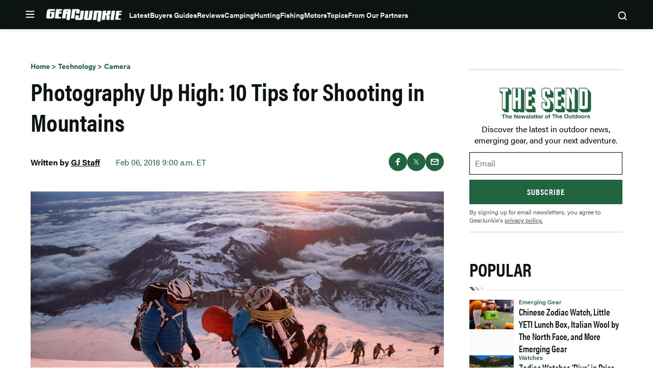

--- FILE ---
content_type: text/html; charset=UTF-8
request_url: https://gearjunkie.com/technology/camera/photography-tips-mountains
body_size: 64373
content:
<!doctype html>
<html lang="en-US" class="no-js">
<head>
	<meta charset="UTF-8">
	<meta name="viewport" content="width=device-width, initial-scale=1, minimum-scale=1">
	<link rel="profile" href="http://gmpg.org/xfn/11">

			<script async src="data:text/javascript,document.documentElement.classList.remove%28%22no-js%22%29%3B"></script>
			<meta name='robots' content='index, follow, max-image-preview:large, max-snippet:-1, max-video-preview:-1' />
	<style>img:is([sizes="auto" i], [sizes^="auto," i]) { contain-intrinsic-size: 3000px 1500px }</style>
	<!-- Freewall Early Check Running -->        <script>
        (function() {
            // CRITICAL: Check cookies and pause analytics BEFORE GTM/GA4 can fire page_view.
            // This runs synchronously in the head, client-side, so it works with page caching.
            
            // FIRST: Check if user has freewall access - if so, don't block anything
            var hasAccess = document.cookie.includes('ldm_freewall_access=1');
            if (hasAccess) {
                console.log('[Freewall Early] User has access - not blocking analytics/ads');
                return; // Exit early - user has access, don't block anything
            }
            
            var articleThreshold = 2; // Same threshold as in freewall.js (triggers on 3rd article)
            var currentUrl = "https:\/\/gearjunkie.com\/technology\/camera\/photography-tips-mountains";
            
            // Get article count from cookie
            var articleCountMatch = document.cookie.match(/ldm_article_count=(\d+)/);
            var articleCount = articleCountMatch ? parseInt(articleCountMatch[1], 10) : 0;
            
            // Get visited articles from cookie
            var visitedArticlesMatch = document.cookie.match(/ldm_visited_articles=([^;]+)/);
            var visitedArticles = [];
            if (visitedArticlesMatch) {
                try {
                    visitedArticles = JSON.parse(decodeURIComponent(visitedArticlesMatch[1]));
                } catch (e) {
                    visitedArticles = [];
                }
            }
            
            // Check if this article was already visited
            var alreadyVisited = visitedArticles.indexOf(currentUrl) !== -1;
            
            console.log('[Freewall Early] article_count=' + articleCount + ', threshold=' + articleThreshold + ', already_visited=' + alreadyVisited);
            
            // Block if:
            // 1. This is a new visit that would reach the threshold, OR
            // 2. Article count is already at/past threshold (e.g., page reload on 1st article)
            var shouldBlock = (!alreadyVisited && (articleCount + 1) >= articleThreshold) || (articleCount >= articleThreshold);
            
            if (shouldBlock) {
                console.log('[Freewall] Pausing analytics and blocking ads early - article count would reach threshold');
                
                // Initialize dataLayer but block all pushes immediately
                window.dataLayer = window.dataLayer || [];
                window.dataLayer.push = function() {
                    console.log('[Freewall] Blocked dataLayer.push');
                    return;
                };
                
                // Prevent gtag from being created or used
                window.gtag = function() {
                    console.log('[Freewall] Blocked gtag call');
                    return;
                };
                
                // Mark that analytics should be paused
                window.ldmFreewallPauseAnalytics = true;
                
                // Block Google Publisher Tags (GPT) - prevents ads from loading
                window.googletag = window.googletag || {};
                window.googletag.cmd = window.googletag.cmd || [];
                window.googletag.cmd.push = function() {
                    console.log('[Freewall] Blocked googletag.cmd.push');
                    return;
                };
                window.googletag.defineSlot = function() { return null; };
                window.googletag.display = function() {};
                window.googletag.enableServices = function() {};
                window.googletag.pubads = function() {
                    return {
                        refresh: function() {},
                        setTargeting: function() { return this; },
                        addEventListener: function() { return this; },
                        enableSingleRequest: function() { return this; },
                        collapseEmptyDivs: function() { return this; },
                        disableInitialLoad: function() { return this; },
                        enableLazyLoad: function() { return this; }
                    };
                };
                
                // Block Prebid
                window.pbjs = window.pbjs || {};
                window.pbjs.que = window.pbjs.que || [];
                window.pbjs.que.push = function() {
                    console.log('[Freewall] Blocked pbjs.que.push');
                    return;
                };
                window.pbjs.requestBids = function() {};
                window.pbjs.addAdUnits = function() {};
                
                // Mark that ads should be blocked
                window.ldmFreewallBlockAds = true;
            }
        })();
        </script>
        
	<!-- This site is optimized with the Yoast SEO Premium plugin v23.3 (Yoast SEO v25.8) - https://yoast.com/wordpress/plugins/seo/ -->
	<title>Photography Up High: 10 Tips for Shooting in Mountains | GearJunkie</title>
	<meta name="description" content="Washed-out photos with too much snow and sun are common whoops shots while high on peaks. Capture the alpine light just right (and the climbing action) with these tips." />
	<link rel="canonical" href="https://gearjunkie.com/technology/camera/photography-tips-mountains" />
	<meta property="og:locale" content="en_US" />
	<meta property="og:type" content="article" />
	<meta property="og:title" content="Photography Up High: 10 Tips for Shooting in Mountains" />
	<meta property="og:description" content="Washed-out photos with too much snow and sun are common whoops shots while high on peaks. Capture the alpine light just right (and the climbing action) with these tips." />
	<meta property="og:url" content="https://gearjunkie.com/technology/camera/photography-tips-mountains" />
	<meta property="og:site_name" content="GearJunkie" />
	<meta property="article:publisher" content="https://www.facebook.com/TheGearJunkie/" />
	<meta property="article:published_time" content="2018-02-06T15:00:25+00:00" />
	<meta property="article:modified_time" content="2018-02-06T22:12:25+00:00" />
	<meta property="og:image" content="https://s3.amazonaws.com/images.gearjunkie.com/uploads/2018/02/DSC03528.jpg" />
	<meta property="og:image:width" content="3000" />
	<meta property="og:image:height" content="2001" />
	<meta property="og:image:type" content="image/jpeg" />
	<meta name="author" content="Staff Post" />
	<meta name="twitter:card" content="summary_large_image" />
	<meta name="twitter:creator" content="@thegearjunkie" />
	<meta name="twitter:site" content="@thegearjunkie" />
	<meta name="twitter:label1" content="Written by" />
	<meta name="twitter:data1" content="Staff Post" />
	<meta name="twitter:label2" content="Est. reading time" />
	<meta name="twitter:data2" content="4 minutes" />
	<!-- / Yoast SEO Premium plugin. -->


<script type="application/ld+json" class="yoast-schema-graph">{"@context":"https:\/\/schema.org","@type":"Article","name":"Photography Up High: 10 Tips for Shooting in Mountains","headline":"Photography Up High: 10 Tips for Shooting in Mountains","description":"Washed-out photos with too much snow and sun are common whoops shots while high on peaks. Capture the alpine light just right (and the climbing action) with these tips.","datePublished":"2018-02-06T09:00:25-05:00","dateModified":"2018-02-06T16:12:25-05:00","image":{"@type":"ImageObject","url":"https:\/\/s3.amazonaws.com\/images.gearjunkie.com\/uploads\/2018\/02\/DSC03528.jpg","width":800,"height":600},"author":{"@type":"Person","name":"Staff Post","url":"https:\/\/gearjunkie.com\/author\/staff","jobTitle":"Editor"},"publisher":{"@type":"Organization","name":"GearJunkie","url":"https:\/\/gearjunkie.com","sameAs":["https:\/\/www.facebook.com\/gearjunkie","https:\/\/twitter.com\/gearjunkie","https:\/\/www.linkedin.com\/company\/gearjunkie"],"logo":{"@type":"ImageObject","url":"https:\/\/s3.amazonaws.com\/images.gearjunkie.com\/uploads\/2024\/05\/cropped-favicon-1.png"}}}</script><link rel='dns-prefetch' href='//cdn.jwplayer.com' />
<link rel='dns-prefetch' href='//www.googletagmanager.com' />
<link rel='dns-prefetch' href='//www.googletagservices.com' />
<link rel='dns-prefetch' href='//s.skimresources.com' />
<link rel='dns-prefetch' href='//js.createsend1.com' />
<link rel='dns-prefetch' href='//stats.wp.com' />

<link href='https://use.typekit.net' crossorigin rel='preconnect' />
<link rel="alternate" type="application/rss+xml" title="GearJunkie &raquo; Feed" href="https://gearjunkie.com/feed" />
<link rel="alternate" type="application/rss+xml" title="GearJunkie &raquo; Comments Feed" href="https://gearjunkie.com/comments/feed" />
<link data-minify="1" rel="preload" id="ldm-theme-gearjunkie-preload" href="https://gearjunkie.com/wp-content/cache/min/1/wp-content/themes/ldm-theme/css/dist/gearjunkie/style.css?ver=1768609860" as="style">
<link rel="preload" href="/wp-includes/js/jquery/jquery.min.js?ver=3.7.1" as="script"/>
<link rel="alternate" type="application/rss+xml" title="GearJunkie &raquo; Photography Up High: 10 Tips for Shooting in Mountains Comments Feed" href="https://gearjunkie.com/technology/camera/photography-tips-mountains/feed" />
		<!-- Google Tag Manager -->
		<script>
			window.dataLayer = window.dataLayer || [];
			dataLayer.push( { 'gtm.start': new Date().getTime(), event: 'gtm.js' } );
		</script>
		<!-- End Google Tag Manager -->
		<link href="https://s3.amazonaws.com" rel="preconnect" crossorigin><link rel="preload" as="image" fetchpriority="high" imagesrcset="https://s3.amazonaws.com/images.gearjunkie.com/uploads/2018/02/DSC03528.jpg 3000w, https://s3.amazonaws.com/images.gearjunkie.com/uploads/2018/02/DSC03528-300x200.jpg 300w, https://s3.amazonaws.com/images.gearjunkie.com/uploads/2018/02/DSC03528-768x512.jpg 768w, https://s3.amazonaws.com/images.gearjunkie.com/uploads/2018/02/DSC03528-700x467.jpg 700w, https://s3.amazonaws.com/images.gearjunkie.com/uploads/2018/02/DSC03528-1200x800.jpg 1200w, https://s3.amazonaws.com/images.gearjunkie.com/uploads/2018/02/DSC03528-600x400.jpg 600w, https://s3.amazonaws.com/images.gearjunkie.com/uploads/2018/02/DSC03528-293x195.jpg 293w, https://s3.amazonaws.com/images.gearjunkie.com/uploads/2018/02/DSC03528-586x390.jpg 586w, https://s3.amazonaws.com/images.gearjunkie.com/uploads/2018/02/DSC03528-400x266.jpg 400w, https://s3.amazonaws.com/images.gearjunkie.com/uploads/2018/02/DSC03528-200x133.jpg 200w, https://s3.amazonaws.com/images.gearjunkie.com/uploads/2018/02/DSC03528-1220x814.jpg 1220w, https://s3.amazonaws.com/images.gearjunkie.com/uploads/2018/02/DSC03528-610x407.jpg 610w, https://s3.amazonaws.com/images.gearjunkie.com/uploads/2018/02/DSC03528-150x100.jpg 150w" imagesizes="(max-width: 810px) 100vw, 810px"/><!-- gearjunkie.com is managing ads with Advanced Ads 1.35.1 – https://wpadvancedads.com/ --><!--noptimize--><script id="gearj-ready">
			window.advanced_ads_ready=function(e,a){a=a||"complete";var d=function(e){return"interactive"===a?"loading"!==e:"complete"===e};d(document.readyState)?e():document.addEventListener("readystatechange",(function(a){d(a.target.readyState)&&e()}),{once:"interactive"===a})},window.advanced_ads_ready_queue=window.advanced_ads_ready_queue||[];		</script>
		<!--/noptimize--><style id='wp-block-library-inline-css'>
:root{--wp-admin-theme-color:#007cba;--wp-admin-theme-color--rgb:0,124,186;--wp-admin-theme-color-darker-10:#006ba1;--wp-admin-theme-color-darker-10--rgb:0,107,161;--wp-admin-theme-color-darker-20:#005a87;--wp-admin-theme-color-darker-20--rgb:0,90,135;--wp-admin-border-width-focus:2px;--wp-block-synced-color:#7a00df;--wp-block-synced-color--rgb:122,0,223;--wp-bound-block-color:var(--wp-block-synced-color)}@media (min-resolution:192dpi){:root{--wp-admin-border-width-focus:1.5px}}.wp-element-button{cursor:pointer}:root{--wp--preset--font-size--normal:16px;--wp--preset--font-size--huge:42px}:root .has-very-light-gray-background-color{background-color:#eee}:root .has-very-dark-gray-background-color{background-color:#313131}:root .has-very-light-gray-color{color:#eee}:root .has-very-dark-gray-color{color:#313131}:root .has-vivid-green-cyan-to-vivid-cyan-blue-gradient-background{background:linear-gradient(135deg,#00d084,#0693e3)}:root .has-purple-crush-gradient-background{background:linear-gradient(135deg,#34e2e4,#4721fb 50%,#ab1dfe)}:root .has-hazy-dawn-gradient-background{background:linear-gradient(135deg,#faaca8,#dad0ec)}:root .has-subdued-olive-gradient-background{background:linear-gradient(135deg,#fafae1,#67a671)}:root .has-atomic-cream-gradient-background{background:linear-gradient(135deg,#fdd79a,#004a59)}:root .has-nightshade-gradient-background{background:linear-gradient(135deg,#330968,#31cdcf)}:root .has-midnight-gradient-background{background:linear-gradient(135deg,#020381,#2874fc)}.has-regular-font-size{font-size:1em}.has-larger-font-size{font-size:2.625em}.has-normal-font-size{font-size:var(--wp--preset--font-size--normal)}.has-huge-font-size{font-size:var(--wp--preset--font-size--huge)}.has-text-align-center{text-align:center}.has-text-align-left{text-align:left}.has-text-align-right{text-align:right}#end-resizable-editor-section{display:none}.aligncenter{clear:both}.items-justified-left{justify-content:flex-start}.items-justified-center{justify-content:center}.items-justified-right{justify-content:flex-end}.items-justified-space-between{justify-content:space-between}.screen-reader-text{border:0;clip-path:inset(50%);height:1px;margin:-1px;overflow:hidden;padding:0;position:absolute;width:1px;word-wrap:normal!important}.screen-reader-text:focus{background-color:#ddd;clip-path:none;color:#444;display:block;font-size:1em;height:auto;left:5px;line-height:normal;padding:15px 23px 14px;text-decoration:none;top:5px;width:auto;z-index:100000}html :where(.has-border-color){border-style:solid}html :where([style*=border-top-color]){border-top-style:solid}html :where([style*=border-right-color]){border-right-style:solid}html :where([style*=border-bottom-color]){border-bottom-style:solid}html :where([style*=border-left-color]){border-left-style:solid}html :where([style*=border-width]){border-style:solid}html :where([style*=border-top-width]){border-top-style:solid}html :where([style*=border-right-width]){border-right-style:solid}html :where([style*=border-bottom-width]){border-bottom-style:solid}html :where([style*=border-left-width]){border-left-style:solid}html :where(img[class*=wp-image-]){height:auto;max-width:100%}:where(figure){margin:0 0 1em}html :where(.is-position-sticky){--wp-admin--admin-bar--position-offset:var(--wp-admin--admin-bar--height,0px)}@media screen and (max-width:600px){html :where(.is-position-sticky){--wp-admin--admin-bar--position-offset:0px}}
</style>
<noscript><link data-minify="1" rel='stylesheet' id='fallback-wpda_wpdp_public-css' href='https://gearjunkie.com/wp-content/cache/min/1/wp-content/plugins/wp-data-access/assets/css/wpda_public.css?ver=1768609860' media='all' />
</noscript><link data-minify="1" rel='stylesheet' id='wpda_wpdp_public-css' href='https://gearjunkie.com/wp-content/cache/min/1/wp-content/plugins/wp-data-access/assets/css/wpda_public.css?ver=1768609860' media='print' onload='this.media="all"; this.onload=null;' />
<link data-minify="1" rel='stylesheet' id='ldm-theme-gearjunkie-css' href='https://gearjunkie.com/wp-content/cache/min/1/wp-content/themes/ldm-theme/css/dist/gearjunkie/style.css?ver=1768609860' media='all' />
<noscript><link data-minify="1" rel='stylesheet' id='fallback-ldm-theme-lazy-defer-css' href='https://gearjunkie.com/wp-content/cache/min/1/wp-content/themes/ldm-theme/css/dist/gearjunkie/lazy.css?ver=1768609860' media='all' />
</noscript><link data-minify="1" rel='stylesheet' id='ldm-theme-lazy-defer-css' href='https://gearjunkie.com/wp-content/cache/min/1/wp-content/themes/ldm-theme/css/dist/gearjunkie/lazy.css?ver=1768609860' media='print' onload='this.media="all"; this.onload=null;' />
<style id='xcurrent-critical-lazy-embeds-inline-css'>
lite-youtube,lite-vimeo{background-color:#000;display:block;contain:content;background-position:center center;background-size:cover;position:relative}lite-youtube::after{content:"";display:block;padding-bottom:calc(100% / (16 / 9))}lite-youtube iframe{width:100%;height:100%;position:absolute;top:0;left:0}lite-youtube>.lty-playbtn{display:none}lite-vimeo{aspect-ratio:16/9}.lazy-embed,.lazy-embed--loaded{min-height:var(--mobile-height, 100px)}@media only screen and (min-width: 600px){.lazy-embed,.lazy-embed--loaded{min-height:var(--desktop-height, 100px)}}.embed-twitter-com blockquote.twitter-tweet{visibility:hidden;opacity:0}.embed-tiktok-com{min-height:743px;margin:18px 0 0}@media only screen and (min-width: 600px){.embed-tiktok-com{min-height:728px}}.embed-tiktok-com .tiktok-embed{visibility:hidden;opacity:0;margin:0}.embed-instagram-com{min-height:var(--mobile-height, 509px)}@media only screen and (min-width: 600px){.embed-instagram-com{min-height:var(--desktop-height, 663px)}}.embed-instagram-com blockquote.instagram-media{visibility:hidden;opacity:0}

</style>
<noscript><link data-minify="1" rel='stylesheet' id='fallback-sharedaddy-css' href='https://gearjunkie.com/wp-content/cache/min/1/wp-content/plugins/jetpack/modules/sharedaddy/sharing.css?ver=1768609860' media='all' />
</noscript><link data-minify="1" rel='stylesheet' id='sharedaddy-css' href='https://gearjunkie.com/wp-content/cache/min/1/wp-content/plugins/jetpack/modules/sharedaddy/sharing.css?ver=1768609860' media='print' onload='this.media="all"; this.onload=null;' />
<noscript><link data-minify="1" rel='stylesheet' id='fallback-social-logos-css' href='https://gearjunkie.com/wp-content/cache/min/1/wp-content/plugins/jetpack/_inc/social-logos/social-logos.min.css?ver=1768609860' media='all' />
</noscript><link data-minify="1" rel='stylesheet' id='social-logos-css' href='https://gearjunkie.com/wp-content/cache/min/1/wp-content/plugins/jetpack/_inc/social-logos/social-logos.min.css?ver=1768609860' media='print' onload='this.media="all"; this.onload=null;' />
<script src="https://gearjunkie.com/wp-includes/js/jquery/jquery.min.js?ver=3.7.1" id="jquery-core-js"></script>
<script defer src="https://gearjunkie.com/wp-includes/js/underscore.min.js?ver=1.13.7" id="underscore-js"></script>
<script defer src="https://gearjunkie.com/wp-includes/js/backbone.min.js?ver=1.6.0" id="backbone-js"></script>
<script id="wp-api-request-js-extra">
var wpApiSettings = {"root":"https:\/\/gearjunkie.com\/wp-json\/","nonce":"5a86c723f2","versionString":"wp\/v2\/"};
</script>
<script defer src="https://gearjunkie.com/wp-includes/js/api-request.min.js?ver=6.8.3" id="wp-api-request-js"></script>
<script defer src="https://gearjunkie.com/wp-includes/js/wp-api.min.js?ver=6.8.3" id="wp-api-js"></script>
<script id="wpda_rest_api-js-extra">
var wpdaApiSettings = {"path":"wpda"};
</script>
<script defer src="https://gearjunkie.com/wp-content/plugins/wp-data-access/public/../assets/js/wpda_rest_api.js?ver=5.5.64" id="wpda_rest_api-js"></script>
<script id="advanced-ads-advanced-js-js-extra">
var advads_options = {"blog_id":"1","privacy":{"enabled":false,"state":"not_needed"}};
</script>
<script defer src="https://gearjunkie.com/wp-content/plugins/advanced-ads/public/assets/js/advanced.min.js?ver=1.35.1" id="advanced-ads-advanced-js-js"></script>
<script id="advanced_ads_pro/visitor_conditions-js-extra">
var advanced_ads_pro_visitor_conditions = {"referrer_cookie_name":"advanced_ads_pro_visitor_referrer","referrer_exdays":"365","page_impr_cookie_name":"advanced_ads_page_impressions","page_impr_exdays":"3650"};
</script>
<script defer src="https://gearjunkie.com/wp-content/plugins/advanced-ads-pro/modules/advanced-visitor-conditions/inc/conditions.min.js?ver=2.16.0" id="advanced_ads_pro/visitor_conditions-js"></script>
<script id="gearjunkie-font-js-after">
!function(e){var t,a={kitId:"gza2ipn",async:!0},n=e.documentElement,c=setTimeout(function(){n.className=n.className.replace(/\bwf-loading\b/g,"")+" wf-inactive"},a.scriptTimeout),s=e.createElement("script"),i=!1,o=e.getElementsByTagName("script")[0];n.className+=" wf-loading",s.src="https://use.typekit.net/"+a.kitId+".js",s.async=!0,s.onload=s.onreadystatechange=function(){if(t=this.readyState,!i&&(!t||"complete"==t||"loaded"==t)){i=!0,clearTimeout(c);try{Typekit.load(a)}catch(e){}}},o.parentNode.insertBefore(s,o)}(document);
</script>
<script src='https://www.googletagservices.com/tag/js/gpt.js?ver=1.6.49' id='google-gpt-js' async></script>
<link rel="https://api.w.org/" href="https://gearjunkie.com/wp-json/" /><link rel="alternate" title="JSON" type="application/json" href="https://gearjunkie.com/wp-json/wp/v2/posts/41748" /><link rel="EditURI" type="application/rsd+xml" title="RSD" href="https://gearjunkie.com/xmlrpc.php?rsd" />
<link rel='shortlink' href='https://gearjunkie.com/?p=41748' />
<link rel="alternate" title="oEmbed (JSON)" type="application/json+oembed" href="https://gearjunkie.com/wp-json/oembed/1.0/embed?url=https%3A%2F%2Fgearjunkie.com%2Ftechnology%2Fcamera%2Fphotography-tips-mountains" />
<link rel="alternate" title="oEmbed (XML)" type="text/xml+oembed" href="https://gearjunkie.com/wp-json/oembed/1.0/embed?url=https%3A%2F%2Fgearjunkie.com%2Ftechnology%2Fcamera%2Fphotography-tips-mountains&#038;format=xml" />
<style type="text/css">.aawp .aawp-tb__row--highlight{background-color:#256aaf;}.aawp .aawp-tb__row--highlight{color:#fff;}.aawp .aawp-tb__row--highlight a{color:#fff;}</style><meta http-equiv="cache-control" content="no-cache">
<meta http-equiv="expires" content="0">
<meta name="facebook-domain-verification" content="vcku061vmsstjy5845s21vevx4w2fw" />


<!-- Hotjar Tracking Code for https://gearjunkie.com/ -->
<!-- <script>
    (function(h,o,t,j,a,r){
        h.hj=h.hj||function(){(h.hj.q=h.hj.q||[]).push(arguments)};
        h._hjSettings={hjid:2693152,hjsv:6};
        a=o.getElementsByTagName('head')[0];
        r=o.createElement('script');r.async=1;
        r.src=t+h._hjSettings.hjid+j+h._hjSettings.hjsv;
        a.appendChild(r);
    })(window,document,'https://static.hotjar.com/c/hotjar-','.js?sv=');
	
</script> -->

<script>
let script = document.createElement('script');
script.type = 'text/javascript';
script.async = 1;
script.src = 'https://bwcdn.gearjunkie.com/bws/allgear-gj.iife.js';
document.head.appendChild(script);       
</script><meta name="generator" content="performance-lab 4.0.1; plugins: ">
	<style>img#wpstats{display:none}</style>
		    <script>
      window.dataLayer = window.dataLayer || [];
      window.dataLayer.push({
        post_id: '41748',
        post_type: 'post',
        post_category: 'Camera, Climbing',
        user_role: 'guest'
      });
    </script>
    <script>advads_items = { conditions: {}, display_callbacks: {}, display_effect_callbacks: {}, hide_callbacks: {}, backgrounds: {}, effect_durations: {}, close_functions: {}, showed: [] };</script><style type="text/css" id="gearj-layer-custom-css"></style><script type="text/javascript">
		var advadsCfpQueue = [];
		var advadsCfpAd = function( adID ){
			if ( 'undefined' == typeof advadsProCfp ) { advadsCfpQueue.push( adID ) } else { advadsProCfp.addElement( adID ) }
		};
		</script>
		<script type="text/javascript">
var GJ_View = {"type":"post","single":true,"ad_group":"_Misc","ad_type":"Article","ads_enabled":true,"categories":["camera","climbing","technology"],"tags":[],"post_id":41748,"in_article_enabled":true,"template":"article","prebid_enabled":true};
</script>
		<script>
				window.dataLayer = window.dataLayer || [];
				dataLayer.push({ 
					"pageData": { 
						"author": "Staff Post", 
						"date": "2018-02-06T09:00:25-05:00", 
						"editor": "", 
						"words": "829", 
						"type": "post", 
						"categories": ["Camera","Climbing"], 
						"tags": [], 
						"title": "Photography Up High: 10 Tips for Shooting in Mountains", 
						"url": "https://gearjunkie.com/technology/camera/photography-tips-mountains", 
						"views": "" }
				});
				</script><style class="wpcode-css-snippet">.postid-653984 .posted-by, 
.postid-651193 .posted-by,
.postid-646516 .posted-by,
.postid-631024 .posted-by, 
.postid-627396 .posted-by, 
.postid-544965 .posted-by, 
.postid-536005 .posted-by, 
.postid-554672 .posted-by, 
.postid-553007 .posted-by, 
.postid-550887 .posted-by, 
.postid-538876 .posted-by, 
.postid-541963 .posted-by, 
.postid-542499 .posted-by, 
.postid-526081 .posted-by, 
.postid-524806 .posted-by, 
.postid-459868 .posted-by, 
.postid-460387 .posted-by, 
.postid-453315 .posted-by, 
.postid-441019 .posted-by, 
.postid-426813 .posted-by, 
.postid-426075 .posted-by, 
.postid-416788 .posted-by, 
.postid-445635 .posted-by, 
.postid-446385 .posted-by, 
.postid-458411 .posted-by, 
.postid-426813 .posted-by, 
.postid-424718 .posted-by, 
.postid-426075 .posted-by, 
.postid-416788 .posted-by, 
.postid-393242 .posted-by, 
.postid-393249 .posted-by, 
.postid-393251 .posted-by, 
.postid-347284 .posted-by, 
.postid-302976 .posted-by, 
.postid-307136 .posted-by, 
.postid-303389 .posted-by, 
.postid-170952 .posted-by, 
.postid-287391 .posted-by, 
.postid-273873 .posted-by, 
.postid-265480 .posted-by, 
.postid-277501 .posted-by,
.postid-646073 .posted-by,
.postid-645586 .posted-by {
  position: relative;
  visibility: hidden;
}

.postid-653984 .posted-by::before, 
.postid-651193 .posted-by::before, 
.postid-646516 .posted-by::before, 
.postid-631024 .posted-by::before, 
.postid-627396 .posted-by::before, 
.postid-544965 .posted-by::before, 
.postid-536005 .posted-by::before, 
.postid-554672 .posted-by::before, 
.postid-541963 .posted-by::before, 
.postid-542499 .posted-by::before, 
.postid-459868 .posted-by::before, 
.postid-460387 .posted-by::before, 
.postid-453315 .posted-by::before, 
.postid-441019 .posted-by::before, 
.postid-426813 .posted-by::before, 
.postid-426075 .posted-by::before, 
.postid-416788 .posted-by::before, 
.postid-445635 .posted-by::before, 
.postid-446385 .posted-by::before, 
.postid-458411 .posted-by::before, 
.postid-426813 .posted-by::before, 
.postid-424718 .posted-by::before, 
.postid-426075 .posted-by::before, 
.postid-416788 .posted-by::before, 
.postid-393242 .posted-by::before, 
.postid-393249 .posted-by::before, 
.postid-393251 .posted-by::before, 
.postid-347284 .posted-by::before, 
.postid-302976 .posted-by::before, 
.postid-307136 .posted-by::before, 
.postid-303389 .posted-by::before, 
.postid-170952 .posted-by::before, 
.postid-287391 .posted-by::before, 
.postid-273873 .posted-by::before, 
.postid-265480 .posted-by::before, 
.postid-277501 .posted-by::before,
.postid-646073 .posted-by::before, 
.postid-645586 .posted-by::before {
  visibility: visible;
  position: absolute;
  top: 0;
  left: 0;
  content: "Sponsored Post";
}

.postid-653984 .posted-by::before, 
.postid-631024 .posted-by::before {
  content: "Sponsored by Ram Trucks";
}

.postid-651193 .posted-by::before, 
.postid-627396 .posted-by::before {
  content: "Sponsored by Ram HD";
}

.postid-544965 .posted-by::before {
  content: "Sponsored by Sea to Summit";
}
.postid-554672 .posted-by::before, 
.postid-536005 .posted-by::before {
  content: "Sponsored by Nissan";
}
.postid-553007 .posted-by::before, 
.postid-553007 .posted-by::before, 
.postid-550887 .posted-by::before, 
.postid-538876 .posted-by::before, 
.postid-526081 .posted-by::before, 
.postid-524806 .posted-by::before {
  visibility: visible;
  position: absolute;
  top: 0;
  left: 0;
  content: "Sponsored by the all-new 2026 Honda Passport TrailSport";
}
@media (min-width: 768px) {
  .postid-544965 .posted-by .author, 
  .postid-553007 .posted-by .author, 
  .postid-550887 .posted-by .author, 
  .postid-538876 .posted-by .author, 
  .postid-526081 .posted-by .author, 
  .postid-524806 .posted-by .author {
    display: inline-block;
    width: 500px;
  }
}
@media (max-width: 767px) {
  .postid-544965 .posted-by, 
  .postid-553007 .posted-by, 
  .postid-550887 .posted-by, 
  .postid-538876 .posted-by, 
  .postid-526081 .posted-by, 
  .postid-524806 .posted-by {
    height: 45px;
    display: inline-block;
  }
  .postid-544965 .posted-by::before, 
  .postid-553007 .posted-by::before, 
  .postid-550887 .posted-by::before, 
  .postid-538876 .posted-by::before, 
  .postid-526081 .posted-by::before, 
  .postid-524806 .posted-by::before {
    width: 350px !important;
  }
}</style><style class="wpcode-css-snippet">body:not(.single) #post-653984 .posted-by,
body:not(.single) #post-651193 .posted-by,
body:not(.single) #post-646516 .posted-by,
body:not(.single) #post-631024 .posted-by,
body:not(.single) #post-627396 .posted-by,
body:not(.single) #post-544965 .posted-by,
body:not(.single) #post-536005 .posted-by,
body:not(.single) #post-554672 .posted-by,
body:not(.single) #post-553007 .posted-by,
body:not(.single) #post-550887 .posted-by,
body:not(.single) #post-538876 .posted-by,
body:not(.single) #post-541963 .posted-by,
body:not(.single) #post-542499 .posted-by,
body:not(.single) #post-526081 .posted-by,
body:not(.single) #post-524806 .posted-by,
body:not(.single) #post-459868 .posted-by,
body:not(.single) #post-460387 .posted-by,
body:not(.single) #post-453315 .posted-by,
body:not(.single) #post-441019 .posted-by,
body:not(.single) #post-426813 .posted-by,
body:not(.single) #post-426075 .posted-by,
body:not(.single) #post-416788 .posted-by,
body:not(.single) #post-445635 .posted-by,
body:not(.single) #post-446385 .posted-by,
body:not(.single) #post-458411 .posted-by,
body:not(.single) #post-424718 .posted-by,
body:not(.single) #post-393242 .posted-by,
body:not(.single) #post-393249 .posted-by,
body:not(.single) #post-393251 .posted-by,
body:not(.single) #post-347284 .posted-by,
body:not(.single) #post-302976 .posted-by,
body:not(.single) #post-307136 .posted-by,
body:not(.single) #post-303389 .posted-by,
body:not(.single) #post-170952 .posted-by,
body:not(.single) #post-287391 .posted-by,
body:not(.single) #post-273873 .posted-by,
body:not(.single) #post-265480 .posted-by,
body:not(.single) #post-277501 .posted-by,
body:not(.single) #post-646073 .posted-by,
body:not(.single) #post-645586 .posted-by {
  display: block;
  position: relative;
  visibility: hidden;
}

/* default label on cards */
body:not(.single) #post-653984 .posted-by::before,
body:not(.single) #post-651193 .posted-by::before,
body:not(.single) #post-646516 .posted-by::before,
body:not(.single) #post-631024 .posted-by::before,
body:not(.single) #post-627396 .posted-by::before,
body:not(.single) #post-544965 .posted-by::before,
body:not(.single) #post-536005 .posted-by::before,
body:not(.single) #post-554672 .posted-by::before,
body:not(.single) #post-553007 .posted-by::before,
body:not(.single) #post-550887 .posted-by::before,
body:not(.single) #post-538876 .posted-by::before,
body:not(.single) #post-541963 .posted-by::before,
body:not(.single) #post-542499 .posted-by::before,
body:not(.single) #post-526081 .posted-by::before,
body:not(.single) #post-524806 .posted-by::before,
body:not(.single) #post-459868 .posted-by::before,
body:not(.single) #post-460387 .posted-by::before,
body:not(.single) #post-453315 .posted-by::before,
body:not(.single) #post-441019 .posted-by::before,
body:not(.single) #post-426813 .posted-by::before,
body:not(.single) #post-426075 .posted-by::before,
body:not(.single) #post-416788 .posted-by::before,
body:not(.single) #post-445635 .posted-by::before,
body:not(.single) #post-446385 .posted-by::before,
body:not(.single) #post-458411 .posted-by::before,
body:not(.single) #post-424718 .posted-by::before,
body:not(.single) #post-393242 .posted-by::before,
body:not(.single) #post-393249 .posted-by::before,
body:not(.single) #post-393251 .posted-by::before,
body:not(.single) #post-347284 .posted-by::before,
body:not(.single) #post-302976 .posted-by::before,
body:not(.single) #post-307136 .posted-by::before,
body:not(.single) #post-303389 .posted-by::before,
body:not(.single) #post-170952 .posted-by::before,
body:not(.single) #post-287391 .posted-by::before,
body:not(.single) #post-273873 .posted-by::before,
body:not(.single) #post-265480 .posted-by::before,
body:not(.single) #post-277501 .posted-by::before,
body:not(.single) #post-646073 .posted-by::before,
body:not(.single) #post-645586 .posted-by::before {
  visibility: visible;
  position: absolute;
  top: 0;
  left: 0;
  content: "Sponsored Post";
  color: var(--color--text-primary);
  font-size: var(--font-size--tiny);
  font-weight: var(--font-weight--bold);
}

body:not(.single) #post-653984 .posted-by::before,
body:not(.single) #post-631024 .posted-by::before {
  content: "Sponsored by Ram Trucks";
}

body:not(.single) #post-651193 .posted-by::before,
body:not(.single) #post-627396 .posted-by::before {
  content: "Sponsored by Ram HD";
}

body:not(.single) #post-544965 .posted-by::before {
  content: "Sponsored by Sea to Summit";
}

body:not(.single) #post-554672 .posted-by::before,
body:not(.single) #post-536005 .posted-by::before {
  content: "Sponsored by Nissan";
}

body:not(.single) #post-553007 .posted-by::before,
body:not(.single) #post-550887 .posted-by::before,
body:not(.single) #post-538876 .posted-by::before,
body:not(.single) #post-526081 .posted-by::before,
body:not(.single) #post-524806 .posted-by::before {
  content: "Sponsored by the all-new 2026 Honda Passport TrailSport";
}

body:not(.single) #post-653984 .c-entry__taxonomies--category > a:not(:first-child),
body:not(.single) #post-651193 .c-entry__taxonomies--category > a:not(:first-child),
body:not(.single) #post-646516 .c-entry__taxonomies--category > a:not(:first-child),
body:not(.single) #post-631024 .c-entry__taxonomies--category > a:not(:first-child),
body:not(.single) #post-627396 .c-entry__taxonomies--category > a:not(:first-child),
body:not(.single) #post-544965 .c-entry__taxonomies--category > a:not(:first-child),
body:not(.single) #post-536005 .c-entry__taxonomies--category > a:not(:first-child),
body:not(.single) #post-554672 .c-entry__taxonomies--category > a:not(:first-child),
body:not(.single) #post-553007 .c-entry__taxonomies--category > a:not(:first-child),
body:not(.single) #post-550887 .c-entry__taxonomies--category > a:not(:first-child),
body:not(.single) #post-538876 .c-entry__taxonomies--category > a:not(:first-child),
body:not(.single) #post-541963 .c-entry__taxonomies--category > a:not(:first-child),
body:not(.single) #post-542499 .c-entry__taxonomies--category > a:not(:first-child),
body:not(.single) #post-526081 .c-entry__taxonomies--category > a:not(:first-child),
body:not(.single) #post-524806 .c-entry__taxonomies--category > a:not(:first-child),
body:not(.single) #post-459868 .c-entry__taxonomies--category > a:not(:first-child),
body:not(.single) #post-460387 .c-entry__taxonomies--category > a:not(:first-child),
body:not(.single) #post-453315 .c-entry__taxonomies--category > a:not(:first-child),
body:not(.single) #post-441019 .c-entry__taxonomies--category > a:not(:first-child),
body:not(.single) #post-426813 .c-entry__taxonomies--category > a:not(:first-child),
body:not(.single) #post-426075 .c-entry__taxonomies--category > a:not(:first-child),
body:not(.single) #post-416788 .c-entry__taxonomies--category > a:not(:first-child),
body:not(.single) #post-445635 .c-entry__taxonomies--category > a:not(:first-child),
body:not(.single) #post-446385 .c-entry__taxonomies--category > a:not(:first-child),
body:not(.single) #post-458411 .c-entry__taxonomies--category > a:not(:first-child),
body:not(.single) #post-424718 .c-entry__taxonomies--category > a:not(:first-child),
body:not(.single) #post-393242 .c-entry__taxonomies--category > a:not(:first-child),
body:not(.single) #post-393249 .c-entry__taxonomies--category > a:not(:first-child),
body:not(.single) #post-393251 .c-entry__taxonomies--category > a:not(:first-child),
body:not(.single) #post-347284 .c-entry__taxonomies--category > a:not(:first-child),
body:not(.single) #post-302976 .c-entry__taxonomies--category > a:not(:first-child),
body:not(.single) #post-307136 .c-entry__taxonomies--category > a:not(:first-child),
body:not(.single) #post-303389 .c-entry__taxonomies--category > a:not(:first-child),
body:not(.single) #post-170952 .c-entry__taxonomies--category > a:not(:first-child),
body:not(.single) #post-287391 .c-entry__taxonomies--category > a:not(:first-child),
body:not(.single) #post-273873 .c-entry__taxonomies--category > a:not(:first-child),
body:not(.single) #post-265480 .c-entry__taxonomies--category > a:not(:first-child),
body:not(.single) #post-277501 .c-entry__taxonomies--category > a:not(:first-child),
body:not(.single) #post-646073 .c-entry__taxonomies--category > a:not(:first-child),
body:not(.single) #post-645586 .c-entry__taxonomies--category > a:not(:first-child) {
  display: none !important;
}

/* Base: hide existing category text on first link */
body:not(.single) #post-653984 .c-entry__taxonomies--category > a:first-child,
body:not(.single) #post-651193 .c-entry__taxonomies--category > a:first-child,
body:not(.single) #post-646516 .c-entry__taxonomies--category > a:first-child,
body:not(.single) #post-631024 .c-entry__taxonomies--category > a:first-child,
body:not(.single) #post-627396 .c-entry__taxonomies--category > a:first-child,
body:not(.single) #post-544965 .c-entry__taxonomies--category > a:first-child,
body:not(.single) #post-536005 .c-entry__taxonomies--category > a:first-child,
body:not(.single) #post-554672 .c-entry__taxonomies--category > a:first-child,
body:not(.single) #post-553007 .c-entry__taxonomies--category > a:first-child,
body:not(.single) #post-550887 .c-entry__taxonomies--category > a:first-child,
body:not(.single) #post-538876 .c-entry__taxonomies--category > a:first-child,
body:not(.single) #post-541963 .c-entry__taxonomies--category > a:first-child,
body:not(.single) #post-542499 .c-entry__taxonomies--category > a:first-child,
body:not(.single) #post-526081 .c-entry__taxonomies--category > a:first-child,
body:not(.single) #post-524806 .c-entry__taxonomies--category > a:first-child,
body:not(.single) #post-459868 .c-entry__taxonomies--category > a:first-child,
body:not(.single) #post-460387 .c-entry__taxonomies--category > a:first-child,
body:not(.single) #post-453315 .c-entry__taxonomies--category > a:first-child,
body:not(.single) #post-441019 .c-entry__taxonomies--category > a:first-child,
body:not(.single) #post-426813 .c-entry__taxonomies--category > a:first-child,
body:not(.single) #post-426075 .c-entry__taxonomies--category > a:first-child,
body:not(.single) #post-416788 .c-entry__taxonomies--category > a:first-child,
body:not(.single) #post-445635 .c-entry__taxonomies--category > a:first-child,
body:not(.single) #post-446385 .c-entry__taxonomies--category > a:first-child,
body:not(.single) #post-458411 .c-entry__taxonomies--category > a:first-child,
body:not(.single) #post-424718 .c-entry__taxonomies--category > a:first-child,
body:not(.single) #post-393242 .c-entry__taxonomies--category > a:first-child,
body:not(.single) #post-393249 .c-entry__taxonomies--category > a:first-child,
body:not(.single) #post-393251 .c-entry__taxonomies--category > a:first-child,
body:not(.single) #post-347284 .c-entry__taxonomies--category > a:first-child,
body:not(.single) #post-302976 .c-entry__taxonomies--category > a:first-child,
body:not(.single) #post-307136 .c-entry__taxonomies--category > a:first-child,
body:not(.single) #post-303389 .c-entry__taxonomies--category > a:first-child,
body:not(.single) #post-170952 .c-entry__taxonomies--category > a:first-child,
body:not(.single) #post-287391 .c-entry__taxonomies--category > a:first-child,
body:not(.single) #post-273873 .c-entry__taxonomies--category > a:first-child,
body:not(.single) #post-265480 .c-entry__taxonomies--category > a:first-child,
body:not(.single) #post-277501 .c-entry__taxonomies--category > a:first-child,
body:not(.single) #post-646073 .c-entry__taxonomies--category > a:first-child,
body:not(.single) #post-645586 .c-entry__taxonomies--category > a:first-child {
  position: relative;
  display: block !important;
  color: transparent !important;
  pointer-events: none !important;
}

body:not(.single) #post-653984 .c-entry__taxonomies--category > a:first-child::before,
body:not(.single) #post-651193 .c-entry__taxonomies--category > a:first-child::before,
body:not(.single) #post-646516 .c-entry__taxonomies--category > a:first-child::before,
body:not(.single) #post-631024 .c-entry__taxonomies--category > a:first-child::before,
body:not(.single) #post-627396 .c-entry__taxonomies--category > a:first-child::before,
body:not(.single) #post-544965 .c-entry__taxonomies--category > a:first-child::before,
body:not(.single) #post-536005 .c-entry__taxonomies--category > a:first-child::before,
body:not(.single) #post-554672 .c-entry__taxonomies--category > a:first-child::before,
body:not(.single) #post-553007 .c-entry__taxonomies--category > a:first-child::before,
body:not(.single) #post-550887 .c-entry__taxonomies--category > a:first-child::before,
body:not(.single) #post-538876 .c-entry__taxonomies--category > a:first-child::before,
body:not(.single) #post-541963 .c-entry__taxonomies--category > a:first-child::before,
body:not(.single) #post-542499 .c-entry__taxonomies--category > a:first-child::before,
body:not(.single) #post-526081 .c-entry__taxonomies--category > a:first-child::before,
body:not(.single) #post-524806 .c-entry__taxonomies--category > a:first-child::before,
body:not(.single) #post-459868 .c-entry__taxonomies--category > a:first-child::before,
body:not(.single) #post-460387 .c-entry__taxonomies--category > a:first-child::before,
body:not(.single) #post-453315 .c-entry__taxonomies--category > a:first-child::before,
body:not(.single) #post-441019 .c-entry__taxonomies--category > a:first-child::before,
body:not(.single) #post-426813 .c-entry__taxonomies--category > a:first-child::before,
body:not(.single) #post-426075 .c-entry__taxonomies--category > a:first-child::before,
body:not(.single) #post-416788 .c-entry__taxonomies--category > a:first-child::before,
body:not(.single) #post-445635 .c-entry__taxonomies--category > a:first-child::before,
body:not(.single) #post-446385 .c-entry__taxonomies--category > a:first-child::before,
body:not(.single) #post-458411 .c-entry__taxonomies--category > a:first-child::before,
body:not(.single) #post-424718 .c-entry__taxonomies--category > a:first-child::before,
body:not(.single) #post-393242 .c-entry__taxonomies--category > a:first-child::before,
body:not(.single) #post-393249 .c-entry__taxonomies--category > a:first-child::before,
body:not(.single) #post-393251 .c-entry__taxonomies--category > a:first-child::before,
body:not(.single) #post-347284 .c-entry__taxonomies--category > a:first-child::before,
body:not(.single) #post-302976 .c-entry__taxonomies--category > a:first-child::before,
body:not(.single) #post-307136 .c-entry__taxonomies--category > a:first-child::before,
body:not(.single) #post-303389 .c-entry__taxonomies--category > a:first-child::before,
body:not(.single) #post-170952 .c-entry__taxonomies--category > a:first-child::before,
body:not(.single) #post-287391 .c-entry__taxonomies--category > a:first-child::before,
body:not(.single) #post-273873 .c-entry__taxonomies--category > a:first-child::before,
body:not(.single) #post-265480 .c-entry__taxonomies--category > a:first-child::before,
body:not(.single) #post-277501 .c-entry__taxonomies--category > a:first-child::before,
body:not(.single) #post-646073 .c-entry__taxonomies--category > a:first-child::before,
body:not(.single) #post-645586 .c-entry__taxonomies--category > a:first-child::before {
  content: "Sponsored Post";
  position: absolute;
  inset: 0;
  color: inherit;
  pointer-events: none;
  white-space: nowrap;
  color: var(--color--secondary);
}

body:not(.single) #post-653984 .c-entry__taxonomies--category > a:first-child::before,
body:not(.single) #post-631024 .c-entry__taxonomies--category > a:first-child::before {
  content: "Sponsored by Ram Trucks";
}

body:not(.single) #post-651193 .c-entry__taxonomies--category > a:first-child::before,
body:not(.single) #post-627396 .c-entry__taxonomies--category > a:first-child::before {
  content: "Sponsored by Ram HD";
}

body:not(.single) #post-544965 .c-entry__taxonomies--category > a:first-child::before {
  content: "Sponsored by Sea to Summit";
}

body:not(.single) #post-554672 .c-entry__taxonomies--category > a:first-child::before,
body:not(.single) #post-536005 .c-entry__taxonomies--category > a:first-child::before {
  content: "Sponsored by Nissan";
}

body:not(.single) #post-553007 .c-entry__taxonomies--category > a:first-child::before,
body:not(.single) #post-550887 .c-entry__taxonomies--category > a:first-child::before,
body:not(.single) #post-538876 .c-entry__taxonomies--category > a:first-child::before,
body:not(.single) #post-526081 .c-entry__taxonomies--category > a:first-child::before,
body:not(.single) #post-524806 .c-entry__taxonomies--category > a:first-child::before {
  content: "Sponsored by the all-new 2026 Honda Passport TrailSport";
}</style><script>document.addEventListener('click', () => {
  if (window.location.href.includes('/fjallraven-guide-to-outside')) {
    document.querySelectorAll('.chapter-text-wrapper img').forEach(img => {
      img.removeAttribute('width');
      img.removeAttribute('height');
    });
  }
});
</script><style class="wpcode-css-snippet">body.home .wp-block-ldm-curated-content.is-list-standard-style .c-entry__thumbnail {
    aspect-ratio: 4/3;
}

@media ( min-width: 768px ) {
    body.home .wp-block-ldm-curated-content.is-list-standard-style .c-entry__thumbnail {
        max-width: 170px;
    }
}</style><link rel="icon" href="https://s3.amazonaws.com/images.gearjunkie.com/uploads/2024/05/cropped-favicon-1-32x32.png" sizes="32x32" />
<link rel="icon" href="https://s3.amazonaws.com/images.gearjunkie.com/uploads/2024/05/cropped-favicon-1-192x192.png" sizes="192x192" />
<link rel="apple-touch-icon" href="https://s3.amazonaws.com/images.gearjunkie.com/uploads/2024/05/cropped-favicon-1-180x180.png" />
<meta name="msapplication-TileImage" content="https://s3.amazonaws.com/images.gearjunkie.com/uploads/2024/05/cropped-favicon-1-270x270.png" />
	<style>
		.adhesion-visible, .vissense-visible {
			position: relative;
			opacity: 1;
			transition: opacity 0.5s;
			z-index: 999999;
		}

		.adhesion-hidden, .vissense-hidden {
			position: relative;
			opacity: 0;
			transition: opacity 0.5s;
			z-index: 0 !important;
		}
	</style>
				<style id="wp-custom-css">
			/* BEGIN HOMEPAGE SPACING */
/* CENTERED ADS END */
/* INFINITE SCROLL SPONSORED POST BEGIN */
/* FIX FOR STICKY TABLE COLUMN ON MOBILE */
/* FIX FOR STICKY TABLE FONT-SIZE ON MOBILE */
/* CSS for Instagram sidebar */
body.home .hero-column {
  margin-bottom: 45px;
}
body.home .c-entries .flex-grid.gutter {
  padding-top: 0;
  padding-bottom: 45px;
}
body.home .is-grid-1-4-style .flex-grid-column {
  margin-bottom: 0;
}
body.home .c-entries .is-grid-1-4-style .flex-grid-column {
  margin-bottom: 0;
}
body.home .wp-block-ldm-blocks-call-to-action {
  margin-top: 0;
  margin-bottom: 45px;
}
body.home .side-gutter .gutter {
  padding: 0;
}
body.home .c-entries.c-entries--list-top {
  padding-bottom: 25px;
}
body.home .entry-content .is-list-top-style .ldm-container-inner {
  padding-top: 0;
  padding-bottom: 0;
}
body.home [class*=gearj-gj_home] {
  /* body.home .ldm_ad iframe {
	margin-bottom: 45px !important;
} */
  margin-bottom: 0;
}
body.home .front-page-footer__bottom {
  margin-top: 0;
  padding-top: 0;
}
@media (max-width: 1023px) {
  .ldm-content-section {
    margin-bottom: 0;
    padding-bottom: 0;
  }
}
.wp-block-ldm-accordion, .wp-block-ldm-faq {
  padding-top: 0;
  margin-top: 0;
}
.c-block-accordion-list .c-block-accordion-item, .c-block-faq-list .c-block-faq-item {
  /* END HOMEPAGE SPACING */
  padding-top: 0;
}
@-moz-document url-prefix() {
  a > strong {
    font-weight: inherit !important;
  }
  h1 > strong, h2 > strong, h3 > strong, h4 > strong, h5 > strong, h6 > strong {
    font-weight: inherit !important;
  }
}
@media (min-width: 768px) {
  .entry-content [class*=gearj-gj_inpost] {
    min-width: 728px;
  }
}
@media (min-width: 992px) {
  .entry-content [class*=gearj-gj_inpost] {
    min-width: 970px;
  }
}
p > .buy-now.single, .buy-now.single {
  margin-bottom: 1rem;
}
.buy-now.single:hover a {
  background-color: var(--color--secondary) !important;
}
.wp-block-buttons .buy-now.single {
  transition: none;
}
.single .product-info__content {
  padding-top: 10px;
}
div.product-info__context-title:empty {
  display: none;
}
.flyout-menu-nav .sub-menu li {
  padding-right: 10px;
}
@media (min-width: 375px) {
  .site-footer .site-footer-top .site-footer-top__inner .footer-back {
    margin-bottom: -25px;
  }
}
/*#madhesion {
  display: none;
  position: fixed;
  z-index: 99999;
  bottom: 0;
  left: 0;
  width: 100%;
  margin: 0 auto;
  background-color: #06110d;
  box-shadow: 0 0 10px 2px rgba(6, 17, 13, 0.25);
}
#madhesion #madhesion-wrapper {
  width: fit-content;
  margin: 0 auto;
  max-height: 28vh;
  z-index: 2;
  position: relative;
}
#madhesion #madhesion-wrapper img {
  height: auto;
  vertical-align: bottom;
  max-height: 25vh;
}
#madhesion #madhesion-close {
  display: none;
  font-size: 13px;
  color: #4e4e4e;
  background-color: #fff;
  border: 1px solid #ccc !important;
  position: absolute;
  top: 4px;
  right: 4px;
  width: 24px;
  height: 24px;
  cursor: pointer;
  border-radius: 50%;
  font-weight: 700;
  padding: 0;
}
#madhesion #madhesion-close span {
  margin: 2px 0px 0px 0;
  width: 100%;
  height: 100%;
  display: block;
  text-align: center;
}
#madhesion .dfpbox {
  background-color: #06110d;
}*/
@media (max-width: 768px) {
  iframe[src*=facebook], iframe.wp-embedded-content {
    max-width: 100%;
  }
}
.gearj-gj_mobile_interscroller_old::before {
  display: none !important;
}
.gearj-gj_mobile_interscroller_1 .ldm_ad::before {
  display: none !important;
}
.lightbox-wrapper .image-block .closer {
  z-index: 999;
}
.gearj-gj_jwplayer_mobile_tnf_women::before {
  display: none;
}
.product-info .product-info__context-title {
  font-weight: var(--font-weight--semibold);
}
@media (min-width: 768px) {
  .entry-content figure.alignright {
    float: right;
    margin-left: 1rem;
  }
  .entry-content figure.alignleft {
    float: left;
    /*.single-page .ldm-container {
    padding-top: 48px;
  }*/
    margin-right: 1rem;
  }
}
.gearj-gj_mobile_adhesion {
  position: relative;
  z-index: 99999;
}
.entry-content .table-responsive {
  display: block;
  width: 100%;
  overflow-x: auto;
  -webkit-overflow-scrolling: touch;
}
.gearj-gj_mobile_adhesion .ldm_ad {
  padding-top: 0;
}
.gearj-gj_mobile_adhesion .ldm_ad::before {
  display: none;
}
.no-margin-bottom {
  margin-bottom: 0 !important;
}
.no-padding-bottom {
  padding-bottom: 0 !important;
}
.no-margin-top {
  margin-top: 0 !important;
}
.no-padding-top {
  padding-top: 0 !important;
}
body [class*=gearj-gj_archive], body [class*=gearj-gj_belowpost], body [class*=gearj-gj_home], body [class*=gearj-gj_inpost], body [class*=gearj-gj_archive], body [class*=gearj-gj_belowpost], body [class*=gearj-gj_home], body [class*=gearj-gj_inpost] {
  min-height: 0 !important;
  background-color: #fff;
}
body [class*=gearj-gj_aboveheader] .ldm_ad, body [class*=gearj-gj_archive] .ldm_ad, body [class*=gearj-gj_belowpost] .ldm_ad, body [class*=gearj-gj_home] .ldm_ad, body [class*=gearj-gj_inpost] .ldm_ad, body [class*=gearj-gj_archive] .ldm_ad, body [class*=gearj-gj_belowpost] .ldm_ad, body [class*=gearj-gj_home] .ldm_ad, body [class*=gearj-gj_inpost] .ldm_ad {
  padding-top: 0;
}
body [class*=gearj-gj_aboveheader] .ldm_ad::before, body [class*=gearj-gj_archive] .ldm_ad::before, body [class*=gearj-gj_belowpost] .ldm_ad::before, body [class*=gearj-gj_home] .ldm_ad::before, body [class*=gearj-gj_inpost] .ldm_ad::before, body [class*=gearj-gj_archive] .ldm_ad::before, body [class*=gearj-gj_belowpost] .ldm_ad::before, body [class*=gearj-gj_home] .ldm_ad::before, body [class*=gearj-gj_inpost] .ldm_ad::before {
  content: "";
  top: 0;
}
body .widget > [class*=gearj-gj_sidebar], body .widget > [class*=gearj-gj_sidebar] {
  min-height: 0 !important;
  background-color: #fff;
}
body .widget > [class*=gearj-gj_sidebar] .ldm_ad, body .widget > [class*=gearj-gj_sidebar] .ldm_ad {
  padding-top: 0;
}
body .widget > [class*=gearj-gj_sidebar] .ldm_ad::before, body .widget > [class*=gearj-gj_sidebar] .ldm_ad::before {
  content: "";
  top: 0;
}
.blocks-widgets-container .is-list-top-style .wp-block-top-posts, .ldm-sidebar .is-list-top-style .wp-block-top-posts {
  border-bottom: none;
}
.ldm-content-section {
  border-bottom: none;
}
.advertising-form {
  display: block;
  position: relative;
}
.advertising-form form {
  display: flex;
  flex-direction: column;
  align-items: flex-start;
  justify-content: flex-start;
}
.advertising-form form label {
  font-weight: 500;
  display: block;
  margin-bottom: 0.3rem;
}
.advertising-form form input, .advertising-form form select, .advertising-form form textarea {
  display: block;
  width: 100%;
  padding: 0.5rem;
}
.advertising-form form textarea {
  height: 200px;
  resize: none;
}
.advertising-form form input.button {
  background-color: var(--color--secondary);
  color: #fff;
  font-weight: 700;
  border: none;
}
@media (max-width: 767px) {
  .wp-block-table table {
    width: 1180px !important;
  }
  .product-info .product-info__context-title {
    text-align: center;
  }
}
.gearj-gj_belowfooter .ldm_ad::before {
  display: none;
}
@media (max-width: 991px) {
  .entry-content .ldm_ad::before {
    display: none;
  }
}
.feature-article .post-thumbnail img {
  max-height: none;
}
.saveaspot-feature figure {
  text-align: center;
  margin: 0 auto;
  margin-bottom: 1rem;
}
.saveaspot-feature .wp-block-cover__inner-container {
  width: 100% !important;
}
body.home .wp-block-ldm-curated-content .hero-column .wp-block-post-title a:focus, .wp-block-ldm-curated-content .hero-column .wp-block-post-title a:hover {
  color: #fff !important;
}
body.home .gearj-gj_mobile_adhesion .ldm_ad iframe {
  /* NAVBAR COLOR BEGIN */
  margin-bottom: 0 !important;
}
.header-nav-menu .header-nav-menu-list ul > li a {
  color: var(--color--background);
}
.header-nav-menu .header-nav-menu-list ul > li a:hover {
  color: var(--color--secondary);
}
#flyout-menu-ul .menu-item-has-children > a:focus, #flyout-menu-ul .menu-item-has-children > a:hover {
  color: var(--color--secondary);
}
#flyout-menu-ul > li > a:focus, #flyout-menu-ul > li > a:hover {
  color: var(--color--secondary);
}
#flyout-menu-ul .menu-item-has-children > a:focus::after, #flyout-menu-ul .menu-item-has-children > a:hover::after {
  background-image: url(https://gearjunkiestg.wpengine.com/wp-content/themes/ldm-theme/assets/svg/chevron-green-down.svg);
}
#flyout-menu-ul > li > a.menu-open::after, #flyout-menu-ul > li > a.menu-open:focus::after, #flyout-menu-ul > li > a.menu-open:hover::after {
  background-image: url(https://gearjunkiestg.wpengine.com/wp-content/themes/ldm-theme/assets/svg/chevron-green-up.svg);
}
#flyout-menu-ul > li > a.menu-open {
  color: var(--color--secondary);
}
.flyout-menu-nav .sub-menu a:focus, .flyout-menu-nav .sub-menu a:hover {
  /* NAVBAR COLOR END */
  /* CENTERED ADS BEGIN */
  color: var(--color--secondary);
}
@media (min-width: 1640px) {
  div[class*="gearj-gj_inpost"], div[class*="gearj-gj_inpost"] .ldm_ad, div[class*="gearj-gj_belowp"], div[class*="gearj-gj_belowp"] .ldm_ad {
    background-color: transparent;
    display: block;
    overflow: visible;
  }
  div[class*="gearj-gj_inpost"] div[id*="GJ-AD-Billboard"], div[class*="gearj-gj_belowp"] div[id*="GJ-AD-Billboard"] {
    display: block !important;
    margin-left: -80px !important;
  }
  body.product-roundup div[class*="gearj-gj_inpost"] div[id*="GJ-AD-Billboard"], body.product-roundup div[class*="gearj-gj_belowp"] div[id*="GJ-AD-Billboard"] {
    display: block !important;
    margin-left: -35px !important;
  }
}
.archive-item article.commercial-sponsored .posted-by {
  display: inline-block !important;
  font-size: var(--font-size--tiny);
  /* INFINITE SCROLL SPONSORED POST END */
  font-weight: var(--font-weight--bold);
}
h1.has-background, h2.has-background, h3.has-background, h4.has-background, h5.has-background, h6.has-background {
  /* FIX FOR STICKY TABLE COLUMN ON MOBILE */
  padding: 0.5em !important;
}
@media (max-width: 596px) {
  .wp-block-table table thead td:nth-child(1), .wp-block-table table thead th:nth-child(1) {
    position: static;
  }
  .wp-block-table table tbody td:nth-child(1) {
    position: static;
  }
}
@media (min-width: 596px) {
  .wp-block-table table thead td:nth-child(1) {
    background-color: var(--color--secondary);
  }
}
figure.wp-block-table table {
  -moz-text-size-adjust: none;
  -webkit-text-size-adjust: none;
  text-size-adjust: none;
}
.wp-block-table {
  /* FIX FOR STICKY TABLE FONT-SIZE ON MOBILE */
  /* FIX FOR FEATURED VIDEO OVERLAPPING CONTENT */
  overflow-x: scroll !important;
}
.c-entry__featured-image .post-featured-video {
  aspect-ratio: auto;
  position: relative;
  max-width: 100%;
  height: auto;
}
.ldm_ad {
  position: relative;
}
.ldm_ad::before {
  content: none;
}
.container, .ldm-container {
  position: relative;
  z-index: 1;
}
.front-page-footer {
  z-index: 0;
}
.entry-content img[data-dominant-color]:not(.has-transparency) {
  background-color: transparent !important;
}
.ldm_ad {
  padding-top: 0;
}
.ldm_ad:before {
  content: none;
}
body.home #block-18 .flex-cards [class*="gearj-"] {
  position: relative;
  margin: 0 auto;
}
div[id*="gjhome7mobile"] {
  position: relative;
  margin: 0 auto;
}
.gearj-refresh-archive4-desktop, .gearj-refresh-archive5-desktop, .gearj-refresh-archive6-desktop, .gearj-refresh-archive7-desktop {
  grid-column: span 2;
  padding-top: 0;
  border-top: none;
}
body.home aside.primary-sidebar, body.home aside.primary-sidebar .c-entries--list-top .list-top-section {
  padding-top: 0;
}
.gearj-refresh-belownav, .gearj-refresh-home2-desktop {
  z-index: 3;
}
.gearj-refresh-belownav div[id*='adhesion'], .gearj-refresh-home2-desktop div[id*='adhesion'] {
  top: calc(var(--wp-admin--admin-bar--height, 0px) + 56px) !important;
}
@media (min-width: 901px) {
  .gearj-refresh-belownav div[id*='adhesion'] .gearj-refresh-belownav div[id*='adhesion'], .gearj-refresh-home2-desktop div[id*='adhesion'] .gearj-refresh-belownav div[id*='adhesion'], .gearj-refresh-belownav div[id*='adhesion'] .gearj-refresh-home2-desktop div[id*='adhesion'], .gearj-refresh-home2-desktop div[id*='adhesion'] .gearj-refresh-home2-desktop div[id*='adhesion'] {
    top: calc(var(--wp-admin--admin-bar--height, 0px) + 60px) !important;
  }
}
.ldm_ad {
  position: relative;
}
div[id*='GJ-AD-Content-Mobile'] {
  display: flex;
  place-content: center;
}
@media (max-width: 767px) {
  div[id*='GJ-AD-Archive'] {
    display: flex;
    place-content: center;
  }
}
.wp-block-table {
  position: relative;
  z-index: 1;
}
div[id*='GJ_Top_FullBleed'], div[id*='GJ_Content_FullBleed'] {
  width: 100%;
}
div[id*='GJ_Top_FullBleed'] div[id*='google_ads_iframe'], div[id*='GJ_Content_FullBleed'] div[id*='google_ads_iframe'] {
  width: 100% !important;
  height: auto !important;
  display: flex;
  place-content: center;
  margin-bottom: 30px;
}
div[id*='GJ_Top_FullBleed'] div[id*='google_ads_iframe'] iframe[width='1920'], div[id*='GJ_Content_FullBleed'] div[id*='google_ads_iframe'] iframe[width='1920'], div[id*='GJ_Top_FullBleed'] div[id*='google_ads_iframe'] iframe[width='1'], div[id*='GJ_Content_FullBleed'] div[id*='google_ads_iframe'] iframe[width='1'] {
  width: 100% !important;
  height: 250px !important;
}
.entry-content .incontent-ad-container div[id*='google_ads_iframe'] {
  margin-bottom: 20px;
}
body.single aside#secondary .GJ_Archive2_Desktop div[id*=google_ads_iframe] {
  margin-bottom: 30px;
}
.gearj-refresh-home4-mobile, .gearj-refresh-home3-mobile, .gearj-refresh-home7-mobile {
  width: 100%;
}
.gearj-refresh-home4-mobile div[id*='GJ_Home_Mobile'], .gearj-refresh-home3-mobile div[id*='GJ_Home_Mobile'], .gearj-refresh-home7-mobile div[id*='GJ_Home_Mobile'] {
  display: flex;
  place-content: center;
}
.gearj-refresh-home4-mobile div[id*='GJ_Home_Mobile'] div[id*='google_ads_iframe'], .gearj-refresh-home3-mobile div[id*='GJ_Home_Mobile'] div[id*='google_ads_iframe'], .gearj-refresh-home7-mobile div[id*='GJ_Home_Mobile'] div[id*='google_ads_iframe'], .gearj-refresh-jw-single-mobile div[id*='google_ads_iframe'] {
  margin-bottom: 20px;
}
#GJ_Home4_Desktop div[id*='google_ads_iframe'] {
  margin-bottom: 40px;
}
div[id*='GJ_Archive_Mobile'] {
  display: flex;
  place-content: center;
}
div[id*='GJ_Archive_Mobile'] div[id*='google_ads_iframe'] {
  margin-bottom: 20px;
}
#archive-pagination a.page-numbers, #archive-pagination span.page-numbers {
  color: #fff;
  background-color: var(--color--primary);
  transition: background-color 0.1s linear;
  min-width: 32px;
  min-height: 32px;
  display: none;
  flex-direction: row;
  justify-content: center;
  align-items: center;
  text-decoration: none;
  font-size: var(--font-size--tiny);
  font-weight: var(--font-weight--bold);
  line-height: var(--line-height--tiny);
  border: none;
  padding-right: 10px;
  padding-left: 10px;
  margin: 0 3px;
}
#archive-pagination {
  text-align: center;
}
#archive-pagination span.page-numbers.current {
  background-color: var(--color--foreground);
}
#archive-pagination .page-numbers.prev, #archive-pagination .page-numbers.next {
  display: inline-flex;
}
@media (min-width: 768px) {
  #archive-pagination .page-numbers {
    display: inline-flex !important;
  }
}
.wp-block-table.is-table-wrap table td {
  white-space: wrap !important;
}
.sd-social-icon .sd-content ul li[class*='share-'] a, .sd-social-icon .sd-content ul li[class*='share-'] a:hover, .sd-social-icon .sd-content ul li[class*='share-'] div.option a {
  max-width: 36px;
}
.sd-social-icon .sd-content ul li[class*='share-'] a {
  max-width: 36px;
}
@media screen and (max-width: 767px) {
  .jp-sharing-input-touch .sd-content ul li {
    padding-left: 0;
  }
}
@-moz-document url-prefix() {
  .caf-sticky-v2 {
    filter: none !important;
  }
}
body.single .single-article .author-info-box .posted-on {
  display: none !important;
}
div#desktop-adhesion-ad.ad-180 iframe {
  height: 180px !important;
}
div#desktop-adhesion-ad.ad-90 iframe {
  width: 100%;
  height: 90px !important;
}
.jw-flag-floating .jw-aspect.jw-reset {
  padding-top: 36% !important;
}
.jw-flag-floating .jw-button-container {
  height: 30px;
}
.jw-flag-floating .jw-wrapper {
  max-width: none;
}
.jw-wrapper.jw-reset.jw-float-to-top {
  transform: none !important;
}
@media (max-width: 991px) {
  .jw-flag-floating .jw-wrapper {
    top: 2.7rem !important;
    bottom: auto !important;
    z-index: 1 !important;
    max-width: none !important;
  }
}
@media screen and (max-width: 600px) {
  .jw-flag-floating .jw-display-container.jw-reset {
    top: 26px;
    position: absolute;
    left: 0;
    right: 0;
  }
}
@media screen and (min-width: 992px) {
  .jw-float-bar.jw-reset {
    position: fixed !important;
    top: 0 !important;
    background: none !important;
  }
  .jw-flag-floating .jw-aspect.jw-reset {
    padding-top: 56.25% !important;
  }
}
body.author #infinite-handle, body.search #infinite-handle {
  display: none !important;
}
body.single .entry-content .wp-block-image figcaption {
  color: #555;
  font-size: 13px;
  text-align: center;
  margin-bottom: 1em;
  margin-top: 0.5em;
}
body.single .entry-content .wp-block-embed.wp-block-embed-instagram .lazy-embed, body.single .entry-content .wp-block-embed.wp-block-embed-twitter .lazy-embed {
  margin: 0 auto;
}

.sponsored-logo img {
  width: 100px;
}
.sponsored-logo {
  margin: 0 auto;
  text-align: center;
  display: flex;
  flex-direction: column;
  align-items: center;
  margin-bottom: 25px !important;
}
.sponsored-logo p {
  font-size: 15px;
  margin-bottom: 5px;
  font-weight: 500;
}
@media (max-width: 767px) {
  .product-info__button-box {
    gap: 0;
  }
}
.product-info__button-box a.c-button {
  padding-left: 10px;
  padding-right: 10px;
}
.product-info__button-box {
  grid-gap: 0;
  gap: 0;
}
@media (min-width: 768px) {
  .product-info .product-info__content .product-block__header {
    align-items: center;
  }
}
.product-info .product-info__content .product-block__body .product-block__body-infos .product-block__specs-wrapper .product-block__specs-list ul li {
  color: #000;
  font-size: 16px;
}
.product-info .product-info__content .product-block__body .product-block__body-infos .product-block__specs-wrapper .product-block__specs-list ul {
  padding-right: 10px;
}
@media (max-width: 767px) {
  .product-info .product-info__content .product-block__footer .product-info__footer-text.hidden .read-more-wrapper .read-more-toggle::after {
    top: 9px;
    transform: rotate(45deg);
  }
}
.product-info .product-info__content .product-block__body .product-block__body-infos .product-block__proscons-pros ul li::before, .product-info .product-info__content .product-block__body .product-block__body-infos .product-block__proscons-cons ul li::before {
  position: absolute;
  left: -28px;
  top: 9px;
  transform: translateY(0);
  display: block;
  content: "";
  height: 17px;
  width: 24px;
  background-position: center top;
}
.product-info .product-info__content .product-block__body .product-block__body-infos .product-block__proscons-cons ul li::before {
  top: 7px;
}
.product-info .product-info__content .product-block__header {
  margin-bottom: 10px !important;
}
@media (max-width: 767px) {
  .wp-block-related-content .wp-block-post-template-related .wp-block-columns a {
    font-size: 16px;
  }
}
.header-nav-menu-list li:hover ul.sub-menu {
  display: grid !important;
  grid-template-columns: 1fr 1fr 1fr 1fr;
}
.product-block__featured-image .c-entry__thumbnail--caption {
  display: none;
}

div[class*=gearj-desktop-adhesion] div[id*=desktop-adhesion] div[id*=google_ads_iframe] iframe[width="2"] {
  width: 100% !important;
  height: 180px !important;
  max-width: 1920px !important;
}

div[class*=gearj-desktop-adhesion] div[id*=desktop-adhesion] div[id*=google_ads_iframe] iframe[width="3"] {
  width: 100% !important;
  height: 90px !important;
  max-width: 1920px !important;
}

#gjhome2 {
	width: 100% !important;
	height: auto;
}

div[id*='GJ_Top_FullBleed'] div[id*='google_ads_iframe'] iframe[width='2'], div[id*='GJ_Content_FullBleed'] div[id*='google_ads_iframe'] iframe[width='2'] {
  width: 100% !important;
  max-width: 1920px !important;
  height: 180px !important;
}
@media screen and (min-width: 768px) {
  .product-info .product-info__content .product-block__header .product-block__featured-image .c-entry__thumbnail img {
    width: auto !important;
    max-height: 170px !important;
    height: 170px;
  }
  .product-info .product-info__content .product-block__header .product-block__featured-image {
    margin: 0 auto;
  }
}
@media screen and (max-width: 768px) {
  .css-ziag2t.css-ziag2t {
    border: 1px solid #ddd;
  }
}
.header-nav-menu-list .menu-item-partners ul.sub-menu li a.dropdown-image {
  background-size: contain !important;
}
.ldm-social-icons .sd-content ul {
  display: flex;
  flex-direction: row;
}
.product-info {
  max-width: 810px;
  margin: 0 auto;
}
.honda-sponsored-logo {
  margin-bottom: 0;
}
.honda-sponsored-logo img {
  width: 100px;
}
.honda-sponsored-logo p {
  margin-bottom: 5px;
}
.postid-524806 .buy-now.single {
  text-transform: none;
}
.header-nav-menu-list li ul.sub-menu {
  border-top: 18px solid #0c1412 !important;
}
.product__gallery[class*=swiper-thumbs-] {
  margin-bottom: 20px;
  /*.entry-privacy-statment__container {
	display: none;
}

.post-thumbnail--caption {
    font-size: 0.7rem;
}*/
}
@media screen and (max-width: 767px) {
  .flex-grid-hero-column .hero-column-main .c-entry__thumbnail.wp-block-image {
    aspect-ratio: 1 / 1;
  }
  .flex-grid-hero-column .hero-column-secondary .flex-cards .flex-card:nth-child(1) .c-entry__title a, .flex-grid-hero-column .hero-column-secondary .flex-cards .flex-card:nth-child(2) .c-entry__title a, .flex-grid-hero-column .hero-column-secondary .flex-cards .flex-card:nth-child(3) .c-entry__title a, .flex-grid-hero-column .hero-column-secondary .flex-cards .flex-card:nth-child(4) .c-entry__title a {
    font-size: 16px;
  }
}
@media screen and (min-width: 767px) {
  .flex-grid-hero-column .hero-column-secondary .flex-cards .flex-card:nth-child(2) .c-entry__thumbnail, .flex-grid-hero-column .hero-column-secondary .flex-cards .flex-card:nth-child(3) .c-entry__thumbnail, .flex-grid-hero-column .hero-column-secondary .flex-cards .flex-card:nth-child(4) .c-entry__thumbnail {
    max-width: 145px !important;
    max-height: 100%;
    margin-left: 5px !important;
    height: 96px !important;
    margin-bottom: 0;
  }
  .flex-grid-hero-column .hero-column-secondary .flex-card:nth-child(2) .c-entry__content, .flex-grid-hero-column .hero-column-secondary .flex-card:nth-child(3) .c-entry__content {
    width: 54% !important;
  }
  .flex-grid-hero-column .hero-column-secondary .flex-card:nth-child(2) .c-entry__taxonomies, .flex-grid-hero-column .hero-column-secondary .flex-card:nth-child(3) .c-entry__taxonomies {
    margin-bottom: 5px;
    display: none;
  }
  .flex-grid-hero-column .hero-column-secondary .flex-card:nth-child(2) .c-entry__content:not(:has(.c-entry__est-time)), .flex-grid-hero-column .hero-column-secondary .flex-card:nth-child(3) .c-entry__content:not(:has(.c-entry__est-time)) {
    display: flex;
    align-items: center;
  }
  .flex-grid-hero-column .hero-column-secondary .flex-cards .flex-card:nth-child(2) .c-entry__title a, .flex-grid-hero-column .hero-column-secondary .flex-cards .flex-card:nth-child(3) .c-entry__title a, .flex-grid-hero-column .hero-column-secondary .flex-cards .flex-card:nth-child(4) .c-entry__title a {
    font-size: 18px;
  }
}
#post-240384 .flex-grid-title-text {
  font-size: 2.25rem;
}
#post-240384 .is-list-standard-style .c-entry__grid {
  display: flex;
  flex-direction: column;
}
#post-240384 .is-list-standard-style .c-entry__content {
  padding-right: 0;
  order: 2;
}
#post-240384 .wp-block-ldm-curated-content.is-list-standard-style .c-entry__excerpt p {
  font-size: 1rem;
  font-family: 'acumin-pro', arial, "helvetica neue", helvetica, sans-serif;
}
#post-240384 .wp-block-ldm-curated-content.is-list-standard-style .c-entry__taxonomies a, #post-240384 .wp-block-ldm-curated-content.is-list-standard-style .c-entry__taxonomies .c-entry__separator {
  display: none;
}
#post-240384 .wp-block-ldm-curated-content.is-list-standard-style .c-entry__taxonomies a.sponsored-label {
  display: inline-block;
}
#post-240384 .is-list-standard-style .c-entry__grid {
  border-bottom: none;
}
#post-240384 [data-layout=grid] .archive-image {
  order: 1;
  margin-bottom: 12px;
}
#post-240384 .wp-block-ldm-curated-content .c-entry__thumbnail {
  aspect-ratio: 3 / 2;
  position: relative;
  margin-bottom: 16px;
  display: block;
  order: 1;
  margin-left: 0;
  max-width: 100%;
}
#post-240384 .wp-block-ldm-curated-content.is-list-standard-style .flex-cards {
  width: calc(100% + 32px);
  margin: -16px;
  justify-content: flex-start;
  display: grid;
  flex-direction: row;
  grid-template-columns: repeat(2, 1fr);
  gap: 0;
  margin-bottom: 25px;
}
#post-240384 .wp-block-ldm-curated-content .wp-block-post-title a {
  font-size: 2.25rem;
}
#post-240384 .c-entry__est-time {
  display: none;
}
#post-240384 .is-list-standard-style .flex-grid-inner::before {
  display: none;
}
@media screen and (max-width: 767px) {
  #post-240384 .wp-block-ldm-curated-content.is-list-standard-style .flex-cards {
    grid-template-columns: none !important;
  }
  #post-240384 .c-entry__taxonomies.c-entry__taxonomies--category.is-sponsored a:nth-of-type(2) {
    display: none;
  }
  #post-240384 .wp-block-ldm-curated-content .wp-block-post-title a {
    font-size: 1.75rem;
  }
  #post-240384 .wp-block-ldm-curated-content.is-list-standard-style .wp-block-post-excerpt {
    display: block;
  }
}
@media (min-width: 767px) {
  .product-info .product-info__content .product-block__header .product-block__featured-image .product-block__badge-overlay div {
    height: 70px !important;
  }
}
.product-info .product-info__content .product-block__header .product-block__featured-image .product-block__badge-overlay div {
  height: 70px !important;
}
.wp-block-embed-youtube.geardrop {
  position: relative;
  margin-top: 60px;
}
.wp-block-embed-youtube.geardrop::before {
  content: "GearJunkie Video Review";
  position: absolute;
  top: -35px;
  left: 0;
  background: #1a1a1a;
  color: #fff;
  padding: 5px 10px;
  font-size: 17px;
  font-weight: bold;
  z-index: 10;
  width: 100%;
  padding: 7px 13px;
}
.single .entry-content .geardrop iframe[src*="youtu.be"], .single .entry-content .geardrop iframe[src*="youtube.com"] {
  max-width: 100%;
  aspect-ratio: 16 / 9;
  height: auto;
  border: 0;
}
@media screen and (max-width: 767px) {
  .wp-block-embed-youtube.geardrop::before {
    top: -33px;
    font-size: 16px;
  }
}
@media screen and (max-width: 767px) {
  .product-info__footer-link {
    font-size: 1rem;
  }
}
strong {
  font-weight: 700;
}
.is-grid-1-4-style .flex-grid-inner .flex-grid-column:first-child .c-entry__taxonomies {
  display: block;
  margin-bottom: 4px;
}
.list-top-current-category .c-entry__taxonomies a {
  display: block;
}
.list-top-current-category .c-entry__taxonomies > *:not(:first-child) {
  display: none;
}
.list-top-current-category .wp-block-related-content-header-content::after, .wp-block-related-content .wp-block-related-content-header-content::after {
  position: absolute;
  content: "";
  display: block;
  width: 100%;
  height: 7px;
  background: url(https://gearjunkie.com/wp-content/themes/ldm-theme/assets/svg/accent-separator.svg);
  background-size: cover;
  background-repeat: no-repeat;
}
.list-top-current-category .wp-block-related-content-header-content h2, .wp-block-related-content .wp-block-related-content-header-content h2 {
  margin-bottom: 8px;
}
@media screen and (min-width: 768px) {
  .ldm-sidebar .is-list-top-style .wp-block-post .c-entry__taxonomies {
    margin-top: -5px;
  }
}
.entry-content .is-list-top-style .ldm-container-inner {
  padding-top: 0 !important;
}
.header-cta-box .header-subscribe-button {
  width: 1px;
  overflow: hidden;
  visibility: hidden;
  pointer-events: none;
  /*@media screen and (min-width: 900px) {
	.header-nav-menu-list li ul.sub-menu li a.dropdown-image {
    background-size: 100% auto !important;
	}
}*/
}
:is(h1, h2, h3, h4, h5, h6) :is(b, strong) {
  font-weight: inherit !important;
}
.entry-privacy-statement {
  order: 3;
}
.entry-privacy-statement .entry-privacy-statment__container {
  text-align: center;
  font-size: 13px;
  font-style: italic;
}
.c-entry__featured-image .post-thumbnail {
  aspect-ratio: auto;
  text-align: center;
  color: #555;
  font-size: 13px;
  text-align: center;
  display: block;
  margin-bottom: 1em;
  margin-top: 5px;
}
.is-hero-column-grid-style .flex-card {
  width: 100%;
}
@media (max-width: 767px) {
  .wp-block-related-content .wp-block-post-template-related .featured-link img, .wp-block-related-content.list-top-current-category .wp-block-post-template-related .featured-link img {
    width: 87px;
    height: 87px;
  }
}
.footer-agd p {
  margin-top: 45px;
  font-size: 0.75rem;
  color: #0c1412;
  margin-bottom: 0;
  width: 100%;
  text-align: left;
}
.footer-agd a {
  color: #0c1412;
  font-weight: 500;
  text-decoration: underline;
}
.product__gallery.swiper-initialized {
  overflow: hidden;
}


/* exception to un-bold table contents */
#post-614484 .wp-block-table table tbody td:nth-child(1) {
	font-weight: 400;
}

/* fix for white space in the reviews module of the homepage */
.is-slider-style:not(.no-arrows) .flex-grid-inner {
    padding-top: 0;
}

/* fix for floating commas in the home page's latest section */
body.home .wp-block-ldm-curated-content.is-list-standard-style .c-entry__taxonomies a {
    display: inline-block;
}

.author-tooltip__content {
    width: 100%;
}

/* sean's comparisson table postid=544839 */
body.single article#post-544839 .has-fixed-layout {
    width: 2350px !important;
}

body.single article#post-544839 .has-fixed-layout th:nth-child(1),
body.single article#post-544839 .has-fixed-layout td:nth-child(1) {
  width: 250px !important; 
}

body.single article#post-544839 .has-fixed-layout th:nth-child(2),
body.single article#post-544839 .has-fixed-layout td:nth-child(2) {
  width: 200px !important;
}

body.single article#post-544839 .has-fixed-layout th:nth-child(3),
body.single article#post-544839 .has-fixed-layout td:nth-child(3) {
  width: 600px !important;
}

body.single article#post-544839 .has-fixed-layout th:nth-child(4),
body.single article#post-544839 .has-fixed-layout td:nth-child(4) {
  width: 300px !important;
}

body.single article#post-544839 .has-fixed-layout th:nth-child(5),
body.single article#post-544839 .has-fixed-layout td:nth-child(5) {
  width: 300px !important;
}

body.single article#post-544839 .has-fixed-layout th:nth-child(6),
body.single article#post-544839 .has-fixed-layout td:nth-child(6) {
  width: 300px !important;
}

body.archive.author .author-header-inner {
	margin: unset;
}

.lightbox-wrapper .image-block img {
	max-height: 90vh;
}

.lightbox-caption {
	bottom: 0 !important;
	padding: 10px 15px !important;
}

.footer-back {
	position: relative;
	z-index: 9;
}

.scroll-track-ad {
    display: flex;
    justify-content: center;
}

/*NEW ADHESION CSS*/
[id*="madhesion-"] {
  position: fixed;
  z-index: 99999;
  bottom: 0;
  left: 0;
  width: 100%;
  margin: 0 auto;
  background-color: #06110d;
  box-shadow: 0 0 10px 2px rgba(6, 17, 13, 0.25);
}

[id*="madhesion-"] [id*="madhesion-wrapper-"] {
  width: fit-content;
  margin: 0 auto;
  max-height: 28vh;
  z-index: 2;
  position: relative;
}

[id*="madhesion-"] [id*="madhesion-wrapper-"] img {
  height: auto;
  vertical-align: bottom;
  max-height: 25vh;
}

[id*="madhesion-"] [id*="madhesion-close-"] {
  font-size: 13px;
  color: #4e4e4e;
  background-color: #fff;
  border: 1px solid #ccc !important;
  position: absolute;
  top: 4px;
	left: unset;
  right: 4px;
  width: 24px;
  height: 24px;
  cursor: pointer;
  border-radius: 50%;
  font-weight: 700;
  padding: 0;
}

[id*="madhesion-"] [id*="madhesion-close-"] span {
  margin: 2px 0px 0px 0;
  width: 100%;
  height: 100%;
  display: block;
  text-align: center;
}

.gearj-gj_belowpost div[id*="google_ads_iframe"] {
	text-align: center;
}

body.home #block-43 .c-entry__taxonomies a, 
body.home #block-43  .c-entry__taxonomies .c-entry__separator {
  display: none;
}
body.home #block-43  .c-entry__taxonomies a.sponsored-label {
  display: inline-block;
}

.toyota-logo {
    width: 200px !important;
}

body.single .wp-block-post-template-related .c-entry__taxonomies.c-entry__taxonomies--category.is-sponsored a:nth-of-type(2), body.single .wp-block-post-template-related .c-entry__taxonomies.c-entry__taxonomies--category.is-sponsored .c-entry__separator {
    display: none;
}

body.home #block-9 .c-entry__taxonomies.c-entry__taxonomies--category.is-sponsored a:nth-of-type(2), 
body.home #block-9 .c-entry__taxonomies.c-entry__taxonomies--category.is-sponsored .c-entry__separator {
    display: none;
}

.wp-block-table table tbody td {
    white-space: normal !important;
}

/* temporary freewall */
.ldm-freewall-modal {
	height: 33.33vh;
	min-height: 350px;
	max-height: 80vh;

	@media (max-width: 768px) {
		height: 40vh;
		min-height: 336px;
	}

	@media (max-width: 480px) {
		height: 40vh;
		min-height: 350px;
	}

	@media (min-width: 2001px) {
		height: 336px;
		max-height: 336px;
	}
}

		</style>
		<meta name="generator" content="WP Rocket 3.18.3" data-wpr-features="wpr_defer_js wpr_minify_css wpr_desktop" /></head>

<body 
	class="wp-singular post-template-default single single-post postid-41748 single-format-standard wp-custom-logo wp-embed-responsive wp-theme-ldm-theme ads-enabled is-header-sticky aawp-custom has-sidebar aa-prefix-gearj-">
		<!-- Google Tag Manager (noscript) -->
		<noscript>
						<iframe src="https://www.googletagmanager.com/ns.html?id=GTM-PBSFB6S" height="0" width="0" style="display:none;visibility:hidden"></iframe>
		</noscript>
		<!-- End Google Tag Manager (noscript) -->
		
<svg id="svg-source" hidden class="screen-reader-text" xmlns="http://www.w3.org/2000/svg">
	<symbol id="svg-social-icon-facebook" width="40" height="40" viewBox="0 0 40 40" fill="none">
		<path d="M21.8459 32.6662L21.8221 25.0904H18.7917V22.0601H21.8221V20.1662C21.8221 17.3545 23.5632 15.9995 26.0714 15.9995C27.2729 15.9995 28.3054 16.089 28.6064 16.1289V19.0673L26.8668 19.0681C25.5027 19.0681 25.2386 19.7163 25.2386 20.6675V22.0601H29.2084L27.6933 25.0904H25.2386V32.6662H21.8459Z" fill="#0C1412"/>
	</symbol>

	<symbol id="svg-social-icon-twitter" width="40" height="40" viewBox="0 0 40 40" fill="none">
		<path d="M32.3334 19.1802C31.7084 19.458 31.0834 19.6663 30.389 19.7358C31.0834 19.3191 31.639 18.6247 31.9167 17.8608C31.2223 18.2775 30.5279 18.5552 29.764 18.6941C29.139 17.9997 28.2362 17.583 27.264 17.583C25.389 17.583 23.8612 19.1108 23.8612 20.9858C23.8612 21.2636 23.8612 21.5413 23.9306 21.7497C21.014 21.6108 18.514 20.2219 16.8473 18.1386C16.5001 18.6941 16.3612 19.2497 16.3612 19.8747C16.3612 21.0552 16.9862 22.0969 17.889 22.7219C17.3334 22.7219 16.7779 22.583 16.3612 22.3052C16.3612 22.3052 16.3612 22.3052 16.3612 22.3747C16.3612 24.0413 17.5417 25.4302 19.0695 25.708C18.7917 25.7775 18.514 25.8469 18.1667 25.8469C17.9584 25.8469 17.7501 25.8469 17.5417 25.7775C17.9584 27.1663 19.2084 28.1386 20.7362 28.1386C19.5556 29.0413 18.0973 29.5969 16.5001 29.5969C16.2223 29.5969 15.9445 29.5969 15.6667 29.5275C17.1945 30.4997 19.0001 31.0552 20.8751 31.0552C27.1945 31.0552 30.5973 25.8469 30.5973 21.333C30.5973 21.1941 30.5973 21.0552 30.5973 20.9163C31.2917 20.4302 31.8473 19.8052 32.3334 19.1802Z" fill="#0C1412"/>
	</symbol>

	<symbol id="svg-social-icon-instagram" width="40" height="40" viewBox="0 0 40 40" fill="none">
		<path fill-rule="evenodd" clip-rule="evenodd" d="M24.0001 20.0533C23.1537 20.0533 22.3263 20.3043 21.6225 20.7745C20.9187 21.2448 20.3702 21.9132 20.0463 22.6951C19.7224 23.4771 19.6376 24.3376 19.8028 25.1678C19.9679 25.9979 20.3755 26.7604 20.974 27.359C21.5725 27.9575 22.335 28.365 23.1652 28.5302C23.9953 28.6953 24.8558 28.6105 25.6378 28.2866C26.4198 27.9627 27.0882 27.4142 27.5584 26.7104C28.0286 26.0067 28.2796 25.1793 28.2796 24.3329C28.2796 23.1978 27.8287 22.1093 27.0262 21.3068C26.2236 20.5042 25.1351 20.0533 24.0001 20.0533ZM24.0001 27.1109C23.4506 27.1109 22.9135 26.948 22.4567 26.6427C21.9998 26.3375 21.6438 25.9036 21.4335 25.396C21.2233 24.8883 21.1682 24.3298 21.2754 23.7909C21.3826 23.252 21.6472 22.757 22.0357 22.3685C22.4242 21.98 22.9192 21.7154 23.4581 21.6082C23.997 21.501 24.5556 21.556 25.0632 21.7663C25.5708 21.9766 26.0047 22.3326 26.3099 22.7895C26.6152 23.2463 26.7781 23.7834 26.7781 24.3329C26.7781 25.0696 26.4854 25.7762 25.9644 26.2972C25.4435 26.8182 24.7369 27.1109 24.0001 27.1109Z" fill="#0C1412"/>
		<path d="M29.4486 19.8844C29.4486 20.4367 29.0009 20.8844 28.4486 20.8844C27.8963 20.8844 27.4486 20.4367 27.4486 19.8844C27.4486 19.3321 27.8963 18.8844 28.4486 18.8844C29.0009 18.8844 29.4486 19.3321 29.4486 19.8844Z" fill="#0C1412"/>
		<path fill-rule="evenodd" clip-rule="evenodd" d="M24.0001 15.9995C21.7372 15.9995 21.4531 16.0094 20.5645 16.0495C19.8733 16.0638 19.1894 16.1947 18.5417 16.4366C17.9876 16.6512 17.4845 16.9792 17.0646 17.3997C16.6448 17.8202 16.3175 18.3238 16.1039 18.8783C15.8619 19.526 15.731 20.2098 15.7167 20.901C15.6766 21.7859 15.6667 22.07 15.6667 24.3328C15.6667 26.5957 15.6766 26.8798 15.7167 27.7685C15.731 28.4597 15.8619 29.1435 16.1039 29.7912C16.3184 30.3453 16.6464 30.8485 17.0669 31.2683C17.4874 31.6881 17.9911 32.0154 18.5455 32.2291C19.1932 32.471 19.877 32.6019 20.5683 32.6162C21.4531 32.6563 21.7372 32.6662 24.0001 32.6662C26.263 32.6662 26.5471 32.6563 27.4357 32.6162C28.1269 32.6019 28.8108 32.471 29.4584 32.2291C30.0125 32.0145 30.5157 31.6865 30.9355 31.266C31.3554 30.8455 31.6826 30.3419 31.8963 29.7874C32.1383 29.1397 32.2691 28.4559 32.2834 27.7647C32.3236 26.8798 32.3334 26.5957 32.3334 24.3328C32.3334 22.07 32.3236 21.7859 32.2834 20.8972C32.2691 20.206 32.1383 19.5222 31.8963 18.8745C31.6818 18.3204 31.3537 17.8172 30.9332 17.3974C30.5127 16.9776 30.0091 16.6503 29.4546 16.4366C28.807 16.1947 28.1231 16.0638 27.4319 16.0495C26.5471 16.0094 26.263 15.9995 24.0001 15.9995ZM24.0001 17.501C26.2251 17.501 26.4887 17.5094 27.3675 17.5495C27.8958 17.5557 28.4191 17.6528 28.9145 17.8366C29.2766 17.97 29.6041 18.1831 29.8728 18.4601C30.1498 18.7288 30.3629 19.0563 30.4963 19.4185C30.6801 19.9138 30.7773 20.4371 30.7834 20.9654C30.8236 21.8442 30.8319 22.1078 30.8319 24.3328C30.8319 26.5578 30.8236 26.8215 30.7834 27.7003C30.7773 28.2286 30.6801 28.7519 30.4963 29.2472C30.3576 29.6067 30.1452 29.9331 29.8728 30.2056C29.6004 30.478 29.2739 30.6904 28.9145 30.8291C28.4191 31.0129 27.8958 31.11 27.3675 31.1162C26.4887 31.1563 26.2251 31.1647 24.0001 31.1647C21.7751 31.1647 21.5114 31.1563 20.6327 31.1162C20.1043 31.11 19.581 31.0129 19.0857 30.8291C18.7236 30.6956 18.3961 30.4826 18.1274 30.2056C17.8504 29.9369 17.6373 29.6094 17.5039 29.2472C17.32 28.7519 17.2229 28.2286 17.2167 27.7003C17.1766 26.8215 17.1683 26.5578 17.1683 24.3328C17.1683 22.1078 17.1766 21.8442 17.2167 20.9654C17.2229 20.4371 17.32 19.9138 17.5039 19.4185C17.6373 19.0563 17.8504 18.7288 18.1274 18.4601C18.3961 18.1831 18.7236 17.97 19.0857 17.8366C19.581 17.6528 20.1043 17.5557 20.6327 17.5495C21.5114 17.5094 21.7751 17.501 24.0001 17.501Z" fill="#0C1412"/>
	</symbol>

	<symbol id="svg-social-icon-youtube" width="40" height="40" viewBox="0 0 40 40" fill="none">
		<path d="M33.014 20.0834C33.014 20.0834 32.8613 18.7848 32.2502 18.25C31.5627 17.4862 30.7988 17.4862 30.4168 17.4862C27.8196 17.3334 24.0002 17.3334 24.0002 17.3334C24.0002 17.3334 20.1807 17.3334 17.5835 17.4862C17.2016 17.5625 16.4377 17.5625 15.7502 18.25C15.2154 18.7848 14.9863 20.0834 14.9863 20.0834C14.9863 20.0834 14.8335 21.5348 14.8335 23.0625V24.4375C14.8335 25.8889 14.9863 27.4167 14.9863 27.4167C14.9863 27.4167 15.1391 28.7153 15.7502 29.25C16.4377 30.0139 17.3543 29.9375 17.7363 30.0139C19.1877 30.1667 24.0002 30.1667 24.0002 30.1667C24.0002 30.1667 27.8196 30.1667 30.4168 29.9375C30.7988 29.8612 31.5627 29.8612 32.2502 29.1737C32.7849 28.6389 33.014 27.3403 33.014 27.3403C33.014 27.3403 33.1668 25.8889 33.1668 24.3612V22.9862C33.1668 21.5348 33.014 20.0834 33.014 20.0834ZM22.0904 26.1181V21L27.0557 23.5973L22.0904 26.1181Z" fill="#0C1412"/>
	</symbol>

	<symbol id="svg-social-icon-feed" width="40" height="40" viewBox="0 0 40 40" fill="none">
		<path d="M19.1502 30.6667C19.632 30.6667 20.094 30.4753 20.4347 30.1346C20.7754 29.7939 20.9668 29.3318 20.9668 28.85C20.9668 28.3682 20.7754 27.9061 20.4347 27.5654C20.094 27.2247 19.632 27.0333 19.1502 27.0333C18.6684 27.0333 18.2063 27.2247 17.8656 27.5654C17.5249 27.9061 17.3335 28.3682 17.3335 28.85C17.3335 29.3318 17.5249 29.7939 17.8656 30.1346C18.2063 30.4753 18.6684 30.6667 19.1502 30.6667Z" fill="#0C1412"/>
		<path d="M17.3335 17.7V20.0583C23.1918 20.0583 27.9418 24.8083 27.9418 30.6666H30.3002C30.3002 23.5083 24.4918 17.7 17.3335 17.7ZM17.3335 22.4166V24.775C20.5835 24.775 23.2252 27.4166 23.2252 30.6666H25.5835C25.5835 26.1083 21.8918 22.4166 17.3335 22.4166Z" fill="#0C1412"/>
	</symbol>

	<symbol id="svg-icon-chevron" width="32" height="33" viewBox="0 0 32 33" fill="none" xmlns="http://www.w3.org/2000/svg">
		<rect width="32" height="32" transform="translate(0 0.555664)" fill="#FF5100"/>
		<path d="M20 17.8887L16 13.8887L12 17.8887" stroke="white" stroke-width="1.5" stroke-linecap="round" stroke-linejoin="round"/>
	</symbol>


	<symbol id="svg-icon-hamburger" viewBox="0 0 18 14" fill="none">
		<path d="M1.5 7H16.5" stroke="#FFFFFF" stroke-width="2" stroke-linecap="round" stroke-linejoin="round"/>
		<path d="M1.5 1.16663H16.5" stroke="#FFFFFF" stroke-width="2" stroke-linecap="round" stroke-linejoin="round"/>
		<path d="M1.5 12.8333H16.5" stroke="#FFFFFF" stroke-width="2" stroke-linecap="round" stroke-linejoin="round"/>
	</symbol>

	<symbol id="svg-icon-close" viewBox="0 0 24 24" fill="none">
		<path d="M18 6L6 18" stroke="#CBC6BF" stroke-width="2" stroke-linecap="round" stroke-linejoin="round"/>
		<path d="M6 6L18 18" stroke="#CBC6BF" stroke-width="2" stroke-linecap="round" stroke-linejoin="round"/>
	</symbol>

	<symbol id="svg-icon-close-flyout" viewBox="0 0 24 24" fill="none">
		<path d="M18 6L6 18" stroke="#FFFFFF" stroke-width="2" stroke-linecap="round" stroke-linejoin="round"/>
		<path d="M6 6L18 18" stroke="#FFFFFF" stroke-width="2" stroke-linecap="round" stroke-linejoin="round"/>
	</symbol>

	<symbol id="svg-icon-search" viewBox="0 0 20 20" fill="none">
		<path d="M9.16667 15.8333C12.8486 15.8333 15.8333 12.8486 15.8333 9.16667C15.8333 5.48477 12.8486 2.5 9.16667 2.5C5.48477 2.5 2.5 5.48477 2.5 9.16667C2.5 12.8486 5.48477 15.8333 9.16667 15.8333Z" stroke="#FFFFFF" stroke-width="2" stroke-linecap="round" stroke-linejoin="round"/>
		<path d="M17.5 17.5L13.875 13.875" stroke="#FFFFFF" stroke-width="2" stroke-linecap="round" stroke-linejoin="round"/>
	</symbol>

	<symbol id="top-post-icon" width="80" height="81" viewBox="0 0 80 81" fill="none" xmlns="http://www.w3.org/2000/svg">
		<path d="M75.8508 34.1173C75.8508 50.1018 62.8928 63.0597 46.9084 63.0597C30.9239 63.0597 20.998 50.1018 20.998 34.1173C20.998 18.1329 24.0855 4.92322 40.0699 4.92322C56.0544 4.92322 75.8508 18.1329 75.8508 34.1173Z" fill="#FAE7EF"/>
		<path fill-rule="evenodd" clip-rule="evenodd" d="M15.0121 42.9994C13.7157 42.6791 12.4316 42.3529 11.1251 42.069C10.0183 41.8292 8.92542 42.5349 8.68565 43.6417C8.44587 44.7484 9.14999 45.8401 10.2567 46.0799C11.5257 46.3553 12.7721 46.6729 14.0322 46.983C15.1325 47.2543 16.2441 46.5813 16.5153 45.4809C16.7853 44.3822 16.1124 43.2706 15.0121 42.9994Z" fill="#FAE7EF"/>
		<path fill-rule="evenodd" clip-rule="evenodd" d="M16.981 53.63C13.255 55.5463 9.62795 57.6492 5.94517 59.6435C4.94867 60.1824 4.57856 61.4294 5.11751 62.4259C5.65772 63.4208 6.90176 63.7913 7.89826 63.2524C11.5565 61.2728 15.1558 59.182 18.8573 57.2804C19.8637 56.7622 20.2612 55.5236 19.743 54.5172C19.226 53.5093 17.9874 53.1118 16.981 53.63Z" fill="#FAE7EF"/>
		<path fill-rule="evenodd" clip-rule="evenodd" d="M27.5757 64.2874C25.8734 67.376 24.2538 70.5187 22.5154 73.5869C21.9596 74.5716 22.3063 75.8242 23.2914 76.3829C24.2778 76.9401 25.5303 76.5933 26.089 75.6082C27.8314 72.5249 29.4599 69.3709 31.1706 66.2681C31.7168 65.2757 31.356 64.0279 30.3637 63.4817C29.3726 62.9339 28.1219 63.295 27.5757 64.2874Z" fill="#FAE7EF"/>
	</symbol>

	<symbol id="newsletter-promo" width="49" height="48" viewBox="0 0 49 48" fill="none" xmlns="http://www.w3.org/2000/svg">
		<path d="M4.25 12.433L24.2846 0.866025L44.3192 12.433V35.567L24.2846 47.134L4.25 35.567V12.433Z" stroke="#636363" stroke-width="1.5"/>
		<g clip-path="url(#clip0_2630_12811)">
		<path d="M23.5 29V33L16.5 31V26.667" stroke="#636363" stroke-width="1.5" stroke-miterlimit="10" stroke-linejoin="round"/>
		<path d="M28.5 31L16.346 26.9487C14.6464 26.3821 13.5 24.7916 13.5 23V23C13.5 21.2084 14.6464 19.6179 16.346 19.0513L28.5 15V31Z" stroke="#636363" stroke-width="1.5" stroke-miterlimit="10" stroke-linecap="square" stroke-linejoin="round"/>
		<path d="M33.5 23H35.5" stroke="#636363" stroke-width="1.5" stroke-miterlimit="10" stroke-linecap="round" stroke-linejoin="round"/>
		<path d="M32.2998 18.5L33.9998 17.5" stroke="#636363" stroke-width="1.5" stroke-miterlimit="10" stroke-linecap="round" stroke-linejoin="round"/>
		<path d="M32.2998 27.5L33.9998 28.5" stroke="#636363" stroke-width="1.5" stroke-miterlimit="10" stroke-linecap="round" stroke-linejoin="round"/>
		</g>
		<defs>
		<clipPath id="clip0_2630_12811">
		<rect width="24" height="24" fill="white" transform="translate(12.5 12)"/>
		</clipPath>
		</defs>
	</symbol>

	<symbol id="article-icon" width="24" height="24" viewBox="0 0 24 24" fill="none" xmlns="http://www.w3.org/2000/svg">
		<path d="M9.33333 4H4V9.33333H9.33333V4Z" stroke="#636363" stroke-width="2" stroke-linecap="round" stroke-linejoin="round"/>
		<path d="M14.6667 4H20.0001" stroke="#636363" stroke-width="2" stroke-linecap="round" stroke-linejoin="round"/>
		<path d="M14.6667 9H20.0001" stroke="#636363" stroke-width="2" stroke-linecap="round" stroke-linejoin="round"/>
		<path d="M4 14H20" stroke="#636363" stroke-width="2" stroke-linecap="round" stroke-linejoin="round"/>
		<path d="M4 19H20" stroke="#636363" stroke-width="2" stroke-linecap="round" stroke-linejoin="round"/>
	</symbol>

	<symbol id="comment-icon" width="24" height="24" viewBox="0 0 24 24" fill="none" xmlns="http://www.w3.org/2000/svg">
		<path d="M12.375 20.2493H4.46875C4.27813 20.2493 4.09531 20.1735 3.96052 20.0388C3.82573 19.904 3.75 19.7211 3.75 19.5305V11.6242C3.75 10.4916 3.97309 9.37004 4.40654 8.32361C4.83998 7.27718 5.4753 6.32637 6.2762 5.52547C7.0771 4.72456 8.02791 4.08925 9.07435 3.6558C10.1208 3.22236 11.2423 2.99927 12.375 2.99927H12.375C13.5077 2.99927 14.6292 3.22236 15.6756 3.65581C16.7221 4.08925 17.6729 4.72457 18.4738 5.52547C19.2747 6.32638 19.91 7.27719 20.3435 8.32362C20.7769 9.37006 21 10.4916 21 11.6243V11.6243C21 13.9118 20.0913 16.1056 18.4738 17.7231C16.8563 19.3406 14.6625 20.2493 12.375 20.2493Z" stroke="#636363" stroke-width="2" stroke-linecap="round" stroke-linejoin="round"/>
		<path d="M9.375 10.4993H15" stroke="#636363" stroke-width="2" stroke-linecap="round" stroke-linejoin="round"/>
		<path d="M9.375 13.4993H15" stroke="#636363" stroke-width="2" stroke-linecap="round" stroke-linejoin="round"/>
	</symbol>


</svg>

<svg id="svg-source" hidden class="screen-reader-text" xmlns="http://www.w3.org/2000/svg">

	<symbol id="svg-image-placeholder" viewBox="0 0 40 40" fill="none">
			<path fill-rule="evenodd" clip-rule="evenodd" d="M7.27273 12.7273C7.27273 9.71481 9.71481 7.27273 12.7273 7.27273C15.7397 7.27273 18.1818 9.71481 18.1818 12.7273C18.1818 15.7397 15.7397 18.1818 12.7273 18.1818C9.71481 18.1818 7.27273 15.7397 7.27273 12.7273ZM12.7273 10.9091C11.7231 10.9091 10.9091 11.7231 10.9091 12.7273C10.9091 13.7314 11.7231 14.5455 12.7273 14.5455C13.7314 14.5455 14.5455 13.7314 14.5455 12.7273C14.5455 11.7231 13.7314 10.9091 12.7273 10.9091Z" fill="currentColor" />
			<path fill-rule="evenodd" clip-rule="evenodd" d="M40 5.85859C40 2.62298 37.377 0 34.1414 0H5.85859C2.62298 0 0 2.62298 0 5.85859V34.1414C0 37.0708 2.14999 39.498 4.95809 39.9312C5.16664 39.9902 5.38378 40.0113 5.5986 39.9943C5.68479 39.9981 5.77147 40 5.85859 40H34.1414C37.377 40 40 37.377 40 34.1414V5.85859ZM5.85859 3.63636C4.63129 3.63636 3.63636 4.63129 3.63636 5.85859V34.1414C3.63636 35.0364 4.16542 35.8078 4.92785 36.1599L26.6888 15.0584C27.3941 14.3745 28.515 14.3745 29.2203 15.0584L36.3636 21.9853V5.85859C36.3636 4.63129 35.3687 3.63636 34.1414 3.63636H5.85859ZM36.3636 27.0505L27.9545 18.8963L9.94133 36.3636H34.1414C35.3687 36.3636 36.3636 35.3687 36.3636 34.1414V27.0505Z" fill="currentColor" />
	</symbol>

	<symbol id="decorative-arrow" width="24" height="25" viewBox="0 0 24 25" fill="none" xmlns="http://www.w3.org/2000/svg">
		<path fill-rule="evenodd" clip-rule="evenodd" d="M13 3.83328C13.4142 3.83328 13.7464 4.17018 13.7836 4.58272C14.14 8.54102 17.2922 11.6933 21.2505 12.0497C21.6631 12.0868 22 12.4191 22 12.8333C22 13.2475 21.663 13.5863 21.25 13.5549C16.4632 13.1907 12.6425 9.37008 12.2784 4.58326C12.247 4.17024 12.5858 3.83328 13 3.83328Z" fill="#F860A3"/>
		<path fill-rule="evenodd" clip-rule="evenodd" d="M13 4.08322C12.7187 4.08322 12.5083 4.30871 12.5277 4.56425C12.8825 9.22795 16.6053 12.9508 21.269 13.3055C21.5245 13.325 21.75 13.1146 21.75 12.8332C21.75 12.5624 21.5263 12.3255 21.2282 12.2986C17.1495 11.9314 13.9019 8.68374 13.5346 4.60508C13.5078 4.30698 13.2709 4.08322 13 4.08322ZM12.0292 4.60217C11.9858 4.03167 12.453 3.58322 13 3.58322C13.5576 3.58322 13.9852 4.03326 14.0326 4.56024C14.3782 8.39819 17.4351 11.4551 21.273 11.8006C21.8 11.8481 22.25 12.2756 22.25 12.8332C22.25 13.3803 21.8016 13.8475 21.2311 13.8041C16.3212 13.4306 12.4027 9.5121 12.0292 4.60217Z" fill="#F860A3"/>
		<path fill-rule="evenodd" clip-rule="evenodd" d="M13 21.8332C13.4142 21.8332 13.7464 21.4963 13.7836 21.0838C14.14 17.1255 17.2922 13.9732 21.2505 13.6168C21.6631 13.5797 22 13.2474 22 12.8332C22 12.419 21.663 12.0802 21.25 12.1116C16.4632 12.4758 12.6425 16.2964 12.2784 21.0832C12.247 21.4963 12.5858 21.8332 13 21.8332Z" fill="#F860A3"/>
		<path fill-rule="evenodd" clip-rule="evenodd" d="M13 21.5833C12.7187 21.5833 12.5083 21.3578 12.5277 21.1023C12.8825 16.4386 16.6053 12.7157 21.269 12.361C21.5245 12.3415 21.75 12.5519 21.75 12.8333C21.75 13.1041 21.5263 13.341 21.2282 13.3679C17.1495 13.7351 13.9019 16.9828 13.5346 21.0614C13.5078 21.3595 13.2709 21.5833 13 21.5833ZM12.0292 21.0643C11.9858 21.6348 12.453 22.0833 13 22.0833C13.5576 22.0833 13.9852 21.6332 14.0326 21.1063C14.3782 17.2683 17.4351 14.2115 21.273 13.8659C21.8 13.8184 22.25 13.3909 22.25 12.8333C22.25 12.2862 21.8016 11.819 21.2311 11.8624C16.3212 12.2359 12.4027 16.1544 12.0292 21.0643Z" fill="#F860A3"/>
		<path d="M2.75 13.5833C2.33579 13.5833 2 13.2475 2 12.8333C2 12.419 2.33579 12.0833 2.75 12.0833L20.25 12.0833C20.6642 12.0833 21 12.419 21 12.8333C21 13.2475 20.6642 13.5833 20.25 13.5833L2.75 13.5833Z" fill="#F860A3"/>
		<path fill-rule="evenodd" clip-rule="evenodd" d="M2.75 13.8333C2.19772 13.8333 1.75 13.3855 1.75 12.8333C1.75 12.281 2.19772 11.8333 2.75 11.8333L20.25 11.8333C20.8023 11.8333 21.25 12.281 21.25 12.8333C21.25 13.3855 20.8023 13.8333 20.25 13.8333L2.75 13.8333ZM2.25 12.8333C2.25 13.1094 2.47386 13.3333 2.75 13.3333L20.25 13.3333C20.5261 13.3333 20.75 13.1094 20.75 12.8333C20.75 12.5571 20.5261 12.3333 20.25 12.3333L2.75 12.3333C2.47386 12.3333 2.25 12.5571 2.25 12.8333Z" fill="#F860A3"/>
	</symbol>

	<symbol id="error404-symbol" width="62" height="54" viewBox="0 0 62 54" fill="none" xmlns="http://www.w3.org/2000/svg">
		<path d="M23 26H11C9.89543 26 9 26.8954 9 28V40C9 41.1046 9.89543 42 11 42H23C24.1046 42 25 41.1046 25 40V28C25 26.8954 24.1046 26 23 26Z" stroke="#979797" stroke-width="2" stroke-linecap="round" stroke-linejoin="round"/>
		<path d="M32 26H53" stroke="#979797" stroke-width="2" stroke-linecap="round" stroke-linejoin="round"/>
		<path d="M32 34H53" stroke="#979797" stroke-width="2" stroke-linecap="round" stroke-linejoin="round"/>
		<path d="M32 42H44" stroke="#979797" stroke-width="2" stroke-linecap="round" stroke-linejoin="round"/>
		<path d="M9 8H10" stroke="#979797" stroke-width="2" stroke-linecap="round" stroke-linejoin="round"/>
		<path d="M14 8H15" stroke="#979797" stroke-width="2" stroke-linecap="round" stroke-linejoin="round"/>
		<path d="M19 8H20" stroke="#979797" stroke-width="2" stroke-linecap="round" stroke-linejoin="round"/>
		<path d="M42 8H53" stroke="#979797" stroke-width="2" stroke-linecap="round" stroke-linejoin="round"/>
		<path d="M1 15H61" stroke="#979797" stroke-width="2" stroke-linecap="round" stroke-linejoin="round"/>
		<path d="M55 1H7C3.68629 1 1 3.68629 1 7V47C1 50.3137 3.68629 53 7 53H55C58.3137 53 61 50.3137 61 47V7C61 3.68629 58.3137 1 55 1Z" stroke="#979797" stroke-width="2" stroke-linecap="round" stroke-linejoin="round"/>
	</symbol>

	<symbol id="newsletter-promo-alt" width="32" height="33" viewBox="0 0 32 33" fill="none" xmlns="http://www.w3.org/2000/svg">
		<path d="M14.6668 23.1666V28.4999L5.3335 25.8332V20.0559" stroke="#F860A3" stroke-width="2" stroke-miterlimit="10" stroke-linejoin="round"/>
		<path d="M21.3335 25.8333L5.12823 20.4316C2.86205 19.6762 1.3335 17.5554 1.3335 15.1667V15.1667C1.3335 12.7779 2.86205 10.6571 5.12823 9.90176L21.3335 4.5V25.8333Z" stroke="#F860A3" stroke-width="2" stroke-miterlimit="10" stroke-linecap="square" stroke-linejoin="round"/>
		<path d="M28 15.1667H30.6667" stroke="#F860A3" stroke-width="2" stroke-miterlimit="10" stroke-linecap="round" stroke-linejoin="round"/>
		<path d="M26.4004 9.16659L28.6671 7.83325" stroke="#F860A3" stroke-width="2" stroke-miterlimit="10" stroke-linecap="round" stroke-linejoin="round"/>
		<path d="M26.4004 21.1667L28.6671 22.5001" stroke="#F860A3" stroke-width="2" stroke-miterlimit="10" stroke-linecap="round" stroke-linejoin="round"/>
	</symbol>

		<symbol id="doodle-arrow-icon" width="48" height="50" viewBox="0 0 48 50" fill="none" xmlns="http://www.w3.org/2000/svg">
			<path d="M0.599915 21.659C0.599915 9.97324 13.1728 0.500027 24.8586 0.500027C36.5444 0.500027 46.0176 9.97324 46.0176 21.659C46.0176 33.3448 41.8314 43.8704 30.1456 43.8704C18.4598 43.8704 0.599915 33.3448 0.599915 21.659Z" fill="#FAE7EF"/>
			<mask id="mask0_3031_45185" style="mask-type:alpha" maskUnits="userSpaceOnUse" x="1" y="0" width="46" height="51">
			<path d="M3.69958 21.659C3.69958 9.97321 13.1728 0.500011 24.8586 0.500011C36.5444 0.500011 46.0176 9.97321 46.0176 21.659C46.0176 33.3448 19.5112 50.8821 7.82544 50.8821C-3.86035 50.8821 3.69958 33.3448 3.69958 21.659Z" fill="#FFCB3C"/>
			</mask>
			<g mask="url(#mask0_3031_45185)">
			<path d="M45.9822 10.7268C43.122 16.9128 38.417 23.2617 31.5303 25.1805C27.1292 26.4067 21.7007 24.5712 19.1678 20.7524C16.7757 17.1459 15.8707 12.4893 18.8318 8.98425C20.3753 7.15728 22.5246 6.24039 24.7594 7.47945C28.1737 9.37245 28.8703 14.8579 28.2618 18.2842C26.3626 28.9771 17.6931 39.2913 7.28443 42.5602" stroke="#F860A3" stroke-width="2" stroke-linecap="round"/>
			<path d="M15.2704 44.8966C15.8218 44.9277 16.294 44.5058 16.3251 43.9544C16.3561 43.403 15.9343 42.9308 15.3829 42.8998L15.2704 44.8966ZM7.26314 41.7984C6.73572 41.6345 6.17533 41.9292 6.01146 42.4567C5.8476 42.9841 6.14231 43.5445 6.66973 43.7083L7.26314 41.7984ZM15.3829 42.8998C14.4494 42.8472 12.9105 42.7273 11.3467 42.5397C9.76364 42.3497 8.2286 42.0984 7.26314 41.7984L6.66973 43.7083C7.8239 44.0669 9.51719 44.3344 11.1084 44.5254C12.719 44.7187 14.3003 44.842 15.2704 44.8966L15.3829 42.8998Z" fill="#F860A3"/>
			<path d="M7.8208 43.2729C7.53391 43.7448 6.91877 43.8948 6.44685 43.6079C5.97492 43.321 5.82492 42.7059 6.11181 42.234L7.8208 43.2729ZM9.80572 34.9197C9.96958 34.3923 10.53 34.0976 11.0574 34.2614C11.5848 34.4253 11.8795 34.9857 11.7157 35.5131L9.80572 34.9197ZM6.11181 42.234C6.59748 41.4351 7.37084 40.0991 8.10234 38.7044C8.84292 37.2923 9.50575 35.8851 9.80572 34.9197L11.7157 35.5131C11.3571 36.6673 10.6179 38.214 9.87352 39.6333C9.12008 41.0699 8.32553 42.4426 7.8208 43.2729L6.11181 42.234Z" fill="#F860A3"/>
			</g>
		</symbol>


</svg>

<div id="page">

<a class="skip-link screen-reader-text" href="#primary">
	Skip to content</a>


<header id="masthead" class="site-header">

	<div class="site-header-inner">

		<div class="header-logo-box">
	
	<a href="/" class="header-logo-link" rel="home" aria-current="page">
	<svg id="gearjunkie-logo" width="200" height="48" viewBox="0 0 200 48" fill="none" xmlns="http://www.w3.org/2000/svg">
		<path d="M29.5351 9.79183L29.2793 11.4952C29.1608 12.3452 28.6823 12.7702 27.8437 12.7702H19.7656C18.9179 12.7702 18.4381 13.2051 18.3261 14.0747L16.6875 25.6347C16.5742 26.4886 16.9271 26.9156 17.7461 26.9156H18.7656C19.6107 26.9156 20.0911 26.4867 20.207 25.6288L20.9394 20.8567C21.0254 20.2869 20.6543 19.8743 19.8301 19.5954C19.0058 19.3164 18.6289 18.892 18.7148 18.2928L18.9277 16.5836C19.041 15.729 19.5136 15.3007 20.3691 15.3007H27.4551C28.304 15.3007 28.6712 15.7277 28.5566 16.5816L28.186 19.2697L27.8154 21.9578L27.6301 23.3019L27.4448 24.646L27.0742 27.3341C26.9002 28.3842 26.3693 29.3412 25.5722 30.0416C24.7751 30.742 23.761 31.1426 22.7031 31.1749H11.5019C10.4277 31.1749 9.57029 30.7977 8.93748 30.0433C8.62592 29.6738 8.39871 29.24 8.27182 28.7726C8.14494 28.3052 8.12148 27.8155 8.2031 27.338L10.2402 12.3537C10.3857 11.296 10.9168 10.3304 11.7304 9.64448C12.5072 8.92009 13.5267 8.51673 14.5859 8.51482H28.4277C29.3066 8.51482 29.6758 8.94049 29.5351 9.79183Z" fill="white"/>
		<path d="M46.5958 9.79175L46.3399 11.4951C46.2266 12.3477 45.7455 12.7734 44.8965 12.7721H41.0372C40.1876 12.7721 39.7051 13.2063 39.5918 14.0668C39.4786 14.9273 39.8477 15.3595 40.6973 15.3595H44.5157C45.3633 15.3595 45.7312 15.7904 45.6192 16.6523L45.4083 18.3281C45.293 19.1886 44.8047 19.6208 43.9336 19.6208H40.0977C39.254 19.6208 38.7774 20.0334 38.6641 20.8644L38 25.6464C37.8855 26.4977 38.2487 26.9234 39.0899 26.9234H42.9122C43.7833 26.9234 44.1485 27.3517 44.0059 28.2004L43.75 29.9057C43.6394 30.7584 43.1589 31.184 42.3086 31.1827H30.2579C29.4102 31.1827 29.0437 30.7564 29.1583 29.9037L31.9571 9.80551C32.0704 8.94303 32.543 8.51474 33.3985 8.51474H45.4922C46.3698 8.51474 46.7377 8.94041 46.5958 9.79175Z" fill="#FDFEFC"/>
		<path d="M67.2383 9.64836C66.9317 9.27861 66.5451 8.98426 66.1081 8.78779C65.671 8.59132 65.1952 8.49793 64.7168 8.51476H53.3887C52.3215 8.50962 51.2911 8.90628 50.5 9.62675C49.6813 10.3191 49.1537 11.2976 49.0234 12.3655L46.5625 29.9038C46.4492 30.7564 46.8177 31.1827 47.668 31.1827H53.3672C54.2148 31.1827 54.696 30.7571 54.8105 29.9057L56.0801 20.8566C56.192 19.9817 56.6601 19.5442 57.4844 19.5442C58.3086 19.5442 58.6673 19.9791 58.5605 20.8488L57.0527 31.1651C56.9709 31.6412 56.9942 32.1296 57.1207 32.5957C57.2473 33.0618 57.4741 33.4943 57.7851 33.8625C58.414 34.6104 59.2741 34.9856 60.3652 34.9882H63.5098C64.4004 34.9882 64.903 34.573 65.0176 33.7427L67.9824 12.3655C68.0627 11.8854 68.0378 11.3934 67.9092 10.9241C67.7807 10.4547 67.5517 10.0193 67.2383 9.64836ZM58.0957 15.2849C57.2467 15.2849 56.8789 14.873 56.9922 14.0491C57.1068 13.1991 57.5872 12.7734 58.4336 12.7721C59.2851 12.7721 59.6504 13.1847 59.5391 14.0059C59.4277 14.8271 58.9434 15.2849 58.0957 15.2849Z" fill="#FDFEFC"/>
		<path d="M89.4102 12.3654L88.5606 18.2967C88.4473 19.1297 87.961 19.5442 87.1074 19.5442H81.3789C80.5521 19.5442 80.1966 19.1257 80.3125 18.2888L80.9121 14.0648C81.0274 13.2063 80.6699 12.7721 79.8418 12.7721C79.0137 12.7721 78.5528 13.2063 78.4395 14.0747L76.2344 29.9057C76.1211 30.7584 75.625 31.184 74.7461 31.1827H69.0821C68.2318 31.1827 67.864 30.7564 67.9785 29.9037L70.7793 9.80551C70.8926 8.94303 71.3653 8.51474 72.2188 8.51474H77.9063C78.7559 8.51474 79.1211 8.94303 79.0078 9.80551C79.1211 8.94303 79.6035 8.51474 80.4512 8.51474H86.0938C87.168 8.51474 88.0228 8.89261 88.6582 9.64834C88.974 10.018 89.2051 10.4531 89.3351 10.9226C89.465 11.3922 89.4907 11.8848 89.4102 12.3654Z" fill="#FDFEFC"/>
		<path d="M99.5762 13.446L97.1172 30.9941C96.9728 32.0519 96.4432 33.018 95.6309 33.7053C94.858 34.4281 93.8424 34.8308 92.7871 34.833H81.459C80.9789 34.8479 80.5016 34.7543 80.0621 34.5592C79.6227 34.364 79.2324 34.0722 78.9199 33.7053C78.6002 33.339 78.3657 32.9055 78.2336 32.4365C78.1015 31.9675 78.0751 31.4747 78.1563 30.9941L79.0879 24.5108C79.2038 23.6372 79.6895 23.2004 80.5449 23.2004H86.2715C87.0977 23.2004 87.4531 23.6385 87.3418 24.5206L86.6563 29.3006C86.543 30.1513 86.8984 30.5796 87.7188 30.5796C88.5391 30.5796 89.002 30.1473 89.1113 29.2849L91.3281 13.4499C91.4414 12.5933 91.9277 12.165 92.7813 12.165H98.4648C99.3203 12.165 99.6908 12.592 99.5762 13.446Z" fill="#FDFEFC"/>
		<path d="M121.041 13.446L118.582 30.9941C118.439 32.0519 117.91 33.0184 117.098 33.7053C116.326 34.4268 115.312 34.8294 114.258 34.833H102.93C102.45 34.8482 101.972 34.7547 101.533 34.5596C101.093 34.3644 100.703 34.0725 100.391 33.7053C100.071 33.339 99.8364 32.9055 99.7043 32.4365C99.5722 31.9675 99.5458 31.4747 99.627 30.9941L102.088 13.4558C102.201 12.5953 102.674 12.165 103.531 12.165H109.23C110.079 12.165 110.448 12.5959 110.336 13.4578L108.105 29.2927C107.996 30.1473 108.35 30.5756 109.174 30.5756C109.998 30.5756 110.465 30.1434 110.572 29.2809L112.795 13.4499C112.91 12.5933 113.393 12.165 114.246 12.165H119.922C120.785 12.165 121.158 12.592 121.041 13.446Z" fill="#FDFEFC"/>
		<path d="M142.434 16.0177L139.467 37.3949C139.352 38.222 138.855 38.6365 137.973 38.6365H134.857C134.378 38.6548 133.9 38.5637 133.461 38.3701C133.021 38.1765 132.63 37.8855 132.318 37.5187C132.005 37.1529 131.775 36.722 131.646 36.2568C131.516 35.7916 131.491 35.3035 131.57 34.8271L133.949 17.7171C134.059 16.8566 133.694 16.4257 132.855 16.4244C132.012 16.4244 131.535 16.8566 131.42 17.721L129.26 33.556C129.143 34.4086 128.664 34.833 127.811 34.833H122.117C121.264 34.833 120.895 34.4086 121.01 33.554L123.852 13.4558C123.967 12.5953 124.449 12.165 125.295 12.165H139.162C139.641 12.1487 140.116 12.2425 140.553 12.4393C140.99 12.6361 141.377 12.9307 141.684 13.3006C141.998 13.6711 142.228 14.1062 142.358 14.5756C142.487 15.045 142.513 15.5372 142.434 16.0177Z" fill="#FDFEFC"/>
		<path d="M163.939 13.4558L163.133 19.389C162.999 20.4487 162.469 21.4174 161.65 22.0982C160.856 22.8086 159.829 23.1995 158.766 23.1965H158.594C158.479 24.057 158.846 24.4872 159.695 24.4872H161.133C161.982 24.4872 162.352 24.9234 162.24 25.7858L161.133 33.554C161.02 34.4086 160.531 34.833 159.68 34.833H156.555C156.07 34.8452 155.589 34.7498 155.146 34.5535C154.703 34.3573 154.308 34.065 153.99 33.6976C153.671 33.3303 153.438 32.8968 153.305 32.4281C153.173 31.9594 153.144 31.4671 153.223 30.9862L154.107 24.5029C154.219 23.6365 153.879 23.2063 153.084 23.2063C152.289 23.2063 151.854 23.6483 151.75 24.5285L150.412 33.5658C150.299 34.4185 149.817 34.8441 148.967 34.8428H143.281C142.432 34.8428 142.064 34.4185 142.174 33.5638L144.973 13.4656C145.087 12.6051 145.57 12.1748 146.422 12.1748H152.121C152.969 12.1748 153.338 12.6051 153.223 13.4676L152.563 17.6817C152.447 18.5246 152.811 18.945 153.639 18.945C154.467 18.945 154.938 18.5226 155.045 17.6739L155.695 13.4597C155.813 12.6031 156.293 12.1748 157.148 12.1748H162.871C163.695 12.1683 164.051 12.5953 163.939 13.4558Z" fill="#FDFEFC"/>
		<path d="M174.676 13.446L171.875 33.554C171.762 34.4086 171.289 34.833 170.434 34.833H164.73C163.881 34.833 163.514 34.4086 163.629 33.5521L166.424 13.4538C166.538 12.5946 167.021 12.165 167.873 12.165H173.57C174.421 12.165 174.789 12.592 174.676 13.446Z" fill="#FDFEFC"/>
		<path d="M191.815 13.442L191.561 15.1473C191.447 16 190.966 16.4257 190.117 16.4244H186.256C185.408 16.4244 184.927 16.8553 184.813 17.7171C184.698 18.5789 185.066 19.0105 185.918 19.0118H189.734C190.583 19.0118 190.951 19.4414 190.838 20.3006L190.625 21.9803C190.512 22.8409 190.02 23.2711 189.15 23.2711H185.316C184.477 23.2711 183.996 23.6857 183.885 24.5167L183.219 29.2967C183.106 30.1473 183.471 30.5756 184.311 30.5756H188.133C189.004 30.5756 189.369 31.0006 189.227 31.8507L188.971 33.556C188.86 34.4086 188.379 34.8343 187.527 34.833H175.479C174.631 34.833 174.262 34.4086 174.375 33.554L177.178 13.4558C177.291 12.5953 177.772 12.165 178.619 12.165H190.711C191.586 12.165 191.954 12.5907 191.815 13.442Z" fill="#FDFEFC"/>
		<path d="M191.815 13.442L191.561 15.1473C191.447 16 190.966 16.4257 190.117 16.4244H186.256C185.408 16.4244 184.927 16.8553 184.813 17.7171C184.698 18.5789 185.066 19.0105 185.918 19.0118H189.734C190.583 19.0118 190.951 19.4414 190.838 20.3006L190.625 21.9803C190.512 22.8409 190.02 23.2711 189.15 23.2711H185.316C184.477 23.2711 183.996 23.6857 183.885 24.5167L183.219 29.2967C183.106 30.1473 183.471 30.5756 184.311 30.5756H188.133C189.004 30.5756 189.369 31.0006 189.227 31.8507L188.971 33.556C188.86 34.4086 188.379 34.8343 187.527 34.833H175.479C174.631 34.833 174.262 34.4086 174.375 33.554L177.178 13.4558C177.291 12.5953 177.772 12.165 178.619 12.165H190.711C191.586 12.165 191.954 12.5907 191.815 13.442Z" stroke="black"/>
	</svg>
</a></div><!-- .header-logo-box -->

<div class="header-cta-box">
	<a href="#subscribe" class="c-button cta-button header-subscribe-button" aria-expanded="false">Subscribe</a>
	<button class="c-search-cta__toggle" aria-label="Search">
		<span class="screen-reader-text">Search</span>
		<svg class="c-search-cta__search" width="20" height="20"><use xlink:href="#svg-icon-search"></use></svg>
		<svg class="c-search-cta__close" width="20" height="20"><use xlink:href="#svg-icon-close"></use></svg>
	</button><!-- .c-search-cta__toggle -->
</div>

<div class="header-nav">

			<div class="header-nav-toggle">

			
			<button class="header-nav-toggle-button"
					aria-label="Open menu"
					aria-controls="primary-menu"
					aria-expanded="false"
							>
				<svg width="18" height="14">
					<use xlink:href="#svg-icon-hamburger"></use>
				</svg>
			</button>

		</div>
	
	<style>
		.header-nav-menu .primary-menu-item:hover .sub-menu.topics {
			display: block !important;
			columns: 4;
		}

		.header-nav-menu .sub-menu.topics li a {
			display: block;
			text-align: center;
			padding: .7rem 0;
			text-transform: uppercase;
			color: var(--color--foreground);
		}

		.header-nav-menu .sub-menu.topics li a:hover {
			color: var(--color--primary);
		}

		.header-nav-menu-list li.menu-item-partners:hover ul.sub-menu {
			justify-content: center;
		}

		.header-nav-menu-list li.menu-item-partners ul.sub-menu li {
			max-width: 212px;
		}

		.header-nav-menu-list li.menu-item-partners ul.sub-menu>* {
			flex: none !important;
		}

		.header-nav-menu .primary-menu-item .dropdown-image img {
			width: 100%;
			height: auto;
			object-fit: cover;
			display: block;
		}
	</style>

				<div class="header-nav-menu">

			<nav id="primary-menu" class="header-nav-menu-list" aria-label="Primary menu">
				<ul id="primary" class="menu">
					<!-- Latest -->
					<li class="menu-item primary-menu-item"><a href="/latest">Latest</a>
													<ul class="sub-menu">
																<li>
									<a class="dropdown-image" href="https://gearjunkie.com/winter/telemark-scarpa-tx-comp-review">
										<img width="810" height="540" src="data:image/svg+xml,&lt;svg xmlns=&quot;http://www.w3.org/2000/svg&quot; viewBox=&quot;0 0 0 0&quot;&gt;&lt;/svg&gt;" data-src="https://s3.amazonaws.com/images.gearjunkie.com/uploads/2025/12/Scarpa-TX-Comp-featured-300x200.jpg" class="lazyload attachment-medium size-medium optimized-size-content-resized" alt="Scarpa TX Comp" loading="lazy" decoding="async" data-srcset="https://s3.amazonaws.com/images.gearjunkie.com/uploads/2025/12/Scarpa-TX-Comp-featured-810x540.jpg 810w, https://s3.amazonaws.com/images.gearjunkie.com/uploads/2025/12/Scarpa-TX-Comp-featured-300x200.jpg 300w, https://s3.amazonaws.com/images.gearjunkie.com/uploads/2025/12/Scarpa-TX-Comp-featured-700x467.jpg 700w, https://s3.amazonaws.com/images.gearjunkie.com/uploads/2025/12/Scarpa-TX-Comp-featured-768x512.jpg 768w, https://s3.amazonaws.com/images.gearjunkie.com/uploads/2025/12/Scarpa-TX-Comp-featured-1536x1024.jpg 1536w, https://s3.amazonaws.com/images.gearjunkie.com/uploads/2025/12/Scarpa-TX-Comp-featured-800x533.jpg 800w, https://s3.amazonaws.com/images.gearjunkie.com/uploads/2025/12/Scarpa-TX-Comp-featured-720x480.jpg 720w, https://s3.amazonaws.com/images.gearjunkie.com/uploads/2025/12/Scarpa-TX-Comp-featured-370x247.jpg 370w, https://s3.amazonaws.com/images.gearjunkie.com/uploads/2025/12/Scarpa-TX-Comp-featured-555x370.jpg 555w, https://s3.amazonaws.com/images.gearjunkie.com/uploads/2025/12/Scarpa-TX-Comp-featured-740x493.jpg 740w, https://s3.amazonaws.com/images.gearjunkie.com/uploads/2025/12/Scarpa-TX-Comp-featured-1215x810.jpg 1215w, https://s3.amazonaws.com/images.gearjunkie.com/uploads/2025/12/Scarpa-TX-Comp-featured-1620x1080.jpg 1620w, https://s3.amazonaws.com/images.gearjunkie.com/uploads/2025/12/Scarpa-TX-Comp-featured-400x267.jpg 400w, https://s3.amazonaws.com/images.gearjunkie.com/uploads/2025/12/Scarpa-TX-Comp-featured-600x400.jpg 600w, https://s3.amazonaws.com/images.gearjunkie.com/uploads/2025/12/Scarpa-TX-Comp-featured-1200x800.jpg 1200w, https://s3.amazonaws.com/images.gearjunkie.com/uploads/2025/12/Scarpa-TX-Comp-featured-480x320.jpg 480w, https://s3.amazonaws.com/images.gearjunkie.com/uploads/2025/12/Scarpa-TX-Comp-featured.jpg 2000w" sizes="auto, (max-width: 810px) 100vw, 810px" data-attachment-id="662311" data-permalink="https://gearjunkie.com/winter/telemark-scarpa-tx-comp-review/attachment/scarpa-tx-comp-featured" data-orig-file="https://s3.amazonaws.com/images.gearjunkie.com/uploads/2025/12/Scarpa-TX-Comp-featured-810x540.jpg" data-orig-size="2000,1333" data-comments-opened="0" data-image-meta="{&quot;aperture&quot;:&quot;0&quot;,&quot;credit&quot;:&quot;&quot;,&quot;camera&quot;:&quot;&quot;,&quot;caption&quot;:&quot;&quot;,&quot;created_timestamp&quot;:&quot;0&quot;,&quot;copyright&quot;:&quot;&quot;,&quot;focal_length&quot;:&quot;0&quot;,&quot;iso&quot;:&quot;0&quot;,&quot;shutter_speed&quot;:&quot;0&quot;,&quot;title&quot;:&quot;&quot;,&quot;orientation&quot;:&quot;0&quot;}" data-image-title="Scarpa-TX-Comp-featured" data-image-description="" data-image-caption="&lt;p&gt;(Photo/Bergen Tjossem)&lt;/p&gt;
" data-medium-file="https://s3.amazonaws.com/images.gearjunkie.com/uploads/2025/12/Scarpa-TX-Comp-featured-810x540.jpg" data-large-file="https://s3.amazonaws.com/images.gearjunkie.com/uploads/2025/12/Scarpa-TX-Comp-featured-810x540.jpg" /><noscript><img width="810" height="540" src="https://s3.amazonaws.com/images.gearjunkie.com/uploads/2025/12/Scarpa-TX-Comp-featured-300x200.jpg" class="lazyload attachment-medium size-medium optimized-size-content-resized" alt="Scarpa TX Comp" loading="lazy" decoding="async" srcset="https://s3.amazonaws.com/images.gearjunkie.com/uploads/2025/12/Scarpa-TX-Comp-featured-810x540.jpg 810w, https://s3.amazonaws.com/images.gearjunkie.com/uploads/2025/12/Scarpa-TX-Comp-featured-300x200.jpg 300w, https://s3.amazonaws.com/images.gearjunkie.com/uploads/2025/12/Scarpa-TX-Comp-featured-700x467.jpg 700w, https://s3.amazonaws.com/images.gearjunkie.com/uploads/2025/12/Scarpa-TX-Comp-featured-768x512.jpg 768w, https://s3.amazonaws.com/images.gearjunkie.com/uploads/2025/12/Scarpa-TX-Comp-featured-1536x1024.jpg 1536w, https://s3.amazonaws.com/images.gearjunkie.com/uploads/2025/12/Scarpa-TX-Comp-featured-800x533.jpg 800w, https://s3.amazonaws.com/images.gearjunkie.com/uploads/2025/12/Scarpa-TX-Comp-featured-720x480.jpg 720w, https://s3.amazonaws.com/images.gearjunkie.com/uploads/2025/12/Scarpa-TX-Comp-featured-370x247.jpg 370w, https://s3.amazonaws.com/images.gearjunkie.com/uploads/2025/12/Scarpa-TX-Comp-featured-555x370.jpg 555w, https://s3.amazonaws.com/images.gearjunkie.com/uploads/2025/12/Scarpa-TX-Comp-featured-740x493.jpg 740w, https://s3.amazonaws.com/images.gearjunkie.com/uploads/2025/12/Scarpa-TX-Comp-featured-1215x810.jpg 1215w, https://s3.amazonaws.com/images.gearjunkie.com/uploads/2025/12/Scarpa-TX-Comp-featured-1620x1080.jpg 1620w, https://s3.amazonaws.com/images.gearjunkie.com/uploads/2025/12/Scarpa-TX-Comp-featured-400x267.jpg 400w, https://s3.amazonaws.com/images.gearjunkie.com/uploads/2025/12/Scarpa-TX-Comp-featured-600x400.jpg 600w, https://s3.amazonaws.com/images.gearjunkie.com/uploads/2025/12/Scarpa-TX-Comp-featured-1200x800.jpg 1200w, https://s3.amazonaws.com/images.gearjunkie.com/uploads/2025/12/Scarpa-TX-Comp-featured-480x320.jpg 480w, https://s3.amazonaws.com/images.gearjunkie.com/uploads/2025/12/Scarpa-TX-Comp-featured.jpg 2000w" sizes="auto, (max-width: 810px) 100vw, 810px" data-attachment-id="662311" data-permalink="https://gearjunkie.com/winter/telemark-scarpa-tx-comp-review/attachment/scarpa-tx-comp-featured" data-orig-file="https://s3.amazonaws.com/images.gearjunkie.com/uploads/2025/12/Scarpa-TX-Comp-featured-810x540.jpg" data-orig-size="2000,1333" data-comments-opened="0" data-image-meta="{&quot;aperture&quot;:&quot;0&quot;,&quot;credit&quot;:&quot;&quot;,&quot;camera&quot;:&quot;&quot;,&quot;caption&quot;:&quot;&quot;,&quot;created_timestamp&quot;:&quot;0&quot;,&quot;copyright&quot;:&quot;&quot;,&quot;focal_length&quot;:&quot;0&quot;,&quot;iso&quot;:&quot;0&quot;,&quot;shutter_speed&quot;:&quot;0&quot;,&quot;title&quot;:&quot;&quot;,&quot;orientation&quot;:&quot;0&quot;}" data-image-title="Scarpa-TX-Comp-featured" data-image-description="" data-image-caption="&lt;p&gt;(Photo/Bergen Tjossem)&lt;/p&gt;
" data-medium-file="https://s3.amazonaws.com/images.gearjunkie.com/uploads/2025/12/Scarpa-TX-Comp-featured-810x540.jpg" data-large-file="https://s3.amazonaws.com/images.gearjunkie.com/uploads/2025/12/Scarpa-TX-Comp-featured-810x540.jpg" /></noscript>									</a>
									<p class="dropdown-title">
										<a href="https://gearjunkie.com/winter/telemark-scarpa-tx-comp-review">The New Standard for Aggressive Telemark: Scarpa TX Comp Boot Review</a>
									</p>
								</li>
																			<li>
									<a class="dropdown-image" href="https://gearjunkie.com/emerging-gear/01-16-2026">
										<img width="810" height="540" src="data:image/svg+xml,&lt;svg xmlns=&quot;http://www.w3.org/2000/svg&quot; viewBox=&quot;0 0 0 0&quot;&gt;&lt;/svg&gt;" data-src="https://s3.amazonaws.com/images.gearjunkie.com/uploads/2026/01/yeti-snack-box-300x200.jpg" class="lazyload attachment-medium size-medium optimized-size-content-resized" alt="yeti snack box" loading="lazy" decoding="async" data-srcset="https://s3.amazonaws.com/images.gearjunkie.com/uploads/2026/01/yeti-snack-box-810x540.jpg 810w, https://s3.amazonaws.com/images.gearjunkie.com/uploads/2026/01/yeti-snack-box-300x200.jpg 300w, https://s3.amazonaws.com/images.gearjunkie.com/uploads/2026/01/yeti-snack-box-700x467.jpg 700w, https://s3.amazonaws.com/images.gearjunkie.com/uploads/2026/01/yeti-snack-box-768x512.jpg 768w, https://s3.amazonaws.com/images.gearjunkie.com/uploads/2026/01/yeti-snack-box-1536x1024.jpg 1536w, https://s3.amazonaws.com/images.gearjunkie.com/uploads/2026/01/yeti-snack-box-800x533.jpg 800w, https://s3.amazonaws.com/images.gearjunkie.com/uploads/2026/01/yeti-snack-box-720x480.jpg 720w, https://s3.amazonaws.com/images.gearjunkie.com/uploads/2026/01/yeti-snack-box-370x247.jpg 370w, https://s3.amazonaws.com/images.gearjunkie.com/uploads/2026/01/yeti-snack-box-555x370.jpg 555w, https://s3.amazonaws.com/images.gearjunkie.com/uploads/2026/01/yeti-snack-box-740x493.jpg 740w, https://s3.amazonaws.com/images.gearjunkie.com/uploads/2026/01/yeti-snack-box-1215x810.jpg 1215w, https://s3.amazonaws.com/images.gearjunkie.com/uploads/2026/01/yeti-snack-box-1620x1080.jpg 1620w, https://s3.amazonaws.com/images.gearjunkie.com/uploads/2026/01/yeti-snack-box-400x267.jpg 400w, https://s3.amazonaws.com/images.gearjunkie.com/uploads/2026/01/yeti-snack-box-600x400.jpg 600w, https://s3.amazonaws.com/images.gearjunkie.com/uploads/2026/01/yeti-snack-box-1200x800.jpg 1200w, https://s3.amazonaws.com/images.gearjunkie.com/uploads/2026/01/yeti-snack-box-480x320.jpg 480w, https://s3.amazonaws.com/images.gearjunkie.com/uploads/2026/01/yeti-snack-box.jpg 2000w" sizes="auto, (max-width: 810px) 100vw, 810px" data-attachment-id="668627" data-permalink="https://gearjunkie.com/emerging-gear/01-16-2026/attachment/yeti-snack-box" data-orig-file="https://s3.amazonaws.com/images.gearjunkie.com/uploads/2026/01/yeti-snack-box-810x540.jpg" data-orig-size="2000,1333" data-comments-opened="0" data-image-meta="{&quot;aperture&quot;:&quot;1.4&quot;,&quot;credit&quot;:&quot;&quot;,&quot;camera&quot;:&quot;Canon EOS R5m2&quot;,&quot;caption&quot;:&quot;&quot;,&quot;created_timestamp&quot;:&quot;1760570671&quot;,&quot;copyright&quot;:&quot;&quot;,&quot;focal_length&quot;:&quot;50&quot;,&quot;iso&quot;:&quot;400&quot;,&quot;shutter_speed&quot;:&quot;0.0025&quot;,&quot;title&quot;:&quot;&quot;,&quot;orientation&quot;:&quot;1&quot;}" data-image-title="yeti snack box" data-image-description="" data-image-caption="&lt;p&gt;(Photo/YETI)&lt;/p&gt;
" data-medium-file="https://s3.amazonaws.com/images.gearjunkie.com/uploads/2026/01/yeti-snack-box-810x540.jpg" data-large-file="https://s3.amazonaws.com/images.gearjunkie.com/uploads/2026/01/yeti-snack-box-810x540.jpg" /><noscript><img width="810" height="540" src="https://s3.amazonaws.com/images.gearjunkie.com/uploads/2026/01/yeti-snack-box-300x200.jpg" class="lazyload attachment-medium size-medium optimized-size-content-resized" alt="yeti snack box" loading="lazy" decoding="async" srcset="https://s3.amazonaws.com/images.gearjunkie.com/uploads/2026/01/yeti-snack-box-810x540.jpg 810w, https://s3.amazonaws.com/images.gearjunkie.com/uploads/2026/01/yeti-snack-box-300x200.jpg 300w, https://s3.amazonaws.com/images.gearjunkie.com/uploads/2026/01/yeti-snack-box-700x467.jpg 700w, https://s3.amazonaws.com/images.gearjunkie.com/uploads/2026/01/yeti-snack-box-768x512.jpg 768w, https://s3.amazonaws.com/images.gearjunkie.com/uploads/2026/01/yeti-snack-box-1536x1024.jpg 1536w, https://s3.amazonaws.com/images.gearjunkie.com/uploads/2026/01/yeti-snack-box-800x533.jpg 800w, https://s3.amazonaws.com/images.gearjunkie.com/uploads/2026/01/yeti-snack-box-720x480.jpg 720w, https://s3.amazonaws.com/images.gearjunkie.com/uploads/2026/01/yeti-snack-box-370x247.jpg 370w, https://s3.amazonaws.com/images.gearjunkie.com/uploads/2026/01/yeti-snack-box-555x370.jpg 555w, https://s3.amazonaws.com/images.gearjunkie.com/uploads/2026/01/yeti-snack-box-740x493.jpg 740w, https://s3.amazonaws.com/images.gearjunkie.com/uploads/2026/01/yeti-snack-box-1215x810.jpg 1215w, https://s3.amazonaws.com/images.gearjunkie.com/uploads/2026/01/yeti-snack-box-1620x1080.jpg 1620w, https://s3.amazonaws.com/images.gearjunkie.com/uploads/2026/01/yeti-snack-box-400x267.jpg 400w, https://s3.amazonaws.com/images.gearjunkie.com/uploads/2026/01/yeti-snack-box-600x400.jpg 600w, https://s3.amazonaws.com/images.gearjunkie.com/uploads/2026/01/yeti-snack-box-1200x800.jpg 1200w, https://s3.amazonaws.com/images.gearjunkie.com/uploads/2026/01/yeti-snack-box-480x320.jpg 480w, https://s3.amazonaws.com/images.gearjunkie.com/uploads/2026/01/yeti-snack-box.jpg 2000w" sizes="auto, (max-width: 810px) 100vw, 810px" data-attachment-id="668627" data-permalink="https://gearjunkie.com/emerging-gear/01-16-2026/attachment/yeti-snack-box" data-orig-file="https://s3.amazonaws.com/images.gearjunkie.com/uploads/2026/01/yeti-snack-box-810x540.jpg" data-orig-size="2000,1333" data-comments-opened="0" data-image-meta="{&quot;aperture&quot;:&quot;1.4&quot;,&quot;credit&quot;:&quot;&quot;,&quot;camera&quot;:&quot;Canon EOS R5m2&quot;,&quot;caption&quot;:&quot;&quot;,&quot;created_timestamp&quot;:&quot;1760570671&quot;,&quot;copyright&quot;:&quot;&quot;,&quot;focal_length&quot;:&quot;50&quot;,&quot;iso&quot;:&quot;400&quot;,&quot;shutter_speed&quot;:&quot;0.0025&quot;,&quot;title&quot;:&quot;&quot;,&quot;orientation&quot;:&quot;1&quot;}" data-image-title="yeti snack box" data-image-description="" data-image-caption="&lt;p&gt;(Photo/YETI)&lt;/p&gt;
" data-medium-file="https://s3.amazonaws.com/images.gearjunkie.com/uploads/2026/01/yeti-snack-box-810x540.jpg" data-large-file="https://s3.amazonaws.com/images.gearjunkie.com/uploads/2026/01/yeti-snack-box-810x540.jpg" /></noscript>									</a>
									<p class="dropdown-title">
										<a href="https://gearjunkie.com/emerging-gear/01-16-2026">Chinese Zodiac Watch, Little YETI Lunch Box, Italian Wool by The North Face, and More Emerging Gear</a>
									</p>
								</li>
																			<li>
									<a class="dropdown-image" href="https://gearjunkie.com/motors/will-i-am-kickstart-ai-powered-micromobility">
										<img width="810" height="540" src="data:image/svg+xml,&lt;svg xmlns=&quot;http://www.w3.org/2000/svg&quot; viewBox=&quot;0 0 0 0&quot;&gt;&lt;/svg&gt;" data-src="https://s3.amazonaws.com/images.gearjunkie.com/uploads/2026/01/Trinity-3-300x200.jpg" class="lazyload attachment-medium size-medium optimized-size-content-resized" alt="Trinity micromobility" loading="lazy" decoding="async" data-srcset="https://s3.amazonaws.com/images.gearjunkie.com/uploads/2026/01/Trinity-3-810x540.jpg 810w, https://s3.amazonaws.com/images.gearjunkie.com/uploads/2026/01/Trinity-3-300x200.jpg 300w, https://s3.amazonaws.com/images.gearjunkie.com/uploads/2026/01/Trinity-3-700x467.jpg 700w, https://s3.amazonaws.com/images.gearjunkie.com/uploads/2026/01/Trinity-3-768x512.jpg 768w, https://s3.amazonaws.com/images.gearjunkie.com/uploads/2026/01/Trinity-3-1536x1024.jpg 1536w, https://s3.amazonaws.com/images.gearjunkie.com/uploads/2026/01/Trinity-3-800x533.jpg 800w, https://s3.amazonaws.com/images.gearjunkie.com/uploads/2026/01/Trinity-3-720x480.jpg 720w, https://s3.amazonaws.com/images.gearjunkie.com/uploads/2026/01/Trinity-3-370x247.jpg 370w, https://s3.amazonaws.com/images.gearjunkie.com/uploads/2026/01/Trinity-3-555x370.jpg 555w, https://s3.amazonaws.com/images.gearjunkie.com/uploads/2026/01/Trinity-3-740x493.jpg 740w, https://s3.amazonaws.com/images.gearjunkie.com/uploads/2026/01/Trinity-3-1215x810.jpg 1215w, https://s3.amazonaws.com/images.gearjunkie.com/uploads/2026/01/Trinity-3-1620x1080.jpg 1620w, https://s3.amazonaws.com/images.gearjunkie.com/uploads/2026/01/Trinity-3-400x267.jpg 400w, https://s3.amazonaws.com/images.gearjunkie.com/uploads/2026/01/Trinity-3-600x400.jpg 600w, https://s3.amazonaws.com/images.gearjunkie.com/uploads/2026/01/Trinity-3-1200x800.jpg 1200w, https://s3.amazonaws.com/images.gearjunkie.com/uploads/2026/01/Trinity-3-480x320.jpg 480w, https://s3.amazonaws.com/images.gearjunkie.com/uploads/2026/01/Trinity-3.jpg 1920w" sizes="auto, (max-width: 810px) 100vw, 810px" data-attachment-id="668452" data-permalink="https://gearjunkie.com/motors/will-i-am-kickstart-ai-powered-micromobility/attachment/trinity-3" data-orig-file="https://s3.amazonaws.com/images.gearjunkie.com/uploads/2026/01/Trinity-3-810x540.jpg" data-orig-size="1920,1280" data-comments-opened="0" data-image-meta="{&quot;aperture&quot;:&quot;0&quot;,&quot;credit&quot;:&quot;&quot;,&quot;camera&quot;:&quot;&quot;,&quot;caption&quot;:&quot;&quot;,&quot;created_timestamp&quot;:&quot;0&quot;,&quot;copyright&quot;:&quot;&quot;,&quot;focal_length&quot;:&quot;0&quot;,&quot;iso&quot;:&quot;0&quot;,&quot;shutter_speed&quot;:&quot;0&quot;,&quot;title&quot;:&quot;&quot;,&quot;orientation&quot;:&quot;1&quot;}" data-image-title="Trinity micromobility" data-image-description="&lt;p&gt;Trinity micromobility&lt;/p&gt;
" data-image-caption="&lt;p&gt;(Photo/Trinity)&lt;/p&gt;
" data-medium-file="https://s3.amazonaws.com/images.gearjunkie.com/uploads/2026/01/Trinity-3-810x540.jpg" data-large-file="https://s3.amazonaws.com/images.gearjunkie.com/uploads/2026/01/Trinity-3-810x540.jpg" /><noscript><img width="810" height="540" src="https://s3.amazonaws.com/images.gearjunkie.com/uploads/2026/01/Trinity-3-300x200.jpg" class="lazyload attachment-medium size-medium optimized-size-content-resized" alt="Trinity micromobility" loading="lazy" decoding="async" srcset="https://s3.amazonaws.com/images.gearjunkie.com/uploads/2026/01/Trinity-3-810x540.jpg 810w, https://s3.amazonaws.com/images.gearjunkie.com/uploads/2026/01/Trinity-3-300x200.jpg 300w, https://s3.amazonaws.com/images.gearjunkie.com/uploads/2026/01/Trinity-3-700x467.jpg 700w, https://s3.amazonaws.com/images.gearjunkie.com/uploads/2026/01/Trinity-3-768x512.jpg 768w, https://s3.amazonaws.com/images.gearjunkie.com/uploads/2026/01/Trinity-3-1536x1024.jpg 1536w, https://s3.amazonaws.com/images.gearjunkie.com/uploads/2026/01/Trinity-3-800x533.jpg 800w, https://s3.amazonaws.com/images.gearjunkie.com/uploads/2026/01/Trinity-3-720x480.jpg 720w, https://s3.amazonaws.com/images.gearjunkie.com/uploads/2026/01/Trinity-3-370x247.jpg 370w, https://s3.amazonaws.com/images.gearjunkie.com/uploads/2026/01/Trinity-3-555x370.jpg 555w, https://s3.amazonaws.com/images.gearjunkie.com/uploads/2026/01/Trinity-3-740x493.jpg 740w, https://s3.amazonaws.com/images.gearjunkie.com/uploads/2026/01/Trinity-3-1215x810.jpg 1215w, https://s3.amazonaws.com/images.gearjunkie.com/uploads/2026/01/Trinity-3-1620x1080.jpg 1620w, https://s3.amazonaws.com/images.gearjunkie.com/uploads/2026/01/Trinity-3-400x267.jpg 400w, https://s3.amazonaws.com/images.gearjunkie.com/uploads/2026/01/Trinity-3-600x400.jpg 600w, https://s3.amazonaws.com/images.gearjunkie.com/uploads/2026/01/Trinity-3-1200x800.jpg 1200w, https://s3.amazonaws.com/images.gearjunkie.com/uploads/2026/01/Trinity-3-480x320.jpg 480w, https://s3.amazonaws.com/images.gearjunkie.com/uploads/2026/01/Trinity-3.jpg 1920w" sizes="auto, (max-width: 810px) 100vw, 810px" data-attachment-id="668452" data-permalink="https://gearjunkie.com/motors/will-i-am-kickstart-ai-powered-micromobility/attachment/trinity-3" data-orig-file="https://s3.amazonaws.com/images.gearjunkie.com/uploads/2026/01/Trinity-3-810x540.jpg" data-orig-size="1920,1280" data-comments-opened="0" data-image-meta="{&quot;aperture&quot;:&quot;0&quot;,&quot;credit&quot;:&quot;&quot;,&quot;camera&quot;:&quot;&quot;,&quot;caption&quot;:&quot;&quot;,&quot;created_timestamp&quot;:&quot;0&quot;,&quot;copyright&quot;:&quot;&quot;,&quot;focal_length&quot;:&quot;0&quot;,&quot;iso&quot;:&quot;0&quot;,&quot;shutter_speed&quot;:&quot;0&quot;,&quot;title&quot;:&quot;&quot;,&quot;orientation&quot;:&quot;1&quot;}" data-image-title="Trinity micromobility" data-image-description="&lt;p&gt;Trinity micromobility&lt;/p&gt;
" data-image-caption="&lt;p&gt;(Photo/Trinity)&lt;/p&gt;
" data-medium-file="https://s3.amazonaws.com/images.gearjunkie.com/uploads/2026/01/Trinity-3-810x540.jpg" data-large-file="https://s3.amazonaws.com/images.gearjunkie.com/uploads/2026/01/Trinity-3-810x540.jpg" /></noscript>									</a>
									<p class="dropdown-title">
										<a href="https://gearjunkie.com/motors/will-i-am-kickstart-ai-powered-micromobility">Tron Lightcycle Meets Reliant Robin: Will.i.am Tries to Kickstart AI-Powered Micromobility</a>
									</p>
								</li>
																			<li>
									<a class="dropdown-image" href="https://gearjunkie.com/technology/matataxplore-solvia-ed-ai-binoculars">
										<img width="810" height="540" src="data:image/svg+xml,&lt;svg xmlns=&quot;http://www.w3.org/2000/svg&quot; viewBox=&quot;0 0 0 0&quot;&gt;&lt;/svg&gt;" data-src="https://s3.amazonaws.com/images.gearjunkie.com/uploads/2026/01/MatataXplore-Solvia-ED-binoculars-buttons-close-up-300x200.jpg" class="lazyload attachment-medium size-medium optimized-size-content-resized" alt="A person using the Solvia ED binoculars, with a close view of the control buttons while looking through them" loading="lazy" decoding="async" data-srcset="https://s3.amazonaws.com/images.gearjunkie.com/uploads/2026/01/MatataXplore-Solvia-ED-binoculars-buttons-close-up-810x540.jpg 810w, https://s3.amazonaws.com/images.gearjunkie.com/uploads/2026/01/MatataXplore-Solvia-ED-binoculars-buttons-close-up-300x200.jpg 300w, https://s3.amazonaws.com/images.gearjunkie.com/uploads/2026/01/MatataXplore-Solvia-ED-binoculars-buttons-close-up-700x467.jpg 700w, https://s3.amazonaws.com/images.gearjunkie.com/uploads/2026/01/MatataXplore-Solvia-ED-binoculars-buttons-close-up-768x512.jpg 768w, https://s3.amazonaws.com/images.gearjunkie.com/uploads/2026/01/MatataXplore-Solvia-ED-binoculars-buttons-close-up-1536x1024.jpg 1536w, https://s3.amazonaws.com/images.gearjunkie.com/uploads/2026/01/MatataXplore-Solvia-ED-binoculars-buttons-close-up-800x533.jpg 800w, https://s3.amazonaws.com/images.gearjunkie.com/uploads/2026/01/MatataXplore-Solvia-ED-binoculars-buttons-close-up-720x480.jpg 720w, https://s3.amazonaws.com/images.gearjunkie.com/uploads/2026/01/MatataXplore-Solvia-ED-binoculars-buttons-close-up-370x247.jpg 370w, https://s3.amazonaws.com/images.gearjunkie.com/uploads/2026/01/MatataXplore-Solvia-ED-binoculars-buttons-close-up-555x370.jpg 555w, https://s3.amazonaws.com/images.gearjunkie.com/uploads/2026/01/MatataXplore-Solvia-ED-binoculars-buttons-close-up-740x493.jpg 740w, https://s3.amazonaws.com/images.gearjunkie.com/uploads/2026/01/MatataXplore-Solvia-ED-binoculars-buttons-close-up-1215x810.jpg 1215w, https://s3.amazonaws.com/images.gearjunkie.com/uploads/2026/01/MatataXplore-Solvia-ED-binoculars-buttons-close-up-1620x1080.jpg 1620w, https://s3.amazonaws.com/images.gearjunkie.com/uploads/2026/01/MatataXplore-Solvia-ED-binoculars-buttons-close-up-400x267.jpg 400w, https://s3.amazonaws.com/images.gearjunkie.com/uploads/2026/01/MatataXplore-Solvia-ED-binoculars-buttons-close-up-600x400.jpg 600w, https://s3.amazonaws.com/images.gearjunkie.com/uploads/2026/01/MatataXplore-Solvia-ED-binoculars-buttons-close-up-1200x800.jpg 1200w, https://s3.amazonaws.com/images.gearjunkie.com/uploads/2026/01/MatataXplore-Solvia-ED-binoculars-buttons-close-up-480x320.jpg 480w, https://s3.amazonaws.com/images.gearjunkie.com/uploads/2026/01/MatataXplore-Solvia-ED-binoculars-buttons-close-up.jpg 1920w" sizes="auto, (max-width: 810px) 100vw, 810px" data-attachment-id="668249" data-permalink="https://gearjunkie.com/technology/matataxplore-solvia-ed-ai-binoculars/attachment/matataxplore-solvia-ed-binoculars-buttons-close-up" data-orig-file="https://s3.amazonaws.com/images.gearjunkie.com/uploads/2026/01/MatataXplore-Solvia-ED-binoculars-buttons-close-up-810x540.jpg" data-orig-size="1920,1280" data-comments-opened="0" data-image-meta="{&quot;aperture&quot;:&quot;0&quot;,&quot;credit&quot;:&quot;&quot;,&quot;camera&quot;:&quot;&quot;,&quot;caption&quot;:&quot;&quot;,&quot;created_timestamp&quot;:&quot;0&quot;,&quot;copyright&quot;:&quot;&quot;,&quot;focal_length&quot;:&quot;0&quot;,&quot;iso&quot;:&quot;0&quot;,&quot;shutter_speed&quot;:&quot;0&quot;,&quot;title&quot;:&quot;&quot;,&quot;orientation&quot;:&quot;0&quot;}" data-image-title="MatataXplore Solvia ED binoculars buttons close up" data-image-description="" data-image-caption="&lt;p&gt;(Photo/MatataXplore)&lt;/p&gt;
" data-medium-file="https://s3.amazonaws.com/images.gearjunkie.com/uploads/2026/01/MatataXplore-Solvia-ED-binoculars-buttons-close-up-810x540.jpg" data-large-file="https://s3.amazonaws.com/images.gearjunkie.com/uploads/2026/01/MatataXplore-Solvia-ED-binoculars-buttons-close-up-810x540.jpg" /><noscript><img width="810" height="540" src="https://s3.amazonaws.com/images.gearjunkie.com/uploads/2026/01/MatataXplore-Solvia-ED-binoculars-buttons-close-up-300x200.jpg" class="lazyload attachment-medium size-medium optimized-size-content-resized" alt="A person using the Solvia ED binoculars, with a close view of the control buttons while looking through them" loading="lazy" decoding="async" srcset="https://s3.amazonaws.com/images.gearjunkie.com/uploads/2026/01/MatataXplore-Solvia-ED-binoculars-buttons-close-up-810x540.jpg 810w, https://s3.amazonaws.com/images.gearjunkie.com/uploads/2026/01/MatataXplore-Solvia-ED-binoculars-buttons-close-up-300x200.jpg 300w, https://s3.amazonaws.com/images.gearjunkie.com/uploads/2026/01/MatataXplore-Solvia-ED-binoculars-buttons-close-up-700x467.jpg 700w, https://s3.amazonaws.com/images.gearjunkie.com/uploads/2026/01/MatataXplore-Solvia-ED-binoculars-buttons-close-up-768x512.jpg 768w, https://s3.amazonaws.com/images.gearjunkie.com/uploads/2026/01/MatataXplore-Solvia-ED-binoculars-buttons-close-up-1536x1024.jpg 1536w, https://s3.amazonaws.com/images.gearjunkie.com/uploads/2026/01/MatataXplore-Solvia-ED-binoculars-buttons-close-up-800x533.jpg 800w, https://s3.amazonaws.com/images.gearjunkie.com/uploads/2026/01/MatataXplore-Solvia-ED-binoculars-buttons-close-up-720x480.jpg 720w, https://s3.amazonaws.com/images.gearjunkie.com/uploads/2026/01/MatataXplore-Solvia-ED-binoculars-buttons-close-up-370x247.jpg 370w, https://s3.amazonaws.com/images.gearjunkie.com/uploads/2026/01/MatataXplore-Solvia-ED-binoculars-buttons-close-up-555x370.jpg 555w, https://s3.amazonaws.com/images.gearjunkie.com/uploads/2026/01/MatataXplore-Solvia-ED-binoculars-buttons-close-up-740x493.jpg 740w, https://s3.amazonaws.com/images.gearjunkie.com/uploads/2026/01/MatataXplore-Solvia-ED-binoculars-buttons-close-up-1215x810.jpg 1215w, https://s3.amazonaws.com/images.gearjunkie.com/uploads/2026/01/MatataXplore-Solvia-ED-binoculars-buttons-close-up-1620x1080.jpg 1620w, https://s3.amazonaws.com/images.gearjunkie.com/uploads/2026/01/MatataXplore-Solvia-ED-binoculars-buttons-close-up-400x267.jpg 400w, https://s3.amazonaws.com/images.gearjunkie.com/uploads/2026/01/MatataXplore-Solvia-ED-binoculars-buttons-close-up-600x400.jpg 600w, https://s3.amazonaws.com/images.gearjunkie.com/uploads/2026/01/MatataXplore-Solvia-ED-binoculars-buttons-close-up-1200x800.jpg 1200w, https://s3.amazonaws.com/images.gearjunkie.com/uploads/2026/01/MatataXplore-Solvia-ED-binoculars-buttons-close-up-480x320.jpg 480w, https://s3.amazonaws.com/images.gearjunkie.com/uploads/2026/01/MatataXplore-Solvia-ED-binoculars-buttons-close-up.jpg 1920w" sizes="auto, (max-width: 810px) 100vw, 810px" data-attachment-id="668249" data-permalink="https://gearjunkie.com/technology/matataxplore-solvia-ed-ai-binoculars/attachment/matataxplore-solvia-ed-binoculars-buttons-close-up" data-orig-file="https://s3.amazonaws.com/images.gearjunkie.com/uploads/2026/01/MatataXplore-Solvia-ED-binoculars-buttons-close-up-810x540.jpg" data-orig-size="1920,1280" data-comments-opened="0" data-image-meta="{&quot;aperture&quot;:&quot;0&quot;,&quot;credit&quot;:&quot;&quot;,&quot;camera&quot;:&quot;&quot;,&quot;caption&quot;:&quot;&quot;,&quot;created_timestamp&quot;:&quot;0&quot;,&quot;copyright&quot;:&quot;&quot;,&quot;focal_length&quot;:&quot;0&quot;,&quot;iso&quot;:&quot;0&quot;,&quot;shutter_speed&quot;:&quot;0&quot;,&quot;title&quot;:&quot;&quot;,&quot;orientation&quot;:&quot;0&quot;}" data-image-title="MatataXplore Solvia ED binoculars buttons close up" data-image-description="" data-image-caption="&lt;p&gt;(Photo/MatataXplore)&lt;/p&gt;
" data-medium-file="https://s3.amazonaws.com/images.gearjunkie.com/uploads/2026/01/MatataXplore-Solvia-ED-binoculars-buttons-close-up-810x540.jpg" data-large-file="https://s3.amazonaws.com/images.gearjunkie.com/uploads/2026/01/MatataXplore-Solvia-ED-binoculars-buttons-close-up-810x540.jpg" /></noscript>									</a>
									<p class="dropdown-title">
										<a href="https://gearjunkie.com/technology/matataxplore-solvia-ed-ai-binoculars">Spot, Snap, Search: AI Binoculars Take Pics, ID Birds</a>
									</p>
								</li>
																			</ul>
												</li>
					<!-- Buyers Guides -->
					<li class="menu-item primary-menu-item"><a href="/buyers-guides">Buyers Guides</a>
															<ul class="sub-menu">
																				<li>
												<a class="dropdown-image" href="https://gearjunkie.com/camping/best-camping-tents">
													<img width="810" height="540" src="data:image/svg+xml,&lt;svg xmlns=&quot;http://www.w3.org/2000/svg&quot; viewBox=&quot;0 0 0 0&quot;&gt;&lt;/svg&gt;" data-src="https://s3.amazonaws.com/images.gearjunkie.com/uploads/2025/06/DSC01420-300x200.jpg" class="lazyload attachment-medium size-medium optimized-size-content-resized" alt="" loading="lazy" decoding="async" data-srcset="https://s3.amazonaws.com/images.gearjunkie.com/uploads/2025/06/DSC01420.jpg 2000w, https://s3.amazonaws.com/images.gearjunkie.com/uploads/2025/06/DSC01420-300x200.jpg 300w, https://s3.amazonaws.com/images.gearjunkie.com/uploads/2025/06/DSC01420-700x467.jpg 700w, https://s3.amazonaws.com/images.gearjunkie.com/uploads/2025/06/DSC01420-768x512.jpg 768w, https://s3.amazonaws.com/images.gearjunkie.com/uploads/2025/06/DSC01420-1536x1024.jpg 1536w, https://s3.amazonaws.com/images.gearjunkie.com/uploads/2025/06/DSC01420-800x533.jpg 800w, https://s3.amazonaws.com/images.gearjunkie.com/uploads/2025/06/DSC01420-720x480.jpg 720w" sizes="auto, (max-width: 810px) 100vw, 810px" data-attachment-id="583315" data-permalink="https://gearjunkie.com/dsc01420" data-orig-file="https://s3.amazonaws.com/images.gearjunkie.com/uploads/2025/06/DSC01420.jpg" data-orig-size="2000,1333" data-comments-opened="0" data-image-meta="{&quot;aperture&quot;:&quot;4.5&quot;,&quot;credit&quot;:&quot;&quot;,&quot;camera&quot;:&quot;ILCE-6000&quot;,&quot;caption&quot;:&quot;&quot;,&quot;created_timestamp&quot;:&quot;1749236584&quot;,&quot;copyright&quot;:&quot;&quot;,&quot;focal_length&quot;:&quot;35&quot;,&quot;iso&quot;:&quot;125&quot;,&quot;shutter_speed&quot;:&quot;0.0166666666667&quot;,&quot;title&quot;:&quot;&quot;,&quot;orientation&quot;:&quot;0&quot;}" data-image-title="Best Camping Tents — TNF Wawona Door" data-image-description="" data-image-caption="&lt;p&gt;We&#8217;ve logged the shuteye in camping tents across the country, and these are the ones that pass the muster in our books; (photo/Erika Courtney)&lt;/p&gt;
" data-medium-file="https://s3.amazonaws.com/images.gearjunkie.com/uploads/2025/06/DSC01420.jpg" data-large-file="https://s3.amazonaws.com/images.gearjunkie.com/uploads/2025/06/DSC01420.jpg" /><noscript><img width="810" height="540" src="https://s3.amazonaws.com/images.gearjunkie.com/uploads/2025/06/DSC01420-300x200.jpg" class="lazyload attachment-medium size-medium optimized-size-content-resized" alt="" loading="lazy" decoding="async" srcset="https://s3.amazonaws.com/images.gearjunkie.com/uploads/2025/06/DSC01420.jpg 2000w, https://s3.amazonaws.com/images.gearjunkie.com/uploads/2025/06/DSC01420-300x200.jpg 300w, https://s3.amazonaws.com/images.gearjunkie.com/uploads/2025/06/DSC01420-700x467.jpg 700w, https://s3.amazonaws.com/images.gearjunkie.com/uploads/2025/06/DSC01420-768x512.jpg 768w, https://s3.amazonaws.com/images.gearjunkie.com/uploads/2025/06/DSC01420-1536x1024.jpg 1536w, https://s3.amazonaws.com/images.gearjunkie.com/uploads/2025/06/DSC01420-800x533.jpg 800w, https://s3.amazonaws.com/images.gearjunkie.com/uploads/2025/06/DSC01420-720x480.jpg 720w" sizes="auto, (max-width: 810px) 100vw, 810px" data-attachment-id="583315" data-permalink="https://gearjunkie.com/dsc01420" data-orig-file="https://s3.amazonaws.com/images.gearjunkie.com/uploads/2025/06/DSC01420.jpg" data-orig-size="2000,1333" data-comments-opened="0" data-image-meta="{&quot;aperture&quot;:&quot;4.5&quot;,&quot;credit&quot;:&quot;&quot;,&quot;camera&quot;:&quot;ILCE-6000&quot;,&quot;caption&quot;:&quot;&quot;,&quot;created_timestamp&quot;:&quot;1749236584&quot;,&quot;copyright&quot;:&quot;&quot;,&quot;focal_length&quot;:&quot;35&quot;,&quot;iso&quot;:&quot;125&quot;,&quot;shutter_speed&quot;:&quot;0.0166666666667&quot;,&quot;title&quot;:&quot;&quot;,&quot;orientation&quot;:&quot;0&quot;}" data-image-title="Best Camping Tents — TNF Wawona Door" data-image-description="" data-image-caption="&lt;p&gt;We&#8217;ve logged the shuteye in camping tents across the country, and these are the ones that pass the muster in our books; (photo/Erika Courtney)&lt;/p&gt;
" data-medium-file="https://s3.amazonaws.com/images.gearjunkie.com/uploads/2025/06/DSC01420.jpg" data-large-file="https://s3.amazonaws.com/images.gearjunkie.com/uploads/2025/06/DSC01420.jpg" /></noscript>												</a>
												<p class="dropdown-title">
													<a href="https://gearjunkie.com/camping/best-camping-tents">The Best Camping Tents of 2026</a>
												</p>
											</li>
																						<li>
												<a class="dropdown-image" href="https://gearjunkie.com/outdoor/backpacking/best-backpacking-sleeping-bags">
													<img width="810" height="540" src="data:image/svg+xml,&lt;svg xmlns=&quot;http://www.w3.org/2000/svg&quot; viewBox=&quot;0 0 0 0&quot;&gt;&lt;/svg&gt;" data-src="https://s3.amazonaws.com/images.gearjunkie.com/uploads/2025/08/DSC02547-300x200.jpg" class="lazyload attachment-medium size-medium optimized-size-content-resized" alt="" loading="lazy" decoding="async" data-srcset="https://s3.amazonaws.com/images.gearjunkie.com/uploads/2025/08/DSC02547.jpg 2000w, https://s3.amazonaws.com/images.gearjunkie.com/uploads/2025/08/DSC02547-300x200.jpg 300w, https://s3.amazonaws.com/images.gearjunkie.com/uploads/2025/08/DSC02547-700x467.jpg 700w, https://s3.amazonaws.com/images.gearjunkie.com/uploads/2025/08/DSC02547-768x512.jpg 768w, https://s3.amazonaws.com/images.gearjunkie.com/uploads/2025/08/DSC02547-1536x1024.jpg 1536w, https://s3.amazonaws.com/images.gearjunkie.com/uploads/2025/08/DSC02547-800x533.jpg 800w, https://s3.amazonaws.com/images.gearjunkie.com/uploads/2025/08/DSC02547-720x480.jpg 720w, https://s3.amazonaws.com/images.gearjunkie.com/uploads/2025/08/DSC02547-400x267.jpg 400w, https://s3.amazonaws.com/images.gearjunkie.com/uploads/2025/08/DSC02547-600x400.jpg 600w, https://s3.amazonaws.com/images.gearjunkie.com/uploads/2025/08/DSC02547-1200x800.jpg 1200w, https://s3.amazonaws.com/images.gearjunkie.com/uploads/2025/08/DSC02547-480x320.jpg 480w" sizes="auto, (max-width: 810px) 100vw, 810px" data-attachment-id="603253" data-permalink="https://gearjunkie.com/dsc02547" data-orig-file="https://s3.amazonaws.com/images.gearjunkie.com/uploads/2025/08/DSC02547.jpg" data-orig-size="2000,1333" data-comments-opened="0" data-image-meta="{&quot;aperture&quot;:&quot;3.5&quot;,&quot;credit&quot;:&quot;&quot;,&quot;camera&quot;:&quot;ILCE-6000&quot;,&quot;caption&quot;:&quot;&quot;,&quot;created_timestamp&quot;:&quot;1754162119&quot;,&quot;copyright&quot;:&quot;&quot;,&quot;focal_length&quot;:&quot;18&quot;,&quot;iso&quot;:&quot;3200&quot;,&quot;shutter_speed&quot;:&quot;0.0166666666667&quot;,&quot;title&quot;:&quot;&quot;,&quot;orientation&quot;:&quot;0&quot;}" data-image-title="Best Backpacking Sleeping Bags — FF Swallow UL Hero" data-image-description="" data-image-caption="&lt;p&gt;The Feathered Friends Swallow UL took our best overall designation, impressing with its warmth and high-quality construction; (photo/Erika Courtney)&lt;/p&gt;
" data-medium-file="https://s3.amazonaws.com/images.gearjunkie.com/uploads/2025/08/DSC02547.jpg" data-large-file="https://s3.amazonaws.com/images.gearjunkie.com/uploads/2025/08/DSC02547.jpg" /><noscript><img width="810" height="540" src="https://s3.amazonaws.com/images.gearjunkie.com/uploads/2025/08/DSC02547-300x200.jpg" class="lazyload attachment-medium size-medium optimized-size-content-resized" alt="" loading="lazy" decoding="async" srcset="https://s3.amazonaws.com/images.gearjunkie.com/uploads/2025/08/DSC02547.jpg 2000w, https://s3.amazonaws.com/images.gearjunkie.com/uploads/2025/08/DSC02547-300x200.jpg 300w, https://s3.amazonaws.com/images.gearjunkie.com/uploads/2025/08/DSC02547-700x467.jpg 700w, https://s3.amazonaws.com/images.gearjunkie.com/uploads/2025/08/DSC02547-768x512.jpg 768w, https://s3.amazonaws.com/images.gearjunkie.com/uploads/2025/08/DSC02547-1536x1024.jpg 1536w, https://s3.amazonaws.com/images.gearjunkie.com/uploads/2025/08/DSC02547-800x533.jpg 800w, https://s3.amazonaws.com/images.gearjunkie.com/uploads/2025/08/DSC02547-720x480.jpg 720w, https://s3.amazonaws.com/images.gearjunkie.com/uploads/2025/08/DSC02547-400x267.jpg 400w, https://s3.amazonaws.com/images.gearjunkie.com/uploads/2025/08/DSC02547-600x400.jpg 600w, https://s3.amazonaws.com/images.gearjunkie.com/uploads/2025/08/DSC02547-1200x800.jpg 1200w, https://s3.amazonaws.com/images.gearjunkie.com/uploads/2025/08/DSC02547-480x320.jpg 480w" sizes="auto, (max-width: 810px) 100vw, 810px" data-attachment-id="603253" data-permalink="https://gearjunkie.com/dsc02547" data-orig-file="https://s3.amazonaws.com/images.gearjunkie.com/uploads/2025/08/DSC02547.jpg" data-orig-size="2000,1333" data-comments-opened="0" data-image-meta="{&quot;aperture&quot;:&quot;3.5&quot;,&quot;credit&quot;:&quot;&quot;,&quot;camera&quot;:&quot;ILCE-6000&quot;,&quot;caption&quot;:&quot;&quot;,&quot;created_timestamp&quot;:&quot;1754162119&quot;,&quot;copyright&quot;:&quot;&quot;,&quot;focal_length&quot;:&quot;18&quot;,&quot;iso&quot;:&quot;3200&quot;,&quot;shutter_speed&quot;:&quot;0.0166666666667&quot;,&quot;title&quot;:&quot;&quot;,&quot;orientation&quot;:&quot;0&quot;}" data-image-title="Best Backpacking Sleeping Bags — FF Swallow UL Hero" data-image-description="" data-image-caption="&lt;p&gt;The Feathered Friends Swallow UL took our best overall designation, impressing with its warmth and high-quality construction; (photo/Erika Courtney)&lt;/p&gt;
" data-medium-file="https://s3.amazonaws.com/images.gearjunkie.com/uploads/2025/08/DSC02547.jpg" data-large-file="https://s3.amazonaws.com/images.gearjunkie.com/uploads/2025/08/DSC02547.jpg" /></noscript>												</a>
												<p class="dropdown-title">
													<a href="https://gearjunkie.com/outdoor/backpacking/best-backpacking-sleeping-bags">The Best Backpacking Sleeping Bags of 2026</a>
												</p>
											</li>
																						<li>
												<a class="dropdown-image" href="https://gearjunkie.com/camping/best-camping-mattress">
													<img width="810" height="540" src="data:image/svg+xml,&lt;svg xmlns=&quot;http://www.w3.org/2000/svg&quot; viewBox=&quot;0 0 0 0&quot;&gt;&lt;/svg&gt;" data-src="https://s3.amazonaws.com/images.gearjunkie.com/uploads/2020/06/CampingPads_PCMattGranger_CampPhotos2021-300x200.jpg" class="lazyload attachment-medium size-medium optimized-size-content-resized" alt="Best Camping Mattresses and Sleeping Pads" loading="lazy" decoding="async" data-srcset="https://s3.amazonaws.com/images.gearjunkie.com/uploads/2020/06/CampingPads_PCMattGranger_CampPhotos2021-scaled.jpg 2560w, https://s3.amazonaws.com/images.gearjunkie.com/uploads/2020/06/CampingPads_PCMattGranger_CampPhotos2021-300x200.jpg 300w, https://s3.amazonaws.com/images.gearjunkie.com/uploads/2020/06/CampingPads_PCMattGranger_CampPhotos2021-700x467.jpg 700w, https://s3.amazonaws.com/images.gearjunkie.com/uploads/2020/06/CampingPads_PCMattGranger_CampPhotos2021-768x512.jpg 768w, https://s3.amazonaws.com/images.gearjunkie.com/uploads/2020/06/CampingPads_PCMattGranger_CampPhotos2021-1536x1024.jpg 1536w, https://s3.amazonaws.com/images.gearjunkie.com/uploads/2020/06/CampingPads_PCMattGranger_CampPhotos2021-2048x1365.jpg 2048w, https://s3.amazonaws.com/images.gearjunkie.com/uploads/2020/06/CampingPads_PCMattGranger_CampPhotos2021-1200x800.jpg 1200w, https://s3.amazonaws.com/images.gearjunkie.com/uploads/2020/06/CampingPads_PCMattGranger_CampPhotos2021-1380x920.jpg 1380w, https://s3.amazonaws.com/images.gearjunkie.com/uploads/2020/06/CampingPads_PCMattGranger_CampPhotos2021-690x460.jpg 690w, https://s3.amazonaws.com/images.gearjunkie.com/uploads/2020/06/CampingPads_PCMattGranger_CampPhotos2021-1320x880.jpg 1320w, https://s3.amazonaws.com/images.gearjunkie.com/uploads/2020/06/CampingPads_PCMattGranger_CampPhotos2021-660x440.jpg 660w, https://s3.amazonaws.com/images.gearjunkie.com/uploads/2020/06/CampingPads_PCMattGranger_CampPhotos2021-600x400.jpg 600w, https://s3.amazonaws.com/images.gearjunkie.com/uploads/2020/06/CampingPads_PCMattGranger_CampPhotos2021-720x480.jpg 720w, https://s3.amazonaws.com/images.gearjunkie.com/uploads/2020/06/CampingPads_PCMattGranger_CampPhotos2021-360x240.jpg 360w, https://s3.amazonaws.com/images.gearjunkie.com/uploads/2020/06/CampingPads_PCMattGranger_CampPhotos2021-1240x827.jpg 1240w, https://s3.amazonaws.com/images.gearjunkie.com/uploads/2020/06/CampingPads_PCMattGranger_CampPhotos2021-620x413.jpg 620w, https://s3.amazonaws.com/images.gearjunkie.com/uploads/2020/06/CampingPads_PCMattGranger_CampPhotos2021-588x392.jpg 588w, https://s3.amazonaws.com/images.gearjunkie.com/uploads/2020/06/CampingPads_PCMattGranger_CampPhotos2021-294x196.jpg 294w, https://s3.amazonaws.com/images.gearjunkie.com/uploads/2020/06/CampingPads_PCMattGranger_CampPhotos2021-382x255.jpg 382w, https://s3.amazonaws.com/images.gearjunkie.com/uploads/2020/06/CampingPads_PCMattGranger_CampPhotos2021-191x127.jpg 191w, https://s3.amazonaws.com/images.gearjunkie.com/uploads/2020/06/CampingPads_PCMattGranger_CampPhotos2021-293x195.jpg 293w, https://s3.amazonaws.com/images.gearjunkie.com/uploads/2020/06/CampingPads_PCMattGranger_CampPhotos2021-586x390.jpg 586w, https://s3.amazonaws.com/images.gearjunkie.com/uploads/2020/06/CampingPads_PCMattGranger_CampPhotos2021-400x266.jpg 400w, https://s3.amazonaws.com/images.gearjunkie.com/uploads/2020/06/CampingPads_PCMattGranger_CampPhotos2021-200x133.jpg 200w, https://s3.amazonaws.com/images.gearjunkie.com/uploads/2020/06/CampingPads_PCMattGranger_CampPhotos2021-1220x813.jpg 1220w, https://s3.amazonaws.com/images.gearjunkie.com/uploads/2020/06/CampingPads_PCMattGranger_CampPhotos2021-610x407.jpg 610w, https://s3.amazonaws.com/images.gearjunkie.com/uploads/2020/06/CampingPads_PCMattGranger_CampPhotos2021-1676x1117.jpg 1676w, https://s3.amazonaws.com/images.gearjunkie.com/uploads/2020/06/CampingPads_PCMattGranger_CampPhotos2021-838x559.jpg 838w, https://s3.amazonaws.com/images.gearjunkie.com/uploads/2020/06/CampingPads_PCMattGranger_CampPhotos2021-900x600.jpg 900w, https://s3.amazonaws.com/images.gearjunkie.com/uploads/2020/06/CampingPads_PCMattGranger_CampPhotos2021-450x300.jpg 450w, https://s3.amazonaws.com/images.gearjunkie.com/uploads/2020/06/CampingPads_PCMattGranger_CampPhotos2021-1940x1293.jpg 1940w, https://s3.amazonaws.com/images.gearjunkie.com/uploads/2020/06/CampingPads_PCMattGranger_CampPhotos2021-1880x1253.jpg 1880w, https://s3.amazonaws.com/images.gearjunkie.com/uploads/2020/06/CampingPads_PCMattGranger_CampPhotos2021-150x100.jpg 150w" sizes="auto, (max-width: 810px) 100vw, 810px" data-attachment-id="114050" data-permalink="https://gearjunkie.com/camping/best-camping-mattress/attachment/campingpads_pcmattgranger_campphotos2021" data-orig-file="https://s3.amazonaws.com/images.gearjunkie.com/uploads/2020/06/CampingPads_PCMattGranger_CampPhotos2021-scaled.jpg" data-orig-size="2560,1707" data-comments-opened="1" data-image-meta="{&quot;aperture&quot;:&quot;8&quot;,&quot;credit&quot;:&quot;&quot;,&quot;camera&quot;:&quot;NIKON D7200&quot;,&quot;caption&quot;:&quot;&quot;,&quot;created_timestamp&quot;:&quot;1614962840&quot;,&quot;copyright&quot;:&quot;&quot;,&quot;focal_length&quot;:&quot;50&quot;,&quot;iso&quot;:&quot;140&quot;,&quot;shutter_speed&quot;:&quot;0.002&quot;,&quot;title&quot;:&quot;&quot;,&quot;orientation&quot;:&quot;0&quot;}" data-image-title="Camping Mattresses and Sleeping Pads" data-image-description="&lt;p&gt;A tent with two sleeping pads and camping pillows.&lt;/p&gt;
" data-image-caption="&lt;p&gt;Thicker camping pads offer increased warmth and comfort; (photo/Matt Granger)&lt;/p&gt;
" data-medium-file="https://s3.amazonaws.com/images.gearjunkie.com/uploads/2020/06/CampingPads_PCMattGranger_CampPhotos2021-scaled.jpg" data-large-file="https://s3.amazonaws.com/images.gearjunkie.com/uploads/2020/06/CampingPads_PCMattGranger_CampPhotos2021-scaled.jpg" /><noscript><img width="810" height="540" src="https://s3.amazonaws.com/images.gearjunkie.com/uploads/2020/06/CampingPads_PCMattGranger_CampPhotos2021-300x200.jpg" class="lazyload attachment-medium size-medium optimized-size-content-resized" alt="Best Camping Mattresses and Sleeping Pads" loading="lazy" decoding="async" srcset="https://s3.amazonaws.com/images.gearjunkie.com/uploads/2020/06/CampingPads_PCMattGranger_CampPhotos2021-scaled.jpg 2560w, https://s3.amazonaws.com/images.gearjunkie.com/uploads/2020/06/CampingPads_PCMattGranger_CampPhotos2021-300x200.jpg 300w, https://s3.amazonaws.com/images.gearjunkie.com/uploads/2020/06/CampingPads_PCMattGranger_CampPhotos2021-700x467.jpg 700w, https://s3.amazonaws.com/images.gearjunkie.com/uploads/2020/06/CampingPads_PCMattGranger_CampPhotos2021-768x512.jpg 768w, https://s3.amazonaws.com/images.gearjunkie.com/uploads/2020/06/CampingPads_PCMattGranger_CampPhotos2021-1536x1024.jpg 1536w, https://s3.amazonaws.com/images.gearjunkie.com/uploads/2020/06/CampingPads_PCMattGranger_CampPhotos2021-2048x1365.jpg 2048w, https://s3.amazonaws.com/images.gearjunkie.com/uploads/2020/06/CampingPads_PCMattGranger_CampPhotos2021-1200x800.jpg 1200w, https://s3.amazonaws.com/images.gearjunkie.com/uploads/2020/06/CampingPads_PCMattGranger_CampPhotos2021-1380x920.jpg 1380w, https://s3.amazonaws.com/images.gearjunkie.com/uploads/2020/06/CampingPads_PCMattGranger_CampPhotos2021-690x460.jpg 690w, https://s3.amazonaws.com/images.gearjunkie.com/uploads/2020/06/CampingPads_PCMattGranger_CampPhotos2021-1320x880.jpg 1320w, https://s3.amazonaws.com/images.gearjunkie.com/uploads/2020/06/CampingPads_PCMattGranger_CampPhotos2021-660x440.jpg 660w, https://s3.amazonaws.com/images.gearjunkie.com/uploads/2020/06/CampingPads_PCMattGranger_CampPhotos2021-600x400.jpg 600w, https://s3.amazonaws.com/images.gearjunkie.com/uploads/2020/06/CampingPads_PCMattGranger_CampPhotos2021-720x480.jpg 720w, https://s3.amazonaws.com/images.gearjunkie.com/uploads/2020/06/CampingPads_PCMattGranger_CampPhotos2021-360x240.jpg 360w, https://s3.amazonaws.com/images.gearjunkie.com/uploads/2020/06/CampingPads_PCMattGranger_CampPhotos2021-1240x827.jpg 1240w, https://s3.amazonaws.com/images.gearjunkie.com/uploads/2020/06/CampingPads_PCMattGranger_CampPhotos2021-620x413.jpg 620w, https://s3.amazonaws.com/images.gearjunkie.com/uploads/2020/06/CampingPads_PCMattGranger_CampPhotos2021-588x392.jpg 588w, https://s3.amazonaws.com/images.gearjunkie.com/uploads/2020/06/CampingPads_PCMattGranger_CampPhotos2021-294x196.jpg 294w, https://s3.amazonaws.com/images.gearjunkie.com/uploads/2020/06/CampingPads_PCMattGranger_CampPhotos2021-382x255.jpg 382w, https://s3.amazonaws.com/images.gearjunkie.com/uploads/2020/06/CampingPads_PCMattGranger_CampPhotos2021-191x127.jpg 191w, https://s3.amazonaws.com/images.gearjunkie.com/uploads/2020/06/CampingPads_PCMattGranger_CampPhotos2021-293x195.jpg 293w, https://s3.amazonaws.com/images.gearjunkie.com/uploads/2020/06/CampingPads_PCMattGranger_CampPhotos2021-586x390.jpg 586w, https://s3.amazonaws.com/images.gearjunkie.com/uploads/2020/06/CampingPads_PCMattGranger_CampPhotos2021-400x266.jpg 400w, https://s3.amazonaws.com/images.gearjunkie.com/uploads/2020/06/CampingPads_PCMattGranger_CampPhotos2021-200x133.jpg 200w, https://s3.amazonaws.com/images.gearjunkie.com/uploads/2020/06/CampingPads_PCMattGranger_CampPhotos2021-1220x813.jpg 1220w, https://s3.amazonaws.com/images.gearjunkie.com/uploads/2020/06/CampingPads_PCMattGranger_CampPhotos2021-610x407.jpg 610w, https://s3.amazonaws.com/images.gearjunkie.com/uploads/2020/06/CampingPads_PCMattGranger_CampPhotos2021-1676x1117.jpg 1676w, https://s3.amazonaws.com/images.gearjunkie.com/uploads/2020/06/CampingPads_PCMattGranger_CampPhotos2021-838x559.jpg 838w, https://s3.amazonaws.com/images.gearjunkie.com/uploads/2020/06/CampingPads_PCMattGranger_CampPhotos2021-900x600.jpg 900w, https://s3.amazonaws.com/images.gearjunkie.com/uploads/2020/06/CampingPads_PCMattGranger_CampPhotos2021-450x300.jpg 450w, https://s3.amazonaws.com/images.gearjunkie.com/uploads/2020/06/CampingPads_PCMattGranger_CampPhotos2021-1940x1293.jpg 1940w, https://s3.amazonaws.com/images.gearjunkie.com/uploads/2020/06/CampingPads_PCMattGranger_CampPhotos2021-1880x1253.jpg 1880w, https://s3.amazonaws.com/images.gearjunkie.com/uploads/2020/06/CampingPads_PCMattGranger_CampPhotos2021-150x100.jpg 150w" sizes="auto, (max-width: 810px) 100vw, 810px" data-attachment-id="114050" data-permalink="https://gearjunkie.com/camping/best-camping-mattress/attachment/campingpads_pcmattgranger_campphotos2021" data-orig-file="https://s3.amazonaws.com/images.gearjunkie.com/uploads/2020/06/CampingPads_PCMattGranger_CampPhotos2021-scaled.jpg" data-orig-size="2560,1707" data-comments-opened="1" data-image-meta="{&quot;aperture&quot;:&quot;8&quot;,&quot;credit&quot;:&quot;&quot;,&quot;camera&quot;:&quot;NIKON D7200&quot;,&quot;caption&quot;:&quot;&quot;,&quot;created_timestamp&quot;:&quot;1614962840&quot;,&quot;copyright&quot;:&quot;&quot;,&quot;focal_length&quot;:&quot;50&quot;,&quot;iso&quot;:&quot;140&quot;,&quot;shutter_speed&quot;:&quot;0.002&quot;,&quot;title&quot;:&quot;&quot;,&quot;orientation&quot;:&quot;0&quot;}" data-image-title="Camping Mattresses and Sleeping Pads" data-image-description="&lt;p&gt;A tent with two sleeping pads and camping pillows.&lt;/p&gt;
" data-image-caption="&lt;p&gt;Thicker camping pads offer increased warmth and comfort; (photo/Matt Granger)&lt;/p&gt;
" data-medium-file="https://s3.amazonaws.com/images.gearjunkie.com/uploads/2020/06/CampingPads_PCMattGranger_CampPhotos2021-scaled.jpg" data-large-file="https://s3.amazonaws.com/images.gearjunkie.com/uploads/2020/06/CampingPads_PCMattGranger_CampPhotos2021-scaled.jpg" /></noscript>												</a>
												<p class="dropdown-title">
													<a href="https://gearjunkie.com/camping/best-camping-mattress">The Best Camping Mattresses of 2026</a>
												</p>
											</li>
																						<li>
												<a class="dropdown-image" href="https://gearjunkie.com/camping/best-backpacking-stoves">
													<img width="810" height="540" src="data:image/svg+xml,&lt;svg xmlns=&quot;http://www.w3.org/2000/svg&quot; viewBox=&quot;0 0 0 0&quot;&gt;&lt;/svg&gt;" data-src="https://s3.amazonaws.com/images.gearjunkie.com/uploads/2025/05/DSC00357-Enhanced-NR-300x200.jpg" class="lazyload attachment-medium size-medium optimized-size-content-resized" alt="" loading="lazy" decoding="async" data-srcset="https://s3.amazonaws.com/images.gearjunkie.com/uploads/2025/05/DSC00357-Enhanced-NR.jpg 2000w, https://s3.amazonaws.com/images.gearjunkie.com/uploads/2025/05/DSC00357-Enhanced-NR-300x200.jpg 300w, https://s3.amazonaws.com/images.gearjunkie.com/uploads/2025/05/DSC00357-Enhanced-NR-700x467.jpg 700w, https://s3.amazonaws.com/images.gearjunkie.com/uploads/2025/05/DSC00357-Enhanced-NR-768x512.jpg 768w, https://s3.amazonaws.com/images.gearjunkie.com/uploads/2025/05/DSC00357-Enhanced-NR-1536x1024.jpg 1536w, https://s3.amazonaws.com/images.gearjunkie.com/uploads/2025/05/DSC00357-Enhanced-NR-800x533.jpg 800w, https://s3.amazonaws.com/images.gearjunkie.com/uploads/2025/05/DSC00357-Enhanced-NR-720x480.jpg 720w" sizes="auto, (max-width: 810px) 100vw, 810px" data-attachment-id="566572" data-permalink="https://gearjunkie.com/dsc00357-enhanced-nr" data-orig-file="https://s3.amazonaws.com/images.gearjunkie.com/uploads/2025/05/DSC00357-Enhanced-NR.jpg" data-orig-size="2000,1333" data-comments-opened="0" data-image-meta="{&quot;aperture&quot;:&quot;4&quot;,&quot;credit&quot;:&quot;&quot;,&quot;camera&quot;:&quot;ILCE-6000&quot;,&quot;caption&quot;:&quot;&quot;,&quot;created_timestamp&quot;:&quot;1739552238&quot;,&quot;copyright&quot;:&quot;&quot;,&quot;focal_length&quot;:&quot;22&quot;,&quot;iso&quot;:&quot;3200&quot;,&quot;shutter_speed&quot;:&quot;0.008&quot;,&quot;title&quot;:&quot;&quot;,&quot;orientation&quot;:&quot;0&quot;}" data-image-title="Best Backpacking Stoves — Jetboil Flash in Patagonia" data-image-description="&lt;p&gt;Where ever you may roam, you&#8217;ll probably work up an appetite. These are the best backpacking stoves we&#8217;ve used so far; &lt;/p&gt;
" data-image-caption="&lt;p&gt;(Photo/Erika Courtney)&lt;/p&gt;
" data-medium-file="https://s3.amazonaws.com/images.gearjunkie.com/uploads/2025/05/DSC00357-Enhanced-NR.jpg" data-large-file="https://s3.amazonaws.com/images.gearjunkie.com/uploads/2025/05/DSC00357-Enhanced-NR.jpg" /><noscript><img width="810" height="540" src="https://s3.amazonaws.com/images.gearjunkie.com/uploads/2025/05/DSC00357-Enhanced-NR-300x200.jpg" class="lazyload attachment-medium size-medium optimized-size-content-resized" alt="" loading="lazy" decoding="async" srcset="https://s3.amazonaws.com/images.gearjunkie.com/uploads/2025/05/DSC00357-Enhanced-NR.jpg 2000w, https://s3.amazonaws.com/images.gearjunkie.com/uploads/2025/05/DSC00357-Enhanced-NR-300x200.jpg 300w, https://s3.amazonaws.com/images.gearjunkie.com/uploads/2025/05/DSC00357-Enhanced-NR-700x467.jpg 700w, https://s3.amazonaws.com/images.gearjunkie.com/uploads/2025/05/DSC00357-Enhanced-NR-768x512.jpg 768w, https://s3.amazonaws.com/images.gearjunkie.com/uploads/2025/05/DSC00357-Enhanced-NR-1536x1024.jpg 1536w, https://s3.amazonaws.com/images.gearjunkie.com/uploads/2025/05/DSC00357-Enhanced-NR-800x533.jpg 800w, https://s3.amazonaws.com/images.gearjunkie.com/uploads/2025/05/DSC00357-Enhanced-NR-720x480.jpg 720w" sizes="auto, (max-width: 810px) 100vw, 810px" data-attachment-id="566572" data-permalink="https://gearjunkie.com/dsc00357-enhanced-nr" data-orig-file="https://s3.amazonaws.com/images.gearjunkie.com/uploads/2025/05/DSC00357-Enhanced-NR.jpg" data-orig-size="2000,1333" data-comments-opened="0" data-image-meta="{&quot;aperture&quot;:&quot;4&quot;,&quot;credit&quot;:&quot;&quot;,&quot;camera&quot;:&quot;ILCE-6000&quot;,&quot;caption&quot;:&quot;&quot;,&quot;created_timestamp&quot;:&quot;1739552238&quot;,&quot;copyright&quot;:&quot;&quot;,&quot;focal_length&quot;:&quot;22&quot;,&quot;iso&quot;:&quot;3200&quot;,&quot;shutter_speed&quot;:&quot;0.008&quot;,&quot;title&quot;:&quot;&quot;,&quot;orientation&quot;:&quot;0&quot;}" data-image-title="Best Backpacking Stoves — Jetboil Flash in Patagonia" data-image-description="&lt;p&gt;Where ever you may roam, you&#8217;ll probably work up an appetite. These are the best backpacking stoves we&#8217;ve used so far; &lt;/p&gt;
" data-image-caption="&lt;p&gt;(Photo/Erika Courtney)&lt;/p&gt;
" data-medium-file="https://s3.amazonaws.com/images.gearjunkie.com/uploads/2025/05/DSC00357-Enhanced-NR.jpg" data-large-file="https://s3.amazonaws.com/images.gearjunkie.com/uploads/2025/05/DSC00357-Enhanced-NR.jpg" /></noscript>												</a>
												<p class="dropdown-title">
													<a href="https://gearjunkie.com/camping/best-backpacking-stoves">The Best Backpacking Stoves of 2026</a>
												</p>
											</li>
																				</ul>
														</li>
					<!-- Reviews -->
					<li class="menu-item primary-menu-item"><a href="/tag/reviews">Reviews</a>
															<ul class="sub-menu">
																				<li>
												<a class="dropdown-image" href="https://gearjunkie.com/hunting/kifaru-standard-bino-harness-review">
													<img width="810" height="540" src="data:image/svg+xml,&lt;svg xmlns=&quot;http://www.w3.org/2000/svg&quot; viewBox=&quot;0 0 0 0&quot;&gt;&lt;/svg&gt;" data-src="https://s3.amazonaws.com/images.gearjunkie.com/uploads/2025/12/Kifaru-Harness-Main-300x200.jpeg" class="lazyload attachment-medium size-medium optimized-size-content-resized" alt="The Kifaru Standard Bino Harness on a hunters chest overtop a hunters orange vest" loading="lazy" decoding="async" data-srcset="https://s3.amazonaws.com/images.gearjunkie.com/uploads/2025/12/Kifaru-Harness-Main-810x540.jpeg 810w, https://s3.amazonaws.com/images.gearjunkie.com/uploads/2025/12/Kifaru-Harness-Main-300x200.jpeg 300w, https://s3.amazonaws.com/images.gearjunkie.com/uploads/2025/12/Kifaru-Harness-Main-700x467.jpeg 700w, https://s3.amazonaws.com/images.gearjunkie.com/uploads/2025/12/Kifaru-Harness-Main-768x512.jpeg 768w, https://s3.amazonaws.com/images.gearjunkie.com/uploads/2025/12/Kifaru-Harness-Main-1536x1024.jpeg 1536w, https://s3.amazonaws.com/images.gearjunkie.com/uploads/2025/12/Kifaru-Harness-Main-2048x1365.jpeg 2048w, https://s3.amazonaws.com/images.gearjunkie.com/uploads/2025/12/Kifaru-Harness-Main-800x533.jpeg 800w, https://s3.amazonaws.com/images.gearjunkie.com/uploads/2025/12/Kifaru-Harness-Main-720x480.jpeg 720w, https://s3.amazonaws.com/images.gearjunkie.com/uploads/2025/12/Kifaru-Harness-Main-370x247.jpeg 370w, https://s3.amazonaws.com/images.gearjunkie.com/uploads/2025/12/Kifaru-Harness-Main-555x370.jpeg 555w, https://s3.amazonaws.com/images.gearjunkie.com/uploads/2025/12/Kifaru-Harness-Main-740x493.jpeg 740w, https://s3.amazonaws.com/images.gearjunkie.com/uploads/2025/12/Kifaru-Harness-Main-1215x810.jpeg 1215w, https://s3.amazonaws.com/images.gearjunkie.com/uploads/2025/12/Kifaru-Harness-Main-1620x1080.jpeg 1620w, https://s3.amazonaws.com/images.gearjunkie.com/uploads/2025/12/Kifaru-Harness-Main-400x267.jpeg 400w, https://s3.amazonaws.com/images.gearjunkie.com/uploads/2025/12/Kifaru-Harness-Main-600x400.jpeg 600w, https://s3.amazonaws.com/images.gearjunkie.com/uploads/2025/12/Kifaru-Harness-Main-1200x800.jpeg 1200w, https://s3.amazonaws.com/images.gearjunkie.com/uploads/2025/12/Kifaru-Harness-Main-480x320.jpeg 480w" sizes="auto, (max-width: 810px) 100vw, 810px" data-attachment-id="662760" data-permalink="https://gearjunkie.com/hunting/kifaru-standard-bino-harness-review/attachment/kifaru-harness-main" data-orig-file="https://s3.amazonaws.com/images.gearjunkie.com/uploads/2025/12/Kifaru-Harness-Main-810x540.jpeg" data-orig-size="6000,4000" data-comments-opened="0" data-image-meta="{&quot;aperture&quot;:&quot;2.8&quot;,&quot;credit&quot;:&quot;&quot;,&quot;camera&quot;:&quot;Canon EOS Rebel T6i&quot;,&quot;caption&quot;:&quot;&quot;,&quot;created_timestamp&quot;:&quot;1482541853&quot;,&quot;copyright&quot;:&quot;&quot;,&quot;focal_length&quot;:&quot;16&quot;,&quot;iso&quot;:&quot;100&quot;,&quot;shutter_speed&quot;:&quot;0.0333333333333&quot;,&quot;title&quot;:&quot;&quot;,&quot;orientation&quot;:&quot;1&quot;}" data-image-title="Kifaru Harness Main" data-image-description="" data-image-caption="&lt;p&gt;(Photo/Alexis Totin)&lt;/p&gt;
" data-medium-file="https://s3.amazonaws.com/images.gearjunkie.com/uploads/2025/12/Kifaru-Harness-Main-810x540.jpeg" data-large-file="https://s3.amazonaws.com/images.gearjunkie.com/uploads/2025/12/Kifaru-Harness-Main-810x540.jpeg" /><noscript><img width="810" height="540" src="https://s3.amazonaws.com/images.gearjunkie.com/uploads/2025/12/Kifaru-Harness-Main-300x200.jpeg" class="lazyload attachment-medium size-medium optimized-size-content-resized" alt="The Kifaru Standard Bino Harness on a hunters chest overtop a hunters orange vest" loading="lazy" decoding="async" srcset="https://s3.amazonaws.com/images.gearjunkie.com/uploads/2025/12/Kifaru-Harness-Main-810x540.jpeg 810w, https://s3.amazonaws.com/images.gearjunkie.com/uploads/2025/12/Kifaru-Harness-Main-300x200.jpeg 300w, https://s3.amazonaws.com/images.gearjunkie.com/uploads/2025/12/Kifaru-Harness-Main-700x467.jpeg 700w, https://s3.amazonaws.com/images.gearjunkie.com/uploads/2025/12/Kifaru-Harness-Main-768x512.jpeg 768w, https://s3.amazonaws.com/images.gearjunkie.com/uploads/2025/12/Kifaru-Harness-Main-1536x1024.jpeg 1536w, https://s3.amazonaws.com/images.gearjunkie.com/uploads/2025/12/Kifaru-Harness-Main-2048x1365.jpeg 2048w, https://s3.amazonaws.com/images.gearjunkie.com/uploads/2025/12/Kifaru-Harness-Main-800x533.jpeg 800w, https://s3.amazonaws.com/images.gearjunkie.com/uploads/2025/12/Kifaru-Harness-Main-720x480.jpeg 720w, https://s3.amazonaws.com/images.gearjunkie.com/uploads/2025/12/Kifaru-Harness-Main-370x247.jpeg 370w, https://s3.amazonaws.com/images.gearjunkie.com/uploads/2025/12/Kifaru-Harness-Main-555x370.jpeg 555w, https://s3.amazonaws.com/images.gearjunkie.com/uploads/2025/12/Kifaru-Harness-Main-740x493.jpeg 740w, https://s3.amazonaws.com/images.gearjunkie.com/uploads/2025/12/Kifaru-Harness-Main-1215x810.jpeg 1215w, https://s3.amazonaws.com/images.gearjunkie.com/uploads/2025/12/Kifaru-Harness-Main-1620x1080.jpeg 1620w, https://s3.amazonaws.com/images.gearjunkie.com/uploads/2025/12/Kifaru-Harness-Main-400x267.jpeg 400w, https://s3.amazonaws.com/images.gearjunkie.com/uploads/2025/12/Kifaru-Harness-Main-600x400.jpeg 600w, https://s3.amazonaws.com/images.gearjunkie.com/uploads/2025/12/Kifaru-Harness-Main-1200x800.jpeg 1200w, https://s3.amazonaws.com/images.gearjunkie.com/uploads/2025/12/Kifaru-Harness-Main-480x320.jpeg 480w" sizes="auto, (max-width: 810px) 100vw, 810px" data-attachment-id="662760" data-permalink="https://gearjunkie.com/hunting/kifaru-standard-bino-harness-review/attachment/kifaru-harness-main" data-orig-file="https://s3.amazonaws.com/images.gearjunkie.com/uploads/2025/12/Kifaru-Harness-Main-810x540.jpeg" data-orig-size="6000,4000" data-comments-opened="0" data-image-meta="{&quot;aperture&quot;:&quot;2.8&quot;,&quot;credit&quot;:&quot;&quot;,&quot;camera&quot;:&quot;Canon EOS Rebel T6i&quot;,&quot;caption&quot;:&quot;&quot;,&quot;created_timestamp&quot;:&quot;1482541853&quot;,&quot;copyright&quot;:&quot;&quot;,&quot;focal_length&quot;:&quot;16&quot;,&quot;iso&quot;:&quot;100&quot;,&quot;shutter_speed&quot;:&quot;0.0333333333333&quot;,&quot;title&quot;:&quot;&quot;,&quot;orientation&quot;:&quot;1&quot;}" data-image-title="Kifaru Harness Main" data-image-description="" data-image-caption="&lt;p&gt;(Photo/Alexis Totin)&lt;/p&gt;
" data-medium-file="https://s3.amazonaws.com/images.gearjunkie.com/uploads/2025/12/Kifaru-Harness-Main-810x540.jpeg" data-large-file="https://s3.amazonaws.com/images.gearjunkie.com/uploads/2025/12/Kifaru-Harness-Main-810x540.jpeg" /></noscript>												</a>
												<p class="dropdown-title">
													<a href="https://gearjunkie.com/hunting/kifaru-standard-bino-harness-review">&#8216;High and Tight&#8217; Optics Carry: Kifaru Standard Bino Harness Review</a>
												</p>
											</li>
																						<li>
												<a class="dropdown-image" href="https://gearjunkie.com/winter/skiing/trew-gear-womens-stella-jacket-primo-plus-review">
													<img width="810" height="540" src="data:image/svg+xml,&lt;svg xmlns=&quot;http://www.w3.org/2000/svg&quot; viewBox=&quot;0 0 0 0&quot;&gt;&lt;/svg&gt;" data-src="https://s3.amazonaws.com/images.gearjunkie.com/uploads/2025/02/Trew-Gear-Womens-Stella-Jacket-PRIMO-Plus-Review-300x200.jpg" class="lazyload attachment-medium size-medium optimized-size-content-resized" alt="Person wearing the Trew Gear Women’s Stella Jacket PRIMO-Plus, skiing through a snowy forest" loading="lazy" decoding="async" data-srcset="https://s3.amazonaws.com/images.gearjunkie.com/uploads/2025/02/Trew-Gear-Womens-Stella-Jacket-PRIMO-Plus-Review.jpg 2000w, https://s3.amazonaws.com/images.gearjunkie.com/uploads/2025/02/Trew-Gear-Womens-Stella-Jacket-PRIMO-Plus-Review-300x200.jpg 300w, https://s3.amazonaws.com/images.gearjunkie.com/uploads/2025/02/Trew-Gear-Womens-Stella-Jacket-PRIMO-Plus-Review-700x467.jpg 700w, https://s3.amazonaws.com/images.gearjunkie.com/uploads/2025/02/Trew-Gear-Womens-Stella-Jacket-PRIMO-Plus-Review-768x512.jpg 768w, https://s3.amazonaws.com/images.gearjunkie.com/uploads/2025/02/Trew-Gear-Womens-Stella-Jacket-PRIMO-Plus-Review-1536x1024.jpg 1536w, https://s3.amazonaws.com/images.gearjunkie.com/uploads/2025/02/Trew-Gear-Womens-Stella-Jacket-PRIMO-Plus-Review-800x533.jpg 800w, https://s3.amazonaws.com/images.gearjunkie.com/uploads/2025/02/Trew-Gear-Womens-Stella-Jacket-PRIMO-Plus-Review-720x480.jpg 720w" sizes="auto, (max-width: 810px) 100vw, 810px" data-attachment-id="526759" data-permalink="https://gearjunkie.com/winter/skiing/trew-gear-womens-stella-jacket-primo-plus-review/attachment/trew-gear-womens-stella-jacket-primo-plus-review" data-orig-file="https://s3.amazonaws.com/images.gearjunkie.com/uploads/2025/02/Trew-Gear-Womens-Stella-Jacket-PRIMO-Plus-Review.jpg" data-orig-size="2000,1333" data-comments-opened="0" data-image-meta="{&quot;aperture&quot;:&quot;0&quot;,&quot;credit&quot;:&quot;&quot;,&quot;camera&quot;:&quot;&quot;,&quot;caption&quot;:&quot;&quot;,&quot;created_timestamp&quot;:&quot;0&quot;,&quot;copyright&quot;:&quot;&quot;,&quot;focal_length&quot;:&quot;0&quot;,&quot;iso&quot;:&quot;0&quot;,&quot;shutter_speed&quot;:&quot;0&quot;,&quot;title&quot;:&quot;&quot;,&quot;orientation&quot;:&quot;0&quot;}" data-image-title="Trew Gear Women’s Stella Jacket PRIMO-Plus Review" data-image-description="" data-image-caption="&lt;p&gt;(Photo/Kristi Arroyo)&lt;/p&gt;
" data-medium-file="https://s3.amazonaws.com/images.gearjunkie.com/uploads/2025/02/Trew-Gear-Womens-Stella-Jacket-PRIMO-Plus-Review.jpg" data-large-file="https://s3.amazonaws.com/images.gearjunkie.com/uploads/2025/02/Trew-Gear-Womens-Stella-Jacket-PRIMO-Plus-Review.jpg" /><noscript><img width="810" height="540" src="https://s3.amazonaws.com/images.gearjunkie.com/uploads/2025/02/Trew-Gear-Womens-Stella-Jacket-PRIMO-Plus-Review-300x200.jpg" class="lazyload attachment-medium size-medium optimized-size-content-resized" alt="Person wearing the Trew Gear Women’s Stella Jacket PRIMO-Plus, skiing through a snowy forest" loading="lazy" decoding="async" srcset="https://s3.amazonaws.com/images.gearjunkie.com/uploads/2025/02/Trew-Gear-Womens-Stella-Jacket-PRIMO-Plus-Review.jpg 2000w, https://s3.amazonaws.com/images.gearjunkie.com/uploads/2025/02/Trew-Gear-Womens-Stella-Jacket-PRIMO-Plus-Review-300x200.jpg 300w, https://s3.amazonaws.com/images.gearjunkie.com/uploads/2025/02/Trew-Gear-Womens-Stella-Jacket-PRIMO-Plus-Review-700x467.jpg 700w, https://s3.amazonaws.com/images.gearjunkie.com/uploads/2025/02/Trew-Gear-Womens-Stella-Jacket-PRIMO-Plus-Review-768x512.jpg 768w, https://s3.amazonaws.com/images.gearjunkie.com/uploads/2025/02/Trew-Gear-Womens-Stella-Jacket-PRIMO-Plus-Review-1536x1024.jpg 1536w, https://s3.amazonaws.com/images.gearjunkie.com/uploads/2025/02/Trew-Gear-Womens-Stella-Jacket-PRIMO-Plus-Review-800x533.jpg 800w, https://s3.amazonaws.com/images.gearjunkie.com/uploads/2025/02/Trew-Gear-Womens-Stella-Jacket-PRIMO-Plus-Review-720x480.jpg 720w" sizes="auto, (max-width: 810px) 100vw, 810px" data-attachment-id="526759" data-permalink="https://gearjunkie.com/winter/skiing/trew-gear-womens-stella-jacket-primo-plus-review/attachment/trew-gear-womens-stella-jacket-primo-plus-review" data-orig-file="https://s3.amazonaws.com/images.gearjunkie.com/uploads/2025/02/Trew-Gear-Womens-Stella-Jacket-PRIMO-Plus-Review.jpg" data-orig-size="2000,1333" data-comments-opened="0" data-image-meta="{&quot;aperture&quot;:&quot;0&quot;,&quot;credit&quot;:&quot;&quot;,&quot;camera&quot;:&quot;&quot;,&quot;caption&quot;:&quot;&quot;,&quot;created_timestamp&quot;:&quot;0&quot;,&quot;copyright&quot;:&quot;&quot;,&quot;focal_length&quot;:&quot;0&quot;,&quot;iso&quot;:&quot;0&quot;,&quot;shutter_speed&quot;:&quot;0&quot;,&quot;title&quot;:&quot;&quot;,&quot;orientation&quot;:&quot;0&quot;}" data-image-title="Trew Gear Women’s Stella Jacket PRIMO-Plus Review" data-image-description="" data-image-caption="&lt;p&gt;(Photo/Kristi Arroyo)&lt;/p&gt;
" data-medium-file="https://s3.amazonaws.com/images.gearjunkie.com/uploads/2025/02/Trew-Gear-Womens-Stella-Jacket-PRIMO-Plus-Review.jpg" data-large-file="https://s3.amazonaws.com/images.gearjunkie.com/uploads/2025/02/Trew-Gear-Womens-Stella-Jacket-PRIMO-Plus-Review.jpg" /></noscript>												</a>
												<p class="dropdown-title">
													<a href="https://gearjunkie.com/winter/skiing/trew-gear-womens-stella-jacket-primo-plus-review">Fashion Meets Function for Bigger Bodies: TREW Gear Stella PRIMO Plus-Size Women&#8217;s Ski Jacket Review</a>
												</p>
											</li>
																						<li>
												<a class="dropdown-image" href="https://gearjunkie.com/knives/montana-knife-company-blackfoot-2-0-review">
													<img width="810" height="540" src="data:image/svg+xml,&lt;svg xmlns=&quot;http://www.w3.org/2000/svg&quot; viewBox=&quot;0 0 0 0&quot;&gt;&lt;/svg&gt;" data-src="https://s3.amazonaws.com/images.gearjunkie.com/uploads/2026/01/Blackfoot2.0-Main-300x200.jpeg" class="lazyload attachment-medium size-medium optimized-size-content-resized" alt="The Montana Knife Company Blackfoot 2.0 stuck in a stump in front of brush." loading="lazy" decoding="async" data-srcset="https://s3.amazonaws.com/images.gearjunkie.com/uploads/2026/01/Blackfoot2.0-Main-810x540.jpeg 810w, https://s3.amazonaws.com/images.gearjunkie.com/uploads/2026/01/Blackfoot2.0-Main-300x200.jpeg 300w, https://s3.amazonaws.com/images.gearjunkie.com/uploads/2026/01/Blackfoot2.0-Main-700x467.jpeg 700w, https://s3.amazonaws.com/images.gearjunkie.com/uploads/2026/01/Blackfoot2.0-Main-768x512.jpeg 768w, https://s3.amazonaws.com/images.gearjunkie.com/uploads/2026/01/Blackfoot2.0-Main-1536x1024.jpeg 1536w, https://s3.amazonaws.com/images.gearjunkie.com/uploads/2026/01/Blackfoot2.0-Main-2048x1365.jpeg 2048w, https://s3.amazonaws.com/images.gearjunkie.com/uploads/2026/01/Blackfoot2.0-Main-800x533.jpeg 800w, https://s3.amazonaws.com/images.gearjunkie.com/uploads/2026/01/Blackfoot2.0-Main-720x480.jpeg 720w, https://s3.amazonaws.com/images.gearjunkie.com/uploads/2026/01/Blackfoot2.0-Main-370x247.jpeg 370w, https://s3.amazonaws.com/images.gearjunkie.com/uploads/2026/01/Blackfoot2.0-Main-555x370.jpeg 555w, https://s3.amazonaws.com/images.gearjunkie.com/uploads/2026/01/Blackfoot2.0-Main-740x493.jpeg 740w, https://s3.amazonaws.com/images.gearjunkie.com/uploads/2026/01/Blackfoot2.0-Main-1215x810.jpeg 1215w, https://s3.amazonaws.com/images.gearjunkie.com/uploads/2026/01/Blackfoot2.0-Main-1620x1080.jpeg 1620w, https://s3.amazonaws.com/images.gearjunkie.com/uploads/2026/01/Blackfoot2.0-Main-400x267.jpeg 400w, https://s3.amazonaws.com/images.gearjunkie.com/uploads/2026/01/Blackfoot2.0-Main-600x400.jpeg 600w, https://s3.amazonaws.com/images.gearjunkie.com/uploads/2026/01/Blackfoot2.0-Main-1200x800.jpeg 1200w, https://s3.amazonaws.com/images.gearjunkie.com/uploads/2026/01/Blackfoot2.0-Main-480x320.jpeg 480w" sizes="auto, (max-width: 810px) 100vw, 810px" data-attachment-id="665993" data-permalink="https://gearjunkie.com/knives/montana-knife-company-blackfoot-2-0-review/attachment/blackfoot2-0-main" data-orig-file="https://s3.amazonaws.com/images.gearjunkie.com/uploads/2026/01/Blackfoot2.0-Main-810x540.jpeg" data-orig-size="6000,4000" data-comments-opened="0" data-image-meta="{&quot;aperture&quot;:&quot;2.8&quot;,&quot;credit&quot;:&quot;&quot;,&quot;camera&quot;:&quot;Canon EOS Rebel T6i&quot;,&quot;caption&quot;:&quot;&quot;,&quot;created_timestamp&quot;:&quot;1483991247&quot;,&quot;copyright&quot;:&quot;&quot;,&quot;focal_length&quot;:&quot;23&quot;,&quot;iso&quot;:&quot;100&quot;,&quot;shutter_speed&quot;:&quot;0.005&quot;,&quot;title&quot;:&quot;&quot;,&quot;orientation&quot;:&quot;1&quot;}" data-image-title="Blackfoot2.0 Main" data-image-description="" data-image-caption="&lt;p&gt;(Photo/Morgan Nowels)&lt;/p&gt;
" data-medium-file="https://s3.amazonaws.com/images.gearjunkie.com/uploads/2026/01/Blackfoot2.0-Main-810x540.jpeg" data-large-file="https://s3.amazonaws.com/images.gearjunkie.com/uploads/2026/01/Blackfoot2.0-Main-810x540.jpeg" /><noscript><img width="810" height="540" src="https://s3.amazonaws.com/images.gearjunkie.com/uploads/2026/01/Blackfoot2.0-Main-300x200.jpeg" class="lazyload attachment-medium size-medium optimized-size-content-resized" alt="The Montana Knife Company Blackfoot 2.0 stuck in a stump in front of brush." loading="lazy" decoding="async" srcset="https://s3.amazonaws.com/images.gearjunkie.com/uploads/2026/01/Blackfoot2.0-Main-810x540.jpeg 810w, https://s3.amazonaws.com/images.gearjunkie.com/uploads/2026/01/Blackfoot2.0-Main-300x200.jpeg 300w, https://s3.amazonaws.com/images.gearjunkie.com/uploads/2026/01/Blackfoot2.0-Main-700x467.jpeg 700w, https://s3.amazonaws.com/images.gearjunkie.com/uploads/2026/01/Blackfoot2.0-Main-768x512.jpeg 768w, https://s3.amazonaws.com/images.gearjunkie.com/uploads/2026/01/Blackfoot2.0-Main-1536x1024.jpeg 1536w, https://s3.amazonaws.com/images.gearjunkie.com/uploads/2026/01/Blackfoot2.0-Main-2048x1365.jpeg 2048w, https://s3.amazonaws.com/images.gearjunkie.com/uploads/2026/01/Blackfoot2.0-Main-800x533.jpeg 800w, https://s3.amazonaws.com/images.gearjunkie.com/uploads/2026/01/Blackfoot2.0-Main-720x480.jpeg 720w, https://s3.amazonaws.com/images.gearjunkie.com/uploads/2026/01/Blackfoot2.0-Main-370x247.jpeg 370w, https://s3.amazonaws.com/images.gearjunkie.com/uploads/2026/01/Blackfoot2.0-Main-555x370.jpeg 555w, https://s3.amazonaws.com/images.gearjunkie.com/uploads/2026/01/Blackfoot2.0-Main-740x493.jpeg 740w, https://s3.amazonaws.com/images.gearjunkie.com/uploads/2026/01/Blackfoot2.0-Main-1215x810.jpeg 1215w, https://s3.amazonaws.com/images.gearjunkie.com/uploads/2026/01/Blackfoot2.0-Main-1620x1080.jpeg 1620w, https://s3.amazonaws.com/images.gearjunkie.com/uploads/2026/01/Blackfoot2.0-Main-400x267.jpeg 400w, https://s3.amazonaws.com/images.gearjunkie.com/uploads/2026/01/Blackfoot2.0-Main-600x400.jpeg 600w, https://s3.amazonaws.com/images.gearjunkie.com/uploads/2026/01/Blackfoot2.0-Main-1200x800.jpeg 1200w, https://s3.amazonaws.com/images.gearjunkie.com/uploads/2026/01/Blackfoot2.0-Main-480x320.jpeg 480w" sizes="auto, (max-width: 810px) 100vw, 810px" data-attachment-id="665993" data-permalink="https://gearjunkie.com/knives/montana-knife-company-blackfoot-2-0-review/attachment/blackfoot2-0-main" data-orig-file="https://s3.amazonaws.com/images.gearjunkie.com/uploads/2026/01/Blackfoot2.0-Main-810x540.jpeg" data-orig-size="6000,4000" data-comments-opened="0" data-image-meta="{&quot;aperture&quot;:&quot;2.8&quot;,&quot;credit&quot;:&quot;&quot;,&quot;camera&quot;:&quot;Canon EOS Rebel T6i&quot;,&quot;caption&quot;:&quot;&quot;,&quot;created_timestamp&quot;:&quot;1483991247&quot;,&quot;copyright&quot;:&quot;&quot;,&quot;focal_length&quot;:&quot;23&quot;,&quot;iso&quot;:&quot;100&quot;,&quot;shutter_speed&quot;:&quot;0.005&quot;,&quot;title&quot;:&quot;&quot;,&quot;orientation&quot;:&quot;1&quot;}" data-image-title="Blackfoot2.0 Main" data-image-description="" data-image-caption="&lt;p&gt;(Photo/Morgan Nowels)&lt;/p&gt;
" data-medium-file="https://s3.amazonaws.com/images.gearjunkie.com/uploads/2026/01/Blackfoot2.0-Main-810x540.jpeg" data-large-file="https://s3.amazonaws.com/images.gearjunkie.com/uploads/2026/01/Blackfoot2.0-Main-810x540.jpeg" /></noscript>												</a>
												<p class="dropdown-title">
													<a href="https://gearjunkie.com/knives/montana-knife-company-blackfoot-2-0-review">Small, Shockingly Stout, and Available: Montana Knife Company Blackfoot 2.0 Review</a>
												</p>
											</li>
																						<li>
												<a class="dropdown-image" href="https://gearjunkie.com/winter/skiing/armada-ar-one-review">
													<img width="810" height="540" src="data:image/svg+xml,&lt;svg xmlns=&quot;http://www.w3.org/2000/svg&quot; viewBox=&quot;0 0 0 0&quot;&gt;&lt;/svg&gt;" data-src="https://s3.amazonaws.com/images.gearjunkie.com/uploads/2025/12/armada-ar-one-5-300x200.jpg" class="lazyload attachment-medium size-medium optimized-size-content-resized" alt="armada AR ONE ski boot" loading="lazy" decoding="async" data-srcset="https://s3.amazonaws.com/images.gearjunkie.com/uploads/2025/12/armada-ar-one-5-810x540.jpg 810w, https://s3.amazonaws.com/images.gearjunkie.com/uploads/2025/12/armada-ar-one-5-300x200.jpg 300w, https://s3.amazonaws.com/images.gearjunkie.com/uploads/2025/12/armada-ar-one-5-700x467.jpg 700w, https://s3.amazonaws.com/images.gearjunkie.com/uploads/2025/12/armada-ar-one-5-768x512.jpg 768w, https://s3.amazonaws.com/images.gearjunkie.com/uploads/2025/12/armada-ar-one-5-1536x1024.jpg 1536w, https://s3.amazonaws.com/images.gearjunkie.com/uploads/2025/12/armada-ar-one-5-800x533.jpg 800w, https://s3.amazonaws.com/images.gearjunkie.com/uploads/2025/12/armada-ar-one-5-720x480.jpg 720w, https://s3.amazonaws.com/images.gearjunkie.com/uploads/2025/12/armada-ar-one-5-370x247.jpg 370w, https://s3.amazonaws.com/images.gearjunkie.com/uploads/2025/12/armada-ar-one-5-555x370.jpg 555w, https://s3.amazonaws.com/images.gearjunkie.com/uploads/2025/12/armada-ar-one-5-740x493.jpg 740w, https://s3.amazonaws.com/images.gearjunkie.com/uploads/2025/12/armada-ar-one-5-1215x810.jpg 1215w, https://s3.amazonaws.com/images.gearjunkie.com/uploads/2025/12/armada-ar-one-5-1620x1080.jpg 1620w, https://s3.amazonaws.com/images.gearjunkie.com/uploads/2025/12/armada-ar-one-5-400x267.jpg 400w, https://s3.amazonaws.com/images.gearjunkie.com/uploads/2025/12/armada-ar-one-5-600x400.jpg 600w, https://s3.amazonaws.com/images.gearjunkie.com/uploads/2025/12/armada-ar-one-5-1200x800.jpg 1200w, https://s3.amazonaws.com/images.gearjunkie.com/uploads/2025/12/armada-ar-one-5-480x320.jpg 480w, https://s3.amazonaws.com/images.gearjunkie.com/uploads/2025/12/armada-ar-one-5.jpg 2000w" sizes="auto, (max-width: 810px) 100vw, 810px" data-attachment-id="662401" data-permalink="https://gearjunkie.com/winter/skiing/armada-ar-one-review/attachment/armada-ar-one-5" data-orig-file="https://s3.amazonaws.com/images.gearjunkie.com/uploads/2025/12/armada-ar-one-5-810x540.jpg" data-orig-size="2000,1333" data-comments-opened="0" data-image-meta="{&quot;aperture&quot;:&quot;0&quot;,&quot;credit&quot;:&quot;&quot;,&quot;camera&quot;:&quot;&quot;,&quot;caption&quot;:&quot;&quot;,&quot;created_timestamp&quot;:&quot;0&quot;,&quot;copyright&quot;:&quot;&quot;,&quot;focal_length&quot;:&quot;0&quot;,&quot;iso&quot;:&quot;0&quot;,&quot;shutter_speed&quot;:&quot;0&quot;,&quot;title&quot;:&quot;&quot;,&quot;orientation&quot;:&quot;0&quot;}" data-image-title="armada-ar-one-5" data-image-description="" data-image-caption="&lt;p&gt;(Photo/Bergen Tjossem)&lt;/p&gt;
" data-medium-file="https://s3.amazonaws.com/images.gearjunkie.com/uploads/2025/12/armada-ar-one-5-810x540.jpg" data-large-file="https://s3.amazonaws.com/images.gearjunkie.com/uploads/2025/12/armada-ar-one-5-810x540.jpg" /><noscript><img width="810" height="540" src="https://s3.amazonaws.com/images.gearjunkie.com/uploads/2025/12/armada-ar-one-5-300x200.jpg" class="lazyload attachment-medium size-medium optimized-size-content-resized" alt="armada AR ONE ski boot" loading="lazy" decoding="async" srcset="https://s3.amazonaws.com/images.gearjunkie.com/uploads/2025/12/armada-ar-one-5-810x540.jpg 810w, https://s3.amazonaws.com/images.gearjunkie.com/uploads/2025/12/armada-ar-one-5-300x200.jpg 300w, https://s3.amazonaws.com/images.gearjunkie.com/uploads/2025/12/armada-ar-one-5-700x467.jpg 700w, https://s3.amazonaws.com/images.gearjunkie.com/uploads/2025/12/armada-ar-one-5-768x512.jpg 768w, https://s3.amazonaws.com/images.gearjunkie.com/uploads/2025/12/armada-ar-one-5-1536x1024.jpg 1536w, https://s3.amazonaws.com/images.gearjunkie.com/uploads/2025/12/armada-ar-one-5-800x533.jpg 800w, https://s3.amazonaws.com/images.gearjunkie.com/uploads/2025/12/armada-ar-one-5-720x480.jpg 720w, https://s3.amazonaws.com/images.gearjunkie.com/uploads/2025/12/armada-ar-one-5-370x247.jpg 370w, https://s3.amazonaws.com/images.gearjunkie.com/uploads/2025/12/armada-ar-one-5-555x370.jpg 555w, https://s3.amazonaws.com/images.gearjunkie.com/uploads/2025/12/armada-ar-one-5-740x493.jpg 740w, https://s3.amazonaws.com/images.gearjunkie.com/uploads/2025/12/armada-ar-one-5-1215x810.jpg 1215w, https://s3.amazonaws.com/images.gearjunkie.com/uploads/2025/12/armada-ar-one-5-1620x1080.jpg 1620w, https://s3.amazonaws.com/images.gearjunkie.com/uploads/2025/12/armada-ar-one-5-400x267.jpg 400w, https://s3.amazonaws.com/images.gearjunkie.com/uploads/2025/12/armada-ar-one-5-600x400.jpg 600w, https://s3.amazonaws.com/images.gearjunkie.com/uploads/2025/12/armada-ar-one-5-1200x800.jpg 1200w, https://s3.amazonaws.com/images.gearjunkie.com/uploads/2025/12/armada-ar-one-5-480x320.jpg 480w, https://s3.amazonaws.com/images.gearjunkie.com/uploads/2025/12/armada-ar-one-5.jpg 2000w" sizes="auto, (max-width: 810px) 100vw, 810px" data-attachment-id="662401" data-permalink="https://gearjunkie.com/winter/skiing/armada-ar-one-review/attachment/armada-ar-one-5" data-orig-file="https://s3.amazonaws.com/images.gearjunkie.com/uploads/2025/12/armada-ar-one-5-810x540.jpg" data-orig-size="2000,1333" data-comments-opened="0" data-image-meta="{&quot;aperture&quot;:&quot;0&quot;,&quot;credit&quot;:&quot;&quot;,&quot;camera&quot;:&quot;&quot;,&quot;caption&quot;:&quot;&quot;,&quot;created_timestamp&quot;:&quot;0&quot;,&quot;copyright&quot;:&quot;&quot;,&quot;focal_length&quot;:&quot;0&quot;,&quot;iso&quot;:&quot;0&quot;,&quot;shutter_speed&quot;:&quot;0&quot;,&quot;title&quot;:&quot;&quot;,&quot;orientation&quot;:&quot;0&quot;}" data-image-title="armada-ar-one-5" data-image-description="" data-image-caption="&lt;p&gt;(Photo/Bergen Tjossem)&lt;/p&gt;
" data-medium-file="https://s3.amazonaws.com/images.gearjunkie.com/uploads/2025/12/armada-ar-one-5-810x540.jpg" data-large-file="https://s3.amazonaws.com/images.gearjunkie.com/uploads/2025/12/armada-ar-one-5-810x540.jpg" /></noscript>												</a>
												<p class="dropdown-title">
													<a href="https://gearjunkie.com/winter/skiing/armada-ar-one-review">Armada’s First Boot Tackles Skiers’ Biggest Pain Points: AR ONE Review</a>
												</p>
											</li>
																				</ul>
														</li>
					<!-- Camping -->
					<li class="menu-item primary-menu-item"><a href="/camping">Camping</a></li>
					<!-- Hunting -->
					<li class="menu-item primary-menu-item"><a href="/hunting">Hunting</a></li>
					<!-- Fishing -->
					<li class="menu-item primary-menu-item"><a href="/fishing">Fishing</a></li>
					<!-- Motors -->
					<li class="menu-item primary-menu-item"><a href="/motors">Motors</a></li>
					<!-- Topics -->
					<li class="menu-item primary-menu-item"><a href="/topics">Topics</a>
													<ul class="sub-menu topics">
																<li>
									<a href="https://gearjunkie.com/apparel">
										Apparel									</a>
								</li>
																	<li>
									<a href="https://gearjunkie.com/biking">
										Biking									</a>
								</li>
																	<li>
									<a href="https://gearjunkie.com/camper-rv">
										Camper &amp; RV									</a>
								</li>
																	<li>
									<a href="https://gearjunkie.com/camping">
										Camping									</a>
								</li>
																	<li>
									<a href="https://gearjunkie.com/climbing">
										Climbing									</a>
								</li>
																	<li>
									<a href="https://gearjunkie.com/health-fitness">
										Fitness									</a>
								</li>
																	<li>
									<a href="https://gearjunkie.com/footwear">
										Footwear									</a>
								</li>
																	<li>
									<a href="https://gearjunkie.com/knives">
										Knives									</a>
								</li>
																	<li>
									<a href="https://gearjunkie.com/motors">
										Motors									</a>
								</li>
																	<li>
									<a href="https://gearjunkie.com/news">
										News									</a>
								</li>
																	<li>
									<a href="https://gearjunkie.com/outdoor/hiking">
										Hiking									</a>
								</li>
																	<li>
									<a href="https://gearjunkie.com/outdoor/hunt-fish">
										Hunt &amp; Fish									</a>
								</li>
																	<li>
									<a href="https://gearjunkie.com/boats-water">
										Paddling									</a>
								</li>
																	<li>
									<a href="https://gearjunkie.com/technology">
										Technology									</a>
								</li>
																	<li>
									<a href="https://gearjunkie.com/travel">
										Travel									</a>
								</li>
																	<li>
									<a href="https://gearjunkie.com/winter">
										Winter									</a>
								</li>
																</ul>
												</li>
					<!-- From Our Partners -->
					<li class="menu-item menu-item-partners primary-menu-item"><a href="/from-our-partners">From Our Partners</a>
															<ul class="sub-menu">
																				<li>
												<a class="dropdown-image" href="https://toyotatrucks-destinationdetour.gearjunkie.com/">
													<img width="150" height="82" src="data:image/svg+xml,&lt;svg xmlns=&quot;http://www.w3.org/2000/svg&quot; viewBox=&quot;0 0 150 82&quot;&gt;&lt;/svg&gt;" data-src="https://s3.amazonaws.com/images.gearjunkie.com/uploads/2025/11/dark-logo.png" class="lazyload attachment-medium size-medium optimized-size-content-resized" alt="" loading="lazy" decoding="async" data-attachment-id="645015" data-permalink="https://gearjunkie.com/dark-logo" data-orig-file="https://s3.amazonaws.com/images.gearjunkie.com/uploads/2025/11/dark-logo.png" data-orig-size="150,82" data-comments-opened="0" data-image-meta="{&quot;aperture&quot;:&quot;0&quot;,&quot;credit&quot;:&quot;&quot;,&quot;camera&quot;:&quot;&quot;,&quot;caption&quot;:&quot;&quot;,&quot;created_timestamp&quot;:&quot;0&quot;,&quot;copyright&quot;:&quot;&quot;,&quot;focal_length&quot;:&quot;0&quot;,&quot;iso&quot;:&quot;0&quot;,&quot;shutter_speed&quot;:&quot;0&quot;,&quot;title&quot;:&quot;&quot;,&quot;orientation&quot;:&quot;0&quot;}" data-image-title="dark-logo" data-image-description="" data-image-caption="" data-medium-file="https://s3.amazonaws.com/images.gearjunkie.com/uploads/2025/11/dark-logo.png" data-large-file="https://s3.amazonaws.com/images.gearjunkie.com/uploads/2025/11/dark-logo.png" /><noscript><img width="150" height="82" src="https://s3.amazonaws.com/images.gearjunkie.com/uploads/2025/11/dark-logo.png" class="lazyload attachment-medium size-medium optimized-size-content-resized" alt="" loading="lazy" decoding="async" data-attachment-id="645015" data-permalink="https://gearjunkie.com/dark-logo" data-orig-file="https://s3.amazonaws.com/images.gearjunkie.com/uploads/2025/11/dark-logo.png" data-orig-size="150,82" data-comments-opened="0" data-image-meta="{&quot;aperture&quot;:&quot;0&quot;,&quot;credit&quot;:&quot;&quot;,&quot;camera&quot;:&quot;&quot;,&quot;caption&quot;:&quot;&quot;,&quot;created_timestamp&quot;:&quot;0&quot;,&quot;copyright&quot;:&quot;&quot;,&quot;focal_length&quot;:&quot;0&quot;,&quot;iso&quot;:&quot;0&quot;,&quot;shutter_speed&quot;:&quot;0&quot;,&quot;title&quot;:&quot;&quot;,&quot;orientation&quot;:&quot;0&quot;}" data-image-title="dark-logo" data-image-description="" data-image-caption="" data-medium-file="https://s3.amazonaws.com/images.gearjunkie.com/uploads/2025/11/dark-logo.png" data-large-file="https://s3.amazonaws.com/images.gearjunkie.com/uploads/2025/11/dark-logo.png" /></noscript>												</a>
												<p class="dropdown-title">
													<a href="https://toyotatrucks-destinationdetour.gearjunkie.com/">Toyota Trucks: Destination Detour</a>
												</p>
											</li>
																						<li>
												<a class="dropdown-image" href="https://gearjunkie.com/gorving-detours-welcome">
													<img width="810" height="451" src="data:image/svg+xml,&lt;svg xmlns=&quot;http://www.w3.org/2000/svg&quot; viewBox=&quot;0 0 810 451&quot;&gt;&lt;/svg&gt;" data-src="https://s3.amazonaws.com/images.gearjunkie.com/uploads/2025/11/gorving_featured_cropped-300x167.jpg" class="lazyload attachment-medium size-medium optimized-size-content-resized" alt="" loading="lazy" decoding="async" data-srcset="https://s3.amazonaws.com/images.gearjunkie.com/uploads/2025/11/gorving_featured_cropped-810x451.jpg 810w, https://s3.amazonaws.com/images.gearjunkie.com/uploads/2025/11/gorving_featured_cropped-300x167.jpg 300w, https://s3.amazonaws.com/images.gearjunkie.com/uploads/2025/11/gorving_featured_cropped-700x389.jpg 700w, https://s3.amazonaws.com/images.gearjunkie.com/uploads/2025/11/gorving_featured_cropped-768x427.jpg 768w, https://s3.amazonaws.com/images.gearjunkie.com/uploads/2025/11/gorving_featured_cropped-370x206.jpg 370w, https://s3.amazonaws.com/images.gearjunkie.com/uploads/2025/11/gorving_featured_cropped-555x309.jpg 555w, https://s3.amazonaws.com/images.gearjunkie.com/uploads/2025/11/gorving_featured_cropped-740x412.jpg 740w, https://s3.amazonaws.com/images.gearjunkie.com/uploads/2025/11/gorving_featured_cropped-400x222.jpg 400w, https://s3.amazonaws.com/images.gearjunkie.com/uploads/2025/11/gorving_featured_cropped-600x334.jpg 600w, https://s3.amazonaws.com/images.gearjunkie.com/uploads/2025/11/gorving_featured_cropped-800x445.jpg 800w, https://s3.amazonaws.com/images.gearjunkie.com/uploads/2025/11/gorving_featured_cropped-720x400.jpg 720w, https://s3.amazonaws.com/images.gearjunkie.com/uploads/2025/11/gorving_featured_cropped-480x267.jpg 480w, https://s3.amazonaws.com/images.gearjunkie.com/uploads/2025/11/gorving_featured_cropped.jpg 1005w" sizes="auto, (max-width: 810px) 100vw, 810px" data-attachment-id="645026" data-permalink="https://gearjunkie.com/gorving-detours-welcome/attachment/gorving_featured_cropped" data-orig-file="https://s3.amazonaws.com/images.gearjunkie.com/uploads/2025/11/gorving_featured_cropped-810x451.jpg" data-orig-size="1005,559" data-comments-opened="0" data-image-meta="{&quot;aperture&quot;:&quot;0&quot;,&quot;credit&quot;:&quot;&quot;,&quot;camera&quot;:&quot;&quot;,&quot;caption&quot;:&quot;&quot;,&quot;created_timestamp&quot;:&quot;0&quot;,&quot;copyright&quot;:&quot;&quot;,&quot;focal_length&quot;:&quot;0&quot;,&quot;iso&quot;:&quot;0&quot;,&quot;shutter_speed&quot;:&quot;0&quot;,&quot;title&quot;:&quot;&quot;,&quot;orientation&quot;:&quot;0&quot;}" data-image-title="gorving_featured_cropped" data-image-description="" data-image-caption="" data-medium-file="https://s3.amazonaws.com/images.gearjunkie.com/uploads/2025/11/gorving_featured_cropped-810x451.jpg" data-large-file="https://s3.amazonaws.com/images.gearjunkie.com/uploads/2025/11/gorving_featured_cropped-810x451.jpg" /><noscript><img width="810" height="451" src="https://s3.amazonaws.com/images.gearjunkie.com/uploads/2025/11/gorving_featured_cropped-300x167.jpg" class="lazyload attachment-medium size-medium optimized-size-content-resized" alt="" loading="lazy" decoding="async" srcset="https://s3.amazonaws.com/images.gearjunkie.com/uploads/2025/11/gorving_featured_cropped-810x451.jpg 810w, https://s3.amazonaws.com/images.gearjunkie.com/uploads/2025/11/gorving_featured_cropped-300x167.jpg 300w, https://s3.amazonaws.com/images.gearjunkie.com/uploads/2025/11/gorving_featured_cropped-700x389.jpg 700w, https://s3.amazonaws.com/images.gearjunkie.com/uploads/2025/11/gorving_featured_cropped-768x427.jpg 768w, https://s3.amazonaws.com/images.gearjunkie.com/uploads/2025/11/gorving_featured_cropped-370x206.jpg 370w, https://s3.amazonaws.com/images.gearjunkie.com/uploads/2025/11/gorving_featured_cropped-555x309.jpg 555w, https://s3.amazonaws.com/images.gearjunkie.com/uploads/2025/11/gorving_featured_cropped-740x412.jpg 740w, https://s3.amazonaws.com/images.gearjunkie.com/uploads/2025/11/gorving_featured_cropped-400x222.jpg 400w, https://s3.amazonaws.com/images.gearjunkie.com/uploads/2025/11/gorving_featured_cropped-600x334.jpg 600w, https://s3.amazonaws.com/images.gearjunkie.com/uploads/2025/11/gorving_featured_cropped-800x445.jpg 800w, https://s3.amazonaws.com/images.gearjunkie.com/uploads/2025/11/gorving_featured_cropped-720x400.jpg 720w, https://s3.amazonaws.com/images.gearjunkie.com/uploads/2025/11/gorving_featured_cropped-480x267.jpg 480w, https://s3.amazonaws.com/images.gearjunkie.com/uploads/2025/11/gorving_featured_cropped.jpg 1005w" sizes="auto, (max-width: 810px) 100vw, 810px" data-attachment-id="645026" data-permalink="https://gearjunkie.com/gorving-detours-welcome/attachment/gorving_featured_cropped" data-orig-file="https://s3.amazonaws.com/images.gearjunkie.com/uploads/2025/11/gorving_featured_cropped-810x451.jpg" data-orig-size="1005,559" data-comments-opened="0" data-image-meta="{&quot;aperture&quot;:&quot;0&quot;,&quot;credit&quot;:&quot;&quot;,&quot;camera&quot;:&quot;&quot;,&quot;caption&quot;:&quot;&quot;,&quot;created_timestamp&quot;:&quot;0&quot;,&quot;copyright&quot;:&quot;&quot;,&quot;focal_length&quot;:&quot;0&quot;,&quot;iso&quot;:&quot;0&quot;,&quot;shutter_speed&quot;:&quot;0&quot;,&quot;title&quot;:&quot;&quot;,&quot;orientation&quot;:&quot;0&quot;}" data-image-title="gorving_featured_cropped" data-image-description="" data-image-caption="" data-medium-file="https://s3.amazonaws.com/images.gearjunkie.com/uploads/2025/11/gorving_featured_cropped-810x451.jpg" data-large-file="https://s3.amazonaws.com/images.gearjunkie.com/uploads/2025/11/gorving_featured_cropped-810x451.jpg" /></noscript>												</a>
												<p class="dropdown-title">
													<a href="https://gearjunkie.com/gorving-detours-welcome">GoRving Detours Welcome</a>
												</p>
											</li>
																						<li>
												<a class="dropdown-image" href="https://gearjunkie.com/the-connected-hunter-moultrie">
													<img width="800" height="450" src="data:image/svg+xml,&lt;svg xmlns=&quot;http://www.w3.org/2000/svg&quot; viewBox=&quot;0 0 800 450&quot;&gt;&lt;/svg&gt;" data-src="https://s3.amazonaws.com/images.gearjunkie.com/uploads/2025/09/moultrie-connected-hunter-16x9-1-300x169.png" class="lazyload attachment-medium size-medium optimized-size-content-resized" alt="Hunter drawing bow in Moultrie Connected Hunter video series featuring Edge 3 camera" loading="lazy" decoding="async" data-srcset="https://s3.amazonaws.com/images.gearjunkie.com/uploads/2025/09/moultrie-connected-hunter-16x9-1.png 800w, https://s3.amazonaws.com/images.gearjunkie.com/uploads/2025/09/moultrie-connected-hunter-16x9-1-300x169.png 300w, https://s3.amazonaws.com/images.gearjunkie.com/uploads/2025/09/moultrie-connected-hunter-16x9-1-700x394.png 700w, https://s3.amazonaws.com/images.gearjunkie.com/uploads/2025/09/moultrie-connected-hunter-16x9-1-768x432.png 768w, https://s3.amazonaws.com/images.gearjunkie.com/uploads/2025/09/moultrie-connected-hunter-16x9-1-370x208.png 370w, https://s3.amazonaws.com/images.gearjunkie.com/uploads/2025/09/moultrie-connected-hunter-16x9-1-555x312.png 555w, https://s3.amazonaws.com/images.gearjunkie.com/uploads/2025/09/moultrie-connected-hunter-16x9-1-740x416.png 740w, https://s3.amazonaws.com/images.gearjunkie.com/uploads/2025/09/moultrie-connected-hunter-16x9-1-400x225.png 400w, https://s3.amazonaws.com/images.gearjunkie.com/uploads/2025/09/moultrie-connected-hunter-16x9-1-600x338.png 600w, https://s3.amazonaws.com/images.gearjunkie.com/uploads/2025/09/moultrie-connected-hunter-16x9-1-720x405.png 720w, https://s3.amazonaws.com/images.gearjunkie.com/uploads/2025/09/moultrie-connected-hunter-16x9-1-480x270.png 480w" sizes="auto, (max-width: 810px) 100vw, 810px" data-attachment-id="625242" data-permalink="https://gearjunkie.com/the-connected-hunter-moultrie/attachment/moultrie-connected-hunter-16x9" data-orig-file="https://s3.amazonaws.com/images.gearjunkie.com/uploads/2025/09/moultrie-connected-hunter-16x9-1.png" data-orig-size="800,450" data-comments-opened="0" data-image-meta="{&quot;aperture&quot;:&quot;0&quot;,&quot;credit&quot;:&quot;&quot;,&quot;camera&quot;:&quot;&quot;,&quot;caption&quot;:&quot;&quot;,&quot;created_timestamp&quot;:&quot;0&quot;,&quot;copyright&quot;:&quot;&quot;,&quot;focal_length&quot;:&quot;0&quot;,&quot;iso&quot;:&quot;0&quot;,&quot;shutter_speed&quot;:&quot;0&quot;,&quot;title&quot;:&quot;&quot;,&quot;orientation&quot;:&quot;0&quot;}" data-image-title="moultrie-connected-hunter-16&#215;9" data-image-description="" data-image-caption="" data-medium-file="https://s3.amazonaws.com/images.gearjunkie.com/uploads/2025/09/moultrie-connected-hunter-16x9-1.png" data-large-file="https://s3.amazonaws.com/images.gearjunkie.com/uploads/2025/09/moultrie-connected-hunter-16x9-1.png" /><noscript><img width="800" height="450" src="https://s3.amazonaws.com/images.gearjunkie.com/uploads/2025/09/moultrie-connected-hunter-16x9-1-300x169.png" class="lazyload attachment-medium size-medium optimized-size-content-resized" alt="Hunter drawing bow in Moultrie Connected Hunter video series featuring Edge 3 camera" loading="lazy" decoding="async" srcset="https://s3.amazonaws.com/images.gearjunkie.com/uploads/2025/09/moultrie-connected-hunter-16x9-1.png 800w, https://s3.amazonaws.com/images.gearjunkie.com/uploads/2025/09/moultrie-connected-hunter-16x9-1-300x169.png 300w, https://s3.amazonaws.com/images.gearjunkie.com/uploads/2025/09/moultrie-connected-hunter-16x9-1-700x394.png 700w, https://s3.amazonaws.com/images.gearjunkie.com/uploads/2025/09/moultrie-connected-hunter-16x9-1-768x432.png 768w, https://s3.amazonaws.com/images.gearjunkie.com/uploads/2025/09/moultrie-connected-hunter-16x9-1-370x208.png 370w, https://s3.amazonaws.com/images.gearjunkie.com/uploads/2025/09/moultrie-connected-hunter-16x9-1-555x312.png 555w, https://s3.amazonaws.com/images.gearjunkie.com/uploads/2025/09/moultrie-connected-hunter-16x9-1-740x416.png 740w, https://s3.amazonaws.com/images.gearjunkie.com/uploads/2025/09/moultrie-connected-hunter-16x9-1-400x225.png 400w, https://s3.amazonaws.com/images.gearjunkie.com/uploads/2025/09/moultrie-connected-hunter-16x9-1-600x338.png 600w, https://s3.amazonaws.com/images.gearjunkie.com/uploads/2025/09/moultrie-connected-hunter-16x9-1-720x405.png 720w, https://s3.amazonaws.com/images.gearjunkie.com/uploads/2025/09/moultrie-connected-hunter-16x9-1-480x270.png 480w" sizes="auto, (max-width: 810px) 100vw, 810px" data-attachment-id="625242" data-permalink="https://gearjunkie.com/the-connected-hunter-moultrie/attachment/moultrie-connected-hunter-16x9" data-orig-file="https://s3.amazonaws.com/images.gearjunkie.com/uploads/2025/09/moultrie-connected-hunter-16x9-1.png" data-orig-size="800,450" data-comments-opened="0" data-image-meta="{&quot;aperture&quot;:&quot;0&quot;,&quot;credit&quot;:&quot;&quot;,&quot;camera&quot;:&quot;&quot;,&quot;caption&quot;:&quot;&quot;,&quot;created_timestamp&quot;:&quot;0&quot;,&quot;copyright&quot;:&quot;&quot;,&quot;focal_length&quot;:&quot;0&quot;,&quot;iso&quot;:&quot;0&quot;,&quot;shutter_speed&quot;:&quot;0&quot;,&quot;title&quot;:&quot;&quot;,&quot;orientation&quot;:&quot;0&quot;}" data-image-title="moultrie-connected-hunter-16&#215;9" data-image-description="" data-image-caption="" data-medium-file="https://s3.amazonaws.com/images.gearjunkie.com/uploads/2025/09/moultrie-connected-hunter-16x9-1.png" data-large-file="https://s3.amazonaws.com/images.gearjunkie.com/uploads/2025/09/moultrie-connected-hunter-16x9-1.png" /></noscript>												</a>
												<p class="dropdown-title">
													<a href="https://gearjunkie.com/the-connected-hunter-moultrie">Moultrie: The Connected Hunter</a>
												</p>
											</li>
																						<li>
												<a class="dropdown-image" href="https://gearjunkie.com/visit-north-carolina">
													<img width="810" height="456" src="data:image/svg+xml,&lt;svg xmlns=&quot;http://www.w3.org/2000/svg&quot; viewBox=&quot;0 0 810 456&quot;&gt;&lt;/svg&gt;" data-src="https://s3.amazonaws.com/images.gearjunkie.com/uploads/2025/07/thumb-1-300x169.jpg" class="lazyload attachment-medium size-medium optimized-size-content-resized" alt="Greg Lawrence biking in North Carolina" loading="lazy" decoding="async" data-srcset="https://s3.amazonaws.com/images.gearjunkie.com/uploads/2025/07/thumb-1.jpg 3840w, https://s3.amazonaws.com/images.gearjunkie.com/uploads/2025/07/thumb-1-300x169.jpg 300w, https://s3.amazonaws.com/images.gearjunkie.com/uploads/2025/07/thumb-1-700x394.jpg 700w, https://s3.amazonaws.com/images.gearjunkie.com/uploads/2025/07/thumb-1-768x432.jpg 768w, https://s3.amazonaws.com/images.gearjunkie.com/uploads/2025/07/thumb-1-1536x864.jpg 1536w, https://s3.amazonaws.com/images.gearjunkie.com/uploads/2025/07/thumb-1-2048x1152.jpg 2048w, https://s3.amazonaws.com/images.gearjunkie.com/uploads/2025/07/thumb-1-1200x675.jpg 1200w, https://s3.amazonaws.com/images.gearjunkie.com/uploads/2025/07/thumb-1-400x225.jpg 400w, https://s3.amazonaws.com/images.gearjunkie.com/uploads/2025/07/thumb-1-600x338.jpg 600w, https://s3.amazonaws.com/images.gearjunkie.com/uploads/2025/07/thumb-1-800x450.jpg 800w, https://s3.amazonaws.com/images.gearjunkie.com/uploads/2025/07/thumb-1-720x405.jpg 720w, https://s3.amazonaws.com/images.gearjunkie.com/uploads/2025/07/thumb-1-480x270.jpg 480w" sizes="auto, (max-width: 810px) 100vw, 810px" data-attachment-id="600651" data-permalink="https://gearjunkie.com/visit-north-carolina/attachment/thumb-1" data-orig-file="https://s3.amazonaws.com/images.gearjunkie.com/uploads/2025/07/thumb-1.jpg" data-orig-size="3840,2160" data-comments-opened="0" data-image-meta="{&quot;aperture&quot;:&quot;0&quot;,&quot;credit&quot;:&quot;&quot;,&quot;camera&quot;:&quot;&quot;,&quot;caption&quot;:&quot;&quot;,&quot;created_timestamp&quot;:&quot;0&quot;,&quot;copyright&quot;:&quot;&quot;,&quot;focal_length&quot;:&quot;0&quot;,&quot;iso&quot;:&quot;0&quot;,&quot;shutter_speed&quot;:&quot;0&quot;,&quot;title&quot;:&quot;&quot;,&quot;orientation&quot;:&quot;0&quot;}" data-image-title="Greg Lawrence biking in North Carolina" data-image-description="" data-image-caption="" data-medium-file="https://s3.amazonaws.com/images.gearjunkie.com/uploads/2025/07/thumb-1.jpg" data-large-file="https://s3.amazonaws.com/images.gearjunkie.com/uploads/2025/07/thumb-1.jpg" /><noscript><img width="810" height="456" src="https://s3.amazonaws.com/images.gearjunkie.com/uploads/2025/07/thumb-1-300x169.jpg" class="lazyload attachment-medium size-medium optimized-size-content-resized" alt="Greg Lawrence biking in North Carolina" loading="lazy" decoding="async" srcset="https://s3.amazonaws.com/images.gearjunkie.com/uploads/2025/07/thumb-1.jpg 3840w, https://s3.amazonaws.com/images.gearjunkie.com/uploads/2025/07/thumb-1-300x169.jpg 300w, https://s3.amazonaws.com/images.gearjunkie.com/uploads/2025/07/thumb-1-700x394.jpg 700w, https://s3.amazonaws.com/images.gearjunkie.com/uploads/2025/07/thumb-1-768x432.jpg 768w, https://s3.amazonaws.com/images.gearjunkie.com/uploads/2025/07/thumb-1-1536x864.jpg 1536w, https://s3.amazonaws.com/images.gearjunkie.com/uploads/2025/07/thumb-1-2048x1152.jpg 2048w, https://s3.amazonaws.com/images.gearjunkie.com/uploads/2025/07/thumb-1-1200x675.jpg 1200w, https://s3.amazonaws.com/images.gearjunkie.com/uploads/2025/07/thumb-1-400x225.jpg 400w, https://s3.amazonaws.com/images.gearjunkie.com/uploads/2025/07/thumb-1-600x338.jpg 600w, https://s3.amazonaws.com/images.gearjunkie.com/uploads/2025/07/thumb-1-800x450.jpg 800w, https://s3.amazonaws.com/images.gearjunkie.com/uploads/2025/07/thumb-1-720x405.jpg 720w, https://s3.amazonaws.com/images.gearjunkie.com/uploads/2025/07/thumb-1-480x270.jpg 480w" sizes="auto, (max-width: 810px) 100vw, 810px" data-attachment-id="600651" data-permalink="https://gearjunkie.com/visit-north-carolina/attachment/thumb-1" data-orig-file="https://s3.amazonaws.com/images.gearjunkie.com/uploads/2025/07/thumb-1.jpg" data-orig-size="3840,2160" data-comments-opened="0" data-image-meta="{&quot;aperture&quot;:&quot;0&quot;,&quot;credit&quot;:&quot;&quot;,&quot;camera&quot;:&quot;&quot;,&quot;caption&quot;:&quot;&quot;,&quot;created_timestamp&quot;:&quot;0&quot;,&quot;copyright&quot;:&quot;&quot;,&quot;focal_length&quot;:&quot;0&quot;,&quot;iso&quot;:&quot;0&quot;,&quot;shutter_speed&quot;:&quot;0&quot;,&quot;title&quot;:&quot;&quot;,&quot;orientation&quot;:&quot;0&quot;}" data-image-title="Greg Lawrence biking in North Carolina" data-image-description="" data-image-caption="" data-medium-file="https://s3.amazonaws.com/images.gearjunkie.com/uploads/2025/07/thumb-1.jpg" data-large-file="https://s3.amazonaws.com/images.gearjunkie.com/uploads/2025/07/thumb-1.jpg" /></noscript>												</a>
												<p class="dropdown-title">
													<a href="https://gearjunkie.com/visit-north-carolina">Visit North Carolina</a>
												</p>
											</li>
																				</ul>
														</li>
				</ul>
			</nav>

			</div>
			
</div><!-- .header-nav -->

	</div>

</header>


	<main id="primary" class="site-main">
		<div class="ldm-article-wrapper single-article gutter">
			<div class="ldm-container">
								<div class="ldm-article-inner">
					<section class="ldm-content-section">
						
<article id="post-41748" class="no-lead-content  post-41748 post type-post status-publish format-standard has-post-thumbnail hentry category-camera category-climbing handle-external-links " >
	<header class="entry-header">
			<div class="c-entry__taxonomies " itemtype="https://schema.org/BreadcrumbList" aria-label="Breadcrumb">
					<span itemprop="itemListElement" itemscope="" itemtype="https://schema.org/ListItem">
				<a itemprop="item" href="https://gearjunkie.com/">
					<span itemprop="name">
						Home					</span>
				</a>
				<meta itemprop="position" content="1">
			</span>
							<span class="ldm-breadcrumbs__list_separator">&gt; </span>
								<span itemprop="itemListElement" itemscope="" itemtype="https://schema.org/ListItem">
				<a itemprop="item" href="https://gearjunkie.com/technology">
					<span itemprop="name">
						Technology					</span>
				</a>
				<meta itemprop="position" content="2">
			</span>
							<span class="ldm-breadcrumbs__list_separator">&gt; </span>
								<span itemprop="itemListElement" itemscope="" itemtype="https://schema.org/ListItem">
				<a itemprop="item" href="https://gearjunkie.com/technology/camera">
					<span itemprop="name">
						Camera					</span>
				</a>
				<meta itemprop="position" content="3">
			</span>
						</div><!-- .c-entry__taxonomies -->
	<h1 class="entry-title" >Photography Up High: 10 Tips for Shooting in Mountains</h1>
		
		<div class="entry-meta__wrapper">
			<div class="entry-meta">
	    <span class="posted-by">
    <span class="author vcard">Written by  <a class="author url fn" data-author-id="29" data-author-name="GJ Staff" data-author-avatar="https://secure.gravatar.com/avatar/e426af1caa52cd105354499a9da1fcd602e5e8a1f771d3488489648e55d770c1?s=96&amp;d=mm&amp;r=g" data-author-bio="" data-author-social="[]" data-author-title="" title="Posts by GJ Staff" href="https://gearjunkie.com/author/staff">GJ Staff</a></span>    </span>
    	<span class="posted-on">
		<time class="entry-date published updated" datetime="2018-02-06T09:00:25-05:00">Feb 06, 2018 9:00 a.m. ET</time>	</span>
	</div><!-- .entry-meta -->
			
<div class="entry-social-activity-wrapper">
	
<div class="ldm-social-icons">
	<div class="ldm-custom-sharing-icons"><a href="https://www.facebook.com/sharer/sharer.php?u=https%3A%2F%2Fgearjunkie.com%2Ftechnology%2Fcamera%2Fphotography-tips-mountains" target="_blank" rel="noopener noreferrer" class="sharing-icon facebook-icon" aria-label="Share on Facebook"><img src="https://gearjunkie.com/wp-content/themes/ldm-theme/assets/svg/fb-icon-white.svg" alt="Facebook" width="24" height="24"></a><a href="https://twitter.com/intent/tweet?url=https%3A%2F%2Fgearjunkie.com%2Ftechnology%2Fcamera%2Fphotography-tips-mountains&text=Photography+Up+High%3A+10+Tips+for+Shooting+in+Mountains" target="_blank" rel="noopener noreferrer" class="sharing-icon twitter-icon" aria-label="Share on X (Twitter)"><img src="https://gearjunkie.com/wp-content/themes/ldm-theme/assets/svg/x-icon-white.svg" alt="X (Twitter)" width="24" height="24"></a><a href="mailto:?subject=Photography Up High: 10 Tips for Shooting in Mountains&body=Check out this article: https://gearjunkie.com/technology/camera/photography-tips-mountains" class="sharing-icon email-icon" aria-label="Share via Email"><img src="https://gearjunkie.com/wp-content/themes/ldm-theme/assets/svg/mail-icon-white.svg" alt="Email" width="24" height="24"></a></div></div>
</div>
		</div>
	</header><!-- .entry-header -->

	<div class="c-entry__featured-image featured-image-post-41748" id="featured-image-post-41748">
		<div class="post-thumbnail single-post-thumbnail">
		<a href="https://s3.amazonaws.com/images.gearjunkie.com/uploads/2018/02/DSC03528.jpg"><img width="810" height="540" loading="eager" importance="high" src="https://s3.amazonaws.com/images.gearjunkie.com/uploads/2018/02/DSC03528.jpg" class="skip-lazy" alt="" decoding="async" fetchpriority="high" srcset="https://s3.amazonaws.com/images.gearjunkie.com/uploads/2018/02/DSC03528.jpg 3000w, https://s3.amazonaws.com/images.gearjunkie.com/uploads/2018/02/DSC03528-300x200.jpg 300w, https://s3.amazonaws.com/images.gearjunkie.com/uploads/2018/02/DSC03528-768x512.jpg 768w, https://s3.amazonaws.com/images.gearjunkie.com/uploads/2018/02/DSC03528-700x467.jpg 700w, https://s3.amazonaws.com/images.gearjunkie.com/uploads/2018/02/DSC03528-1200x800.jpg 1200w, https://s3.amazonaws.com/images.gearjunkie.com/uploads/2018/02/DSC03528-600x400.jpg 600w, https://s3.amazonaws.com/images.gearjunkie.com/uploads/2018/02/DSC03528-293x195.jpg 293w, https://s3.amazonaws.com/images.gearjunkie.com/uploads/2018/02/DSC03528-586x390.jpg 586w, https://s3.amazonaws.com/images.gearjunkie.com/uploads/2018/02/DSC03528-400x266.jpg 400w, https://s3.amazonaws.com/images.gearjunkie.com/uploads/2018/02/DSC03528-200x133.jpg 200w, https://s3.amazonaws.com/images.gearjunkie.com/uploads/2018/02/DSC03528-1220x814.jpg 1220w, https://s3.amazonaws.com/images.gearjunkie.com/uploads/2018/02/DSC03528-610x407.jpg 610w, https://s3.amazonaws.com/images.gearjunkie.com/uploads/2018/02/DSC03528-150x100.jpg 150w" sizes="(max-width: 810px) 100vw, 810px" data-attachment-id="41875" data-permalink="https://gearjunkie.com/technology/camera/photography-tips-mountains/attachment/dsc03528" data-orig-file="https://s3.amazonaws.com/images.gearjunkie.com/uploads/2018/02/DSC03528.jpg" data-orig-size="3000,2001" data-comments-opened="1" data-image-meta="{&quot;aperture&quot;:&quot;0&quot;,&quot;credit&quot;:&quot;&quot;,&quot;camera&quot;:&quot;&quot;,&quot;caption&quot;:&quot;&quot;,&quot;created_timestamp&quot;:&quot;0&quot;,&quot;copyright&quot;:&quot;&quot;,&quot;focal_length&quot;:&quot;0&quot;,&quot;iso&quot;:&quot;0&quot;,&quot;shutter_speed&quot;:&quot;0&quot;,&quot;title&quot;:&quot;&quot;,&quot;orientation&quot;:&quot;0&quot;}" data-image-title="DSC03528" data-image-description="" data-image-caption="" data-medium-file="https://s3.amazonaws.com/images.gearjunkie.com/uploads/2018/02/DSC03528.jpg" data-large-file="https://s3.amazonaws.com/images.gearjunkie.com/uploads/2018/02/DSC03528.jpg" /></a>	</div><!-- .post-thumbnail -->
		</div>

	
	
<div class="entry-privacy-statement">
	<div class="entry-privacy-statment__container"  data-nosnippet>
		Support us!		 GearJunkie may earn a small commission from affiliate links in this article.		<a href="/review-guidelines/">Learn More</a>
	</div>
</div>

	<div class="entry-content" data-element="content">
		<div class="gearj-regular_below-featured-image" id="gearj-860776928"><div class="ldm_ad ldm_ad-default scroll-track-ad" id="gearj-289940292"><div id="gjsinglemobile-696d9a427678d" 
     style="position: relative; display: flex; align-items: center; justify-content: center; margin-bottom: 2rem;"
     data-gam-ad-unit="gj_dt_mpu" 
     data-pos="GJ_Below_Featured_Image_1">
</div>
</div></div><p class="lead-in">Washed-out photos with too much snow and sun are common photo faux pas on high peaks. Instead, capture the alpine light (and the climbing action) just right with these tips.</p>
<figure id="attachment_41875" aria-describedby="caption-attachment-41875" style="width: 700px" class="wp-caption alignnone"><a href="https://s3.amazonaws.com/images.gearjunkie.com/uploads/2018/02/DSC03528.jpg"><img decoding="async" class="wp-image-41875 size-large first-image" loading="eager" importance="high" fetchpriority="high" src="https://s3.amazonaws.com/images.gearjunkie.com/uploads/2018/02/DSC03528-700x467.jpg" alt="Mountain photography tips" width="700" height="467" srcset="https://s3.amazonaws.com/images.gearjunkie.com/uploads/2018/02/DSC03528-700x467.jpg 700w, https://s3.amazonaws.com/images.gearjunkie.com/uploads/2018/02/DSC03528-300x200.jpg 300w, https://s3.amazonaws.com/images.gearjunkie.com/uploads/2018/02/DSC03528-768x512.jpg 768w, https://s3.amazonaws.com/images.gearjunkie.com/uploads/2018/02/DSC03528-1200x800.jpg 1200w, https://s3.amazonaws.com/images.gearjunkie.com/uploads/2018/02/DSC03528-600x400.jpg 600w, https://s3.amazonaws.com/images.gearjunkie.com/uploads/2018/02/DSC03528-293x195.jpg 293w, https://s3.amazonaws.com/images.gearjunkie.com/uploads/2018/02/DSC03528-586x390.jpg 586w, https://s3.amazonaws.com/images.gearjunkie.com/uploads/2018/02/DSC03528-400x266.jpg 400w, https://s3.amazonaws.com/images.gearjunkie.com/uploads/2018/02/DSC03528-200x133.jpg 200w, https://s3.amazonaws.com/images.gearjunkie.com/uploads/2018/02/DSC03528-1220x814.jpg 1220w, https://s3.amazonaws.com/images.gearjunkie.com/uploads/2018/02/DSC03528-610x407.jpg 610w, https://s3.amazonaws.com/images.gearjunkie.com/uploads/2018/02/DSC03528-150x100.jpg 150w" sizes="(max-width: 810px) 100vw, 810px" /></a><figcaption id="caption-attachment-41875" class="wp-caption-text">JanSport expedition along Mt. Rainier. There, photographer <a href="https://www.paul-vincent.com/" target="_blank" rel="noopener">Paul Vincent</a> honed his skill shooting above tree-line and in the sun</figcaption></figure>
<p><strong>Last summer, a team from <a href="https://www.jansport.com/" target="_blank" rel="noopener">JanSport</a> climbed</strong> Washington&#8217;s 14,411-foot Mount Rainier for the 45th year in a row. I joined the group to document the effort and kick steps toward the top.</p>
<p>Spoiler: Weather killed our summit bid. But on Rainier, I had a chance to dial my system for the cold, sunny, windy, exposed situation every mountain shooter knows – and too often fears. Learn from my experience (and past mistakes) with these tips below.</p>
<h2>Tips For High Mountain Photography</h2>
<h4 class="bg-color-pad-light">1) A Battery a Day</h4>
<p>On Rainier, I shot with a Sony a7R II and brought four charged batteries. We were on the mountain for three days, and I went through three whole batteries. As a rough estimate, I often bring one battery per day when going light and shooting outdoors.</p>
<figure id="attachment_41854" aria-describedby="caption-attachment-41854" style="width: 700px" class="wp-caption alignnone"><a href="https://s3.amazonaws.com/images.gearjunkie.com/uploads/2018/02/DSC03555_1.jpg"><img decoding="async" class="lazyload wp-image-41854 size-large" src="data:image/svg+xml,&lt;svg xmlns=&quot;http://www.w3.org/2000/svg&quot; viewBox=&quot;0 0 700 451&quot;&gt;&lt;/svg&gt;" data-src="https://s3.amazonaws.com/images.gearjunkie.com/uploads/2018/02/DSC03555_1-700x451.jpg" alt="Photography Up High: 10 Tips for Shooting in Mountains" width="700" height="451" data-srcset="https://s3.amazonaws.com/images.gearjunkie.com/uploads/2018/02/DSC03555_1-700x451.jpg 700w, https://s3.amazonaws.com/images.gearjunkie.com/uploads/2018/02/DSC03555_1-300x193.jpg 300w, https://s3.amazonaws.com/images.gearjunkie.com/uploads/2018/02/DSC03555_1-768x495.jpg 768w, https://s3.amazonaws.com/images.gearjunkie.com/uploads/2018/02/DSC03555_1-1200x773.jpg 1200w, https://s3.amazonaws.com/images.gearjunkie.com/uploads/2018/02/DSC03555_1-600x386.jpg 600w" sizes="(max-width: 810px) 100vw, 810px" /><noscript><img decoding="async" class="lazyload wp-image-41854 size-large" src="https://s3.amazonaws.com/images.gearjunkie.com/uploads/2018/02/DSC03555_1-700x451.jpg" alt="Photography Up High: 10 Tips for Shooting in Mountains" width="700" height="451" srcset="https://s3.amazonaws.com/images.gearjunkie.com/uploads/2018/02/DSC03555_1-700x451.jpg 700w, https://s3.amazonaws.com/images.gearjunkie.com/uploads/2018/02/DSC03555_1-300x193.jpg 300w, https://s3.amazonaws.com/images.gearjunkie.com/uploads/2018/02/DSC03555_1-768x495.jpg 768w, https://s3.amazonaws.com/images.gearjunkie.com/uploads/2018/02/DSC03555_1-1200x773.jpg 1200w, https://s3.amazonaws.com/images.gearjunkie.com/uploads/2018/02/DSC03555_1-600x386.jpg 600w" sizes="(max-width: 810px) 100vw, 810px" /></noscript></a><figcaption id="caption-attachment-41854" class="wp-caption-text">Climbers are dwarfed by the Rainier landscape; photo by Paul Vincent</figcaption></figure>
<h4 class="bg-color-pad-light">2) Batteries Close to Body</h4>
<p>Cold can suck the life from batteries. To mitigate this, I keep batteries as warm as I can by stowing them next to my body inside pockets. And at night, I sleep with my batteries in my sleeping bag.</p>
<figure id="attachment_41853" aria-describedby="caption-attachment-41853" style="width: 700px" class="wp-caption alignnone"><a href="https://s3.amazonaws.com/images.gearjunkie.com/uploads/2018/02/DSC03532.jpg"><img decoding="async" class="lazyload wp-image-41853 size-large" src="data:image/svg+xml,&lt;svg xmlns=&quot;http://www.w3.org/2000/svg&quot; viewBox=&quot;0 0 700 467&quot;&gt;&lt;/svg&gt;" data-src="https://s3.amazonaws.com/images.gearjunkie.com/uploads/2018/02/DSC03532-700x467.jpg" alt="Photography Up High: 10 Tips for Shooting in Mountains" width="700" height="467" data-srcset="https://s3.amazonaws.com/images.gearjunkie.com/uploads/2018/02/DSC03532-700x467.jpg 700w, https://s3.amazonaws.com/images.gearjunkie.com/uploads/2018/02/DSC03532-300x200.jpg 300w, https://s3.amazonaws.com/images.gearjunkie.com/uploads/2018/02/DSC03532-768x512.jpg 768w, https://s3.amazonaws.com/images.gearjunkie.com/uploads/2018/02/DSC03532-1200x800.jpg 1200w, https://s3.amazonaws.com/images.gearjunkie.com/uploads/2018/02/DSC03532-600x400.jpg 600w" sizes="(max-width: 810px) 100vw, 810px" /><noscript><img decoding="async" class="lazyload wp-image-41853 size-large" src="https://s3.amazonaws.com/images.gearjunkie.com/uploads/2018/02/DSC03532-700x467.jpg" alt="Photography Up High: 10 Tips for Shooting in Mountains" width="700" height="467" srcset="https://s3.amazonaws.com/images.gearjunkie.com/uploads/2018/02/DSC03532-700x467.jpg 700w, https://s3.amazonaws.com/images.gearjunkie.com/uploads/2018/02/DSC03532-300x200.jpg 300w, https://s3.amazonaws.com/images.gearjunkie.com/uploads/2018/02/DSC03532-768x512.jpg 768w, https://s3.amazonaws.com/images.gearjunkie.com/uploads/2018/02/DSC03532-1200x800.jpg 1200w, https://s3.amazonaws.com/images.gearjunkie.com/uploads/2018/02/DSC03532-600x400.jpg 600w" sizes="(max-width: 810px) 100vw, 810px" /></noscript></a><figcaption id="caption-attachment-41853" class="wp-caption-text">Climbers high on Rainier; photo by Paul Vincent</figcaption></figure>
<h4 class="bg-color-pad-light">3) Quick Optics Switch</h4>
<p>Don&#8217;t change your lens in the blowing snow. This might seem like a basic tip, but you can really damage the sensor if anything gets inside the camera. You also run a risk of fumbling the lens with cold fingers and dropping it down the mountain. If you do need to change a lens, turn your back to the wind, open your jacket, and create a mini safe zone. I like to do this sitting down so if I accidentally drop something it falls in my lap. Just make the change quick!</p>
<h4 class="bg-color-pad-light">4) Socks for Lenses</h4>
<p>I rarely bring a dedicated padded camera bag or cases on climbing trips. They take up too much space. Instead, I pack my camera and lenses in thick hiking socks. They have just enough padding to help keep gear safe.</p>
<h4 class="bg-color-pad-light">5) Watertight Bag</h4>
<p>Even if it&#8217;s cold and dry, bring a waterproof bag. If you get caught in a rainstorm, you&#8217;ll be very happy you have one. Plastic garbage bags also work fine in an emergency.</p>
<figure id="attachment_41773" aria-describedby="caption-attachment-41773" style="width: 700px" class="wp-caption alignnone"><a href="https://s3.amazonaws.com/images.gearjunkie.com/uploads/2018/02/tent-mount-rainier.jpg"><img decoding="async" class="lazyload wp-image-41773 size-large" src="data:image/svg+xml,&lt;svg xmlns=&quot;http://www.w3.org/2000/svg&quot; viewBox=&quot;0 0 700 467&quot;&gt;&lt;/svg&gt;" data-src="https://s3.amazonaws.com/images.gearjunkie.com/uploads/2018/02/tent-mount-rainier-700x467.jpg" alt="Photography Up High: 10 Tips for Shooting in Mountains" width="700" height="467" data-srcset="https://s3.amazonaws.com/images.gearjunkie.com/uploads/2018/02/tent-mount-rainier-700x467.jpg 700w, https://s3.amazonaws.com/images.gearjunkie.com/uploads/2018/02/tent-mount-rainier-300x200.jpg 300w, https://s3.amazonaws.com/images.gearjunkie.com/uploads/2018/02/tent-mount-rainier-768x512.jpg 768w, https://s3.amazonaws.com/images.gearjunkie.com/uploads/2018/02/tent-mount-rainier-600x400.jpg 600w, https://s3.amazonaws.com/images.gearjunkie.com/uploads/2018/02/tent-mount-rainier-1122x750.jpg 1122w, https://s3.amazonaws.com/images.gearjunkie.com/uploads/2018/02/tent-mount-rainier.jpg 1124w" sizes="(max-width: 810px) 100vw, 810px" /><noscript><img decoding="async" class="lazyload wp-image-41773 size-large" src="https://s3.amazonaws.com/images.gearjunkie.com/uploads/2018/02/tent-mount-rainier-700x467.jpg" alt="Photography Up High: 10 Tips for Shooting in Mountains" width="700" height="467" srcset="https://s3.amazonaws.com/images.gearjunkie.com/uploads/2018/02/tent-mount-rainier-700x467.jpg 700w, https://s3.amazonaws.com/images.gearjunkie.com/uploads/2018/02/tent-mount-rainier-300x200.jpg 300w, https://s3.amazonaws.com/images.gearjunkie.com/uploads/2018/02/tent-mount-rainier-768x512.jpg 768w, https://s3.amazonaws.com/images.gearjunkie.com/uploads/2018/02/tent-mount-rainier-600x400.jpg 600w, https://s3.amazonaws.com/images.gearjunkie.com/uploads/2018/02/tent-mount-rainier-1122x750.jpg 1122w, https://s3.amazonaws.com/images.gearjunkie.com/uploads/2018/02/tent-mount-rainier.jpg 1124w" sizes="(max-width: 810px) 100vw, 810px" /></noscript></a><figcaption id="caption-attachment-41773" class="wp-caption-text">Tent time is perfect for reviewing photos. Bright sun makes your rear display unreliable. You can also warm up batteries.</figcaption></figure>
<h4 class="bg-color-pad-light">6) Temp Variances</h4>
<p>Abrupt temp changes can fog up your camera and lens. That&#8217;s bad on a cold mountain because bringing it back into the chilly elements will freeze that fog. So don&#8217;t put the camera inside your jacket while hiking, or bring it inside a warm group tent. Batteries should be kept warm, but the camera should remain around a stable temp.</p>
<h4 class="bg-color-pad-light">7) Rear Display Off</h4>
<p>In some cameras, including my Sony, you can review photos in your viewfinder, not on the rear display. To find out if yours is one of them, check menu settings about reviewing images through the electronic viewfinder. Number one, this saves battery. Also, it&#8217;s easier to view the image in the alpine sun, where the rear display can be washed out and hard to see.</p>
<figure id="attachment_41771" aria-describedby="caption-attachment-41771" style="width: 700px" class="wp-caption alignnone"><a href="https://s3.amazonaws.com/images.gearjunkie.com/uploads/2018/02/mountain-photography.jpg"><img decoding="async" class="lazyload wp-image-41771 size-large" src="data:image/svg+xml,&lt;svg xmlns=&quot;http://www.w3.org/2000/svg&quot; viewBox=&quot;0 0 700 523&quot;&gt;&lt;/svg&gt;" data-src="https://s3.amazonaws.com/images.gearjunkie.com/uploads/2018/02/mountain-photography-700x523.jpg" alt="Photography Up High: 10 Tips for Shooting in Mountains" width="700" height="523" data-srcset="https://s3.amazonaws.com/images.gearjunkie.com/uploads/2018/02/mountain-photography-700x523.jpg 700w, https://s3.amazonaws.com/images.gearjunkie.com/uploads/2018/02/mountain-photography-300x224.jpg 300w, https://s3.amazonaws.com/images.gearjunkie.com/uploads/2018/02/mountain-photography-768x574.jpg 768w, https://s3.amazonaws.com/images.gearjunkie.com/uploads/2018/02/mountain-photography-1200x897.jpg 1200w, https://s3.amazonaws.com/images.gearjunkie.com/uploads/2018/02/mountain-photography-600x448.jpg 600w, https://s3.amazonaws.com/images.gearjunkie.com/uploads/2018/02/mountain-photography.jpg 1504w" sizes="(max-width: 810px) 100vw, 810px" /><noscript><img decoding="async" class="lazyload wp-image-41771 size-large" src="https://s3.amazonaws.com/images.gearjunkie.com/uploads/2018/02/mountain-photography-700x523.jpg" alt="Photography Up High: 10 Tips for Shooting in Mountains" width="700" height="523" srcset="https://s3.amazonaws.com/images.gearjunkie.com/uploads/2018/02/mountain-photography-700x523.jpg 700w, https://s3.amazonaws.com/images.gearjunkie.com/uploads/2018/02/mountain-photography-300x224.jpg 300w, https://s3.amazonaws.com/images.gearjunkie.com/uploads/2018/02/mountain-photography-768x574.jpg 768w, https://s3.amazonaws.com/images.gearjunkie.com/uploads/2018/02/mountain-photography-1200x897.jpg 1200w, https://s3.amazonaws.com/images.gearjunkie.com/uploads/2018/02/mountain-photography-600x448.jpg 600w, https://s3.amazonaws.com/images.gearjunkie.com/uploads/2018/02/mountain-photography.jpg 1504w" sizes="(max-width: 810px) 100vw, 810px" /></noscript></a><figcaption id="caption-attachment-41771" class="wp-caption-text">Images shot at 1/25th of a second (see tip below)</figcaption></figure>
<h4 class="bg-color-pad-light">8) Stable Trick Shot</h4>
<p>Use your body to stabilize shots. In low light, shutter speeds need to slow down to properly illuminate a subject. While using a tripod or stable object to hold the camera in low light, this trick will help capture images when you don&#8217;t have time to set up.</p>
<p>First, I switch my camera to a higher frame rate to increase my odds of a sharp frame. Then, with the strap around my neck (and attached to the camera), I extend the strap fully and position it against my body to act as an anchor. The tension on the camera strap against my body helps steady the camera<strong>.</strong></p>
<h4 class="bg-color-pad-light">9) Filter for Snow Glare</h4>
<p>Use a polarizer to knock down glare. Polarizers work and are a great asset in snow. They help saturate your colors and reduce glare from snow and ice.</p>
<h4 class="bg-color-pad-light">10) Trust Your Histogram</h4>
<figure id="attachment_41769" aria-describedby="caption-attachment-41769" style="width: 700px" class="wp-caption alignnone"><a href="https://s3.amazonaws.com/images.gearjunkie.com/uploads/2018/02/histogram-on-camera.jpg"><img decoding="async" class="lazyload wp-image-41769 size-large" src="data:image/svg+xml,&lt;svg xmlns=&quot;http://www.w3.org/2000/svg&quot; viewBox=&quot;0 0 700 485&quot;&gt;&lt;/svg&gt;" data-src="https://s3.amazonaws.com/images.gearjunkie.com/uploads/2018/02/histogram-on-camera-700x485.jpg" alt="Photography Up High: 10 Tips for Shooting in Mountains" width="700" height="485" data-srcset="https://s3.amazonaws.com/images.gearjunkie.com/uploads/2018/02/histogram-on-camera-700x485.jpg 700w, https://s3.amazonaws.com/images.gearjunkie.com/uploads/2018/02/histogram-on-camera-300x208.jpg 300w, https://s3.amazonaws.com/images.gearjunkie.com/uploads/2018/02/histogram-on-camera-768x532.jpg 768w, https://s3.amazonaws.com/images.gearjunkie.com/uploads/2018/02/histogram-on-camera-600x416.jpg 600w, https://s3.amazonaws.com/images.gearjunkie.com/uploads/2018/02/histogram-on-camera.jpg 900w" sizes="(max-width: 810px) 100vw, 810px" /><noscript><img decoding="async" class="lazyload wp-image-41769 size-large" src="https://s3.amazonaws.com/images.gearjunkie.com/uploads/2018/02/histogram-on-camera-700x485.jpg" alt="Photography Up High: 10 Tips for Shooting in Mountains" width="700" height="485" srcset="https://s3.amazonaws.com/images.gearjunkie.com/uploads/2018/02/histogram-on-camera-700x485.jpg 700w, https://s3.amazonaws.com/images.gearjunkie.com/uploads/2018/02/histogram-on-camera-300x208.jpg 300w, https://s3.amazonaws.com/images.gearjunkie.com/uploads/2018/02/histogram-on-camera-768x532.jpg 768w, https://s3.amazonaws.com/images.gearjunkie.com/uploads/2018/02/histogram-on-camera-600x416.jpg 600w, https://s3.amazonaws.com/images.gearjunkie.com/uploads/2018/02/histogram-on-camera.jpg 900w" sizes="(max-width: 810px) 100vw, 810px" /></noscript></a><figcaption id="caption-attachment-41769" class="wp-caption-text">Too bright</figcaption></figure>
<p>In the bright sunlight, I never trust my screen to tell me if my exposure is correct. The histogram is a horizontal chart with vertical values of blacks and whites. Blacks are on the left, and whites on the right. Good exposure typically has a bell curve in the middle of the chart.</p>
<p><em>–<a href="https://www.paul-vincent.com/" target="_blank" rel="noopener">Paul Vincent</a> is a Minneapolis-based photographer, videographer, and contributing writer with GearJunkie. </em></p>
	</div><!-- .entry-content -->

	<footer class="entry-footer">
		<div class="entry-taxonomies">
	<div class="entry-taxonomies-header">
		<h2 class="entry-taxonomies-header-text">
			Tags		</h2>
	</div>
	<div class="entry-taxonomies-content">
					<span class="category-links term-links">
				<a href="https://gearjunkie.com/technology/camera" rel="category tag">Camera</a> <a href="https://gearjunkie.com/climbing" rel="category tag">Climbing</a>			</span>
				</div>
</div><!-- .entry-taxonomies -->
<div class="entry-actions">
	</div><!-- .entry-actions -->
	</footer><!-- .entry-footer -->
</article><!-- #post-41748 -->
					</section>
						<aside id="secondary" class="ldm-sidebar post-sidebar widget-area">
		<section id="block-40" class="widget widget_block">
<div class="wp-block-ldm-blocks-newsletter-sidebar">
	<div class="ldm-newsletter-sidebar ldm-newsletter-sidebar__container">
		<div class="ldm-newsletter-sidebar__image-title">
			<img decoding="async" src="data:image/svg+xml,&lt;svg xmlns=&quot;http://www.w3.org/2000/svg&quot; viewBox=&quot;0 0 183 61&quot;&gt;&lt;/svg&gt;" data-src="https://gearjunkie.com/wp-content/plugins/ldm-blocks/blocks/newsletter-sidebar/assets/images/the-send-logo-v2.webp" width="183" height="61" class="lazyload ldm-newsletter-sidebar__image" alt="The Send Newsletter Logo" /><noscript><img decoding="async" src="https://gearjunkie.com/wp-content/plugins/ldm-blocks/blocks/newsletter-sidebar/assets/images/the-send-logo-v2.webp" width="183" height="61" class="lazyload ldm-newsletter-sidebar__image" alt="The Send Newsletter Logo" /></noscript>
		</div>
		<div class="ldm-newsletter-sidebar__heading">
			<p class="ldm-newsletter-sidebar__subtitle">Discover the latest in outdoor news, emerging gear, and your next adventure.</p>
		</div>
		<form id="mc-lander-subscribe-form" action="https://www.createsend.com/t/subscribeerror?description=" data-id="92D4C54F0FEC16E5ADC2B1904DE9ED1A2EF11F4C665A201DD1BED6129207E47DF4E9B7ADF8AFEAA101D4850137500E4D8ADFE10FEBC77F2B1154D308F66AF481" class="ldm-newsletter-sidebar js-cm-form" method="post">
			<input class="js-cm-email-input qa-input-email email newsletter-field-email input-group-field" id="fieldEmail" aria-label="Email" style="width: 100%;" name="cm-ttckjt-ttckjt" placeholder="Email" required="" maxlength="200" type="email" />
			<div class="ldm-newsletter-sidebar__button">
				<button id="mc-lander-subscribe-button" class="button c-button c-button--large" type="submit">Subscribe</button>
			</div>
		</form>
		<div class="ldm-newsletter-sidebar__disclaimer">
			<p class="ldm-newsletter-sidebar__disclaimer-text">By signing up for email newsletters, you agree to GearJunkie's <a href="/privacy-policy">privacy policy.</a></p>
		</div>
	</div>
</div> 
<script type="text/javascript" src="https://js.createsend1.com/javascript/copypastesubscribeformlogic.js"></script>
</section><section id="block-19" class="widget widget_block"><div class="gearj-refresh-single-sidebar-desktop" id="gearj-2006287721"><div class="ldm_ad ldm_ad-default scroll-track-ad" id="gearj-31428236">
<div class="GJ_Archive2_Desktop" 
     id="GJ_Archive696d9a427f5b2_Desktop" 
     data-gam-ad-unit="gj_dt_mpu" 
     data-pos="GJ_Sidebar_MPU_Ad_2">
</div>

</div></div></section><section id="block-24" class="widget widget_block"></section><section id="block-18" class="widget widget_block">
	<div class="wp-block-ldm-curated-content wp-block-curated-content is-list-top-style">
		<div class="c-entries c-entries--list-top">
			<script>console.log("Recent post ids: ", [662286,668068,668448,668025,668125,667283,668119,667547,667328,667932,656144,667936,667250,115400,665959,79329,667589,626128,661310,667619,665619,667054,666996,666947,70426,662388,667168,474885,10787,667056,666579,667047,662394,665972,666473,666460,92997,661075,64934,120393,664777,125985,665593,86845,665797,666504,526709,68259,120945,93841,666084,577468,664481,666008,665929,662759,665792,658880,663456,653629,665466,45694,106848,665458,131788,664543,664727,665149,663600,658690,662864,662797,664748,664975,665066,651905,663269,662154,664752,659475,664698,662607,658852,662426,662089,279610,664490,664350,664403,662901,661861,663661,663832,657840]);</script><script>console.log("Popular post ids: ", [667047,659038,660488,666579,657840,664403,666996,666504,662864,667168,658852,667054,663989,667619,398718,663456,653629,651905,668068,665458,658880,665066,98865,659178,120896,130,667547,92997,665792,663832,654506,662901,663693,661075]);</script><script>console.log("Intersected ids: ", {"1":668068,"7":667547,"19":667619,"21":667054,"22":666996,"26":667168,"30":666579,"31":667047,"36":92997,"37":661075,"45":666504,"56":665792,"57":658880,"58":663456,"59":653629,"63":665458,"70":662864,"74":665066,"75":651905,"82":658852,"88":664403,"89":662901,"92":663832,"93":657840});</script><div class="wp-block-ldm-related-content wp-block-related-content list-top-current-category">
	<div class="wp-block-related-content gutter list-top-current-category">
		<div class="ldm-container">
			<div class="ldm-container-inner">
				<div class="flex-grid-inner">
					<div class="wp-block-column">
						<div class="wp-block-related-content-header">
							<div class="wp-block-related-content-header-content">
								<h2 class="wp-related-content-title">
								Popular								</h2>
							</div>
						</div>
					</div>
				</div>
				<div class="flex-grid-inner">
					<div class="wp-block-column">
						<ul class="wp-block-post-template wp-block-post-template-related">

							
								<li class="wp-block-post wp-block-post-related post-668068 post type-post status-publish format-standard has-post-thumbnail hentry category-emerging-gear handle-external-links ">
									<a class="featured-link" href="https://gearjunkie.com/emerging-gear/01-16-2026">
										<img width="810" height="540" decoding="async" src="https://s3.amazonaws.com/images.gearjunkie.com/uploads/2026/01/yeti-snack-box-97x97.jpg" class="sidebar-thumbnail lazyload top-posts-thumbnail optimized-size-content-resized" alt="" loading="lazy" srcset="https://s3.amazonaws.com/images.gearjunkie.com/uploads/2026/01/yeti-snack-box-810x540.jpg 810w, https://s3.amazonaws.com/images.gearjunkie.com/uploads/2026/01/yeti-snack-box-300x200.jpg 300w, https://s3.amazonaws.com/images.gearjunkie.com/uploads/2026/01/yeti-snack-box-700x467.jpg 700w, https://s3.amazonaws.com/images.gearjunkie.com/uploads/2026/01/yeti-snack-box-768x512.jpg 768w, https://s3.amazonaws.com/images.gearjunkie.com/uploads/2026/01/yeti-snack-box-1536x1024.jpg 1536w, https://s3.amazonaws.com/images.gearjunkie.com/uploads/2026/01/yeti-snack-box-800x533.jpg 800w, https://s3.amazonaws.com/images.gearjunkie.com/uploads/2026/01/yeti-snack-box-720x480.jpg 720w, https://s3.amazonaws.com/images.gearjunkie.com/uploads/2026/01/yeti-snack-box-370x247.jpg 370w, https://s3.amazonaws.com/images.gearjunkie.com/uploads/2026/01/yeti-snack-box-555x370.jpg 555w, https://s3.amazonaws.com/images.gearjunkie.com/uploads/2026/01/yeti-snack-box-740x493.jpg 740w, https://s3.amazonaws.com/images.gearjunkie.com/uploads/2026/01/yeti-snack-box-1215x810.jpg 1215w, https://s3.amazonaws.com/images.gearjunkie.com/uploads/2026/01/yeti-snack-box-1620x1080.jpg 1620w, https://s3.amazonaws.com/images.gearjunkie.com/uploads/2026/01/yeti-snack-box-400x267.jpg 400w, https://s3.amazonaws.com/images.gearjunkie.com/uploads/2026/01/yeti-snack-box-600x400.jpg 600w, https://s3.amazonaws.com/images.gearjunkie.com/uploads/2026/01/yeti-snack-box-1200x800.jpg 1200w, https://s3.amazonaws.com/images.gearjunkie.com/uploads/2026/01/yeti-snack-box-480x320.jpg 480w, https://s3.amazonaws.com/images.gearjunkie.com/uploads/2026/01/yeti-snack-box.jpg 2000w" sizes="auto, (max-width: 810px) 100vw, 810px" data-attachment-id="668627" data-permalink="https://gearjunkie.com/emerging-gear/01-16-2026/attachment/yeti-snack-box" data-orig-file="https://s3.amazonaws.com/images.gearjunkie.com/uploads/2026/01/yeti-snack-box-810x540.jpg" data-orig-size="2000,1333" data-comments-opened="0" data-image-meta="{&quot;aperture&quot;:&quot;1.4&quot;,&quot;credit&quot;:&quot;&quot;,&quot;camera&quot;:&quot;Canon EOS R5m2&quot;,&quot;caption&quot;:&quot;&quot;,&quot;created_timestamp&quot;:&quot;1760570671&quot;,&quot;copyright&quot;:&quot;&quot;,&quot;focal_length&quot;:&quot;50&quot;,&quot;iso&quot;:&quot;400&quot;,&quot;shutter_speed&quot;:&quot;0.0025&quot;,&quot;title&quot;:&quot;&quot;,&quot;orientation&quot;:&quot;1&quot;}" data-image-title="yeti snack box" data-image-description="" data-image-caption="&lt;p&gt;(Photo/YETI)&lt;/p&gt;
" data-medium-file="https://s3.amazonaws.com/images.gearjunkie.com/uploads/2026/01/yeti-snack-box-810x540.jpg" data-large-file="https://s3.amazonaws.com/images.gearjunkie.com/uploads/2026/01/yeti-snack-box-810x540.jpg" />									</a>
									<div class="wp-block-columns">
										<div class="wp-block-column">
											<div class="c-entry__taxonomies c-entry__taxonomies--category">
	<a href="https://gearjunkie.com/emerging-gear">Emerging Gear</a></div><!-- .c-entry__taxonomies -->
											
<h2 class="c-entry__title wp-block-post-title">
	<a href="https://gearjunkie.com/emerging-gear/01-16-2026" rel="bookmark">
		Chinese Zodiac Watch, Little YETI Lunch Box, Italian Wool by The North Face, and More Emerging Gear	</a>
</h2>
										</div>
									</div>
								</li>
								
								<li class="wp-block-post wp-block-post-related post-667547 post type-post status-publish format-standard has-post-thumbnail hentry category-watches commercial-no-affiliate handle-external-links ">
									<a class="featured-link" href="https://gearjunkie.com/technology/watches/zodiac-watches-online-sale-bankruptcy">
										<img width="810" height="608" decoding="async" src="https://s3.amazonaws.com/images.gearjunkie.com/uploads/2023/07/Zodiac-Super-Seawolf-5.jpg" class="sidebar-thumbnail lazyload top-posts-thumbnail optimized-size-content-resized" alt="" loading="lazy" srcset="https://s3.amazonaws.com/images.gearjunkie.com/uploads/2023/07/Zodiac-Super-Seawolf-5.jpg 2500w, https://s3.amazonaws.com/images.gearjunkie.com/uploads/2023/07/Zodiac-Super-Seawolf-5-300x225.jpg 300w, https://s3.amazonaws.com/images.gearjunkie.com/uploads/2023/07/Zodiac-Super-Seawolf-5-700x525.jpg 700w, https://s3.amazonaws.com/images.gearjunkie.com/uploads/2023/07/Zodiac-Super-Seawolf-5-768x576.jpg 768w, https://s3.amazonaws.com/images.gearjunkie.com/uploads/2023/07/Zodiac-Super-Seawolf-5-1536x1152.jpg 1536w, https://s3.amazonaws.com/images.gearjunkie.com/uploads/2023/07/Zodiac-Super-Seawolf-5-2048x1536.jpg 2048w" sizes="auto, (max-width: 810px) 100vw, 810px" data-attachment-id="263280" data-permalink="https://gearjunkie.com/technology/watches/zodiac-super-sea-wolf-review/attachment/zodiac-super-seawolf-5" data-orig-file="https://s3.amazonaws.com/images.gearjunkie.com/uploads/2023/07/Zodiac-Super-Seawolf-5.jpg" data-orig-size="2500,1875" data-comments-opened="0" data-image-meta="{&quot;aperture&quot;:&quot;5.6&quot;,&quot;credit&quot;:&quot;&quot;,&quot;camera&quot;:&quot;E-M5MarkIII&quot;,&quot;caption&quot;:&quot;&quot;,&quot;created_timestamp&quot;:&quot;1688818434&quot;,&quot;copyright&quot;:&quot;&quot;,&quot;focal_length&quot;:&quot;13&quot;,&quot;iso&quot;:&quot;200&quot;,&quot;shutter_speed&quot;:&quot;0.000625&quot;,&quot;title&quot;:&quot;&quot;,&quot;orientation&quot;:&quot;0&quot;}" data-image-title="Zodiac Super Seawolf-5" data-image-description="" data-image-caption="&lt;p&gt;(Photo/Sean McCoy)&lt;/p&gt;
" data-medium-file="https://s3.amazonaws.com/images.gearjunkie.com/uploads/2023/07/Zodiac-Super-Seawolf-5.jpg" data-large-file="https://s3.amazonaws.com/images.gearjunkie.com/uploads/2023/07/Zodiac-Super-Seawolf-5.jpg" />									</a>
									<div class="wp-block-columns">
										<div class="wp-block-column">
											<div class="c-entry__taxonomies c-entry__taxonomies--category">
	<a href="https://gearjunkie.com/technology/watches">Watches</a></div><!-- .c-entry__taxonomies -->
											
<h2 class="c-entry__title wp-block-post-title">
	<a href="https://gearjunkie.com/technology/watches/zodiac-watches-online-sale-bankruptcy" rel="bookmark">
		Zodiac Watches &#8216;Dive&#8217; in Price Amid Bankruptcy Filing	</a>
</h2>
										</div>
									</div>
								</li>
								
								<li class="wp-block-post wp-block-post-related post-667619 post type-post status-publish format-standard has-post-thumbnail hentry category-hunting commercial-no-affiliate handle-external-links ">
									<a class="featured-link" href="https://gearjunkie.com/hunting/idaho-judge-advances-poaching-case-ryan-lampers">
										<img width="810" height="540" decoding="async" src="https://s3.amazonaws.com/images.gearjunkie.com/uploads/2026/01/IMG_5549-97x97.jpg" class="sidebar-thumbnail lazyload top-posts-thumbnail optimized-size-content-resized" alt="" loading="lazy" srcset="https://s3.amazonaws.com/images.gearjunkie.com/uploads/2026/01/IMG_5549-810x540.jpg 810w, https://s3.amazonaws.com/images.gearjunkie.com/uploads/2026/01/IMG_5549-300x200.jpg 300w, https://s3.amazonaws.com/images.gearjunkie.com/uploads/2026/01/IMG_5549-700x467.jpg 700w, https://s3.amazonaws.com/images.gearjunkie.com/uploads/2026/01/IMG_5549-768x512.jpg 768w, https://s3.amazonaws.com/images.gearjunkie.com/uploads/2026/01/IMG_5549-800x533.jpg 800w, https://s3.amazonaws.com/images.gearjunkie.com/uploads/2026/01/IMG_5549-720x480.jpg 720w, https://s3.amazonaws.com/images.gearjunkie.com/uploads/2026/01/IMG_5549-370x247.jpg 370w, https://s3.amazonaws.com/images.gearjunkie.com/uploads/2026/01/IMG_5549-555x370.jpg 555w, https://s3.amazonaws.com/images.gearjunkie.com/uploads/2026/01/IMG_5549-740x493.jpg 740w, https://s3.amazonaws.com/images.gearjunkie.com/uploads/2026/01/IMG_5549-400x267.jpg 400w, https://s3.amazonaws.com/images.gearjunkie.com/uploads/2026/01/IMG_5549-600x400.jpg 600w, https://s3.amazonaws.com/images.gearjunkie.com/uploads/2026/01/IMG_5549-480x320.jpg 480w, https://s3.amazonaws.com/images.gearjunkie.com/uploads/2026/01/IMG_5549.jpg 900w" sizes="auto, (max-width: 810px) 100vw, 810px" data-attachment-id="667629" data-permalink="https://gearjunkie.com/hunting/idaho-judge-advances-poaching-case-ryan-lampers/attachment/img_5549" data-orig-file="https://s3.amazonaws.com/images.gearjunkie.com/uploads/2026/01/IMG_5549-810x540.jpg" data-orig-size="900,600" data-comments-opened="0" data-image-meta="{&quot;aperture&quot;:&quot;0&quot;,&quot;credit&quot;:&quot;&quot;,&quot;camera&quot;:&quot;&quot;,&quot;caption&quot;:&quot;&quot;,&quot;created_timestamp&quot;:&quot;0&quot;,&quot;copyright&quot;:&quot;&quot;,&quot;focal_length&quot;:&quot;0&quot;,&quot;iso&quot;:&quot;0&quot;,&quot;shutter_speed&quot;:&quot;0&quot;,&quot;title&quot;:&quot;&quot;,&quot;orientation&quot;:&quot;0&quot;}" data-image-title="Ryan Lampers" data-image-description="" data-image-caption="&lt;p&gt;Ryan Lampers booking mugshot; (photo/Lemhi County Jail)&lt;/p&gt;
" data-medium-file="https://s3.amazonaws.com/images.gearjunkie.com/uploads/2026/01/IMG_5549-810x540.jpg" data-large-file="https://s3.amazonaws.com/images.gearjunkie.com/uploads/2026/01/IMG_5549-810x540.jpg" />									</a>
									<div class="wp-block-columns">
										<div class="wp-block-column">
											<div class="c-entry__taxonomies c-entry__taxonomies--category">
	<a href="https://gearjunkie.com/hunting">Hunting</a></div><!-- .c-entry__taxonomies -->
											
<h2 class="c-entry__title wp-block-post-title">
	<a href="https://gearjunkie.com/hunting/idaho-judge-advances-poaching-case-ryan-lampers" rel="bookmark">
		Idaho Judge Advances Poaching Case Against YouTuber Ryan Lampers	</a>
</h2>
										</div>
									</div>
								</li>
								
								<li class="wp-block-post wp-block-post-related post-667054 post type-post status-publish format-standard has-post-thumbnail hentry category-outdoor tag-national-parks-2 commercial-no-affiliate handle-external-links ">
									<a class="featured-link" href="https://gearjunkie.com/outdoor/best-national-parks-visit-winter">
										<img width="810" height="535" decoding="async" src="https://s3.amazonaws.com/images.gearjunkie.com/uploads/2022/08/death-valley-1.jpg" class="sidebar-thumbnail lazyload top-posts-thumbnail optimized-size-content-resized" alt="" loading="lazy" srcset="https://s3.amazonaws.com/images.gearjunkie.com/uploads/2022/08/death-valley-1.jpg 2200w, https://s3.amazonaws.com/images.gearjunkie.com/uploads/2022/08/death-valley-1-300x198.jpg 300w, https://s3.amazonaws.com/images.gearjunkie.com/uploads/2022/08/death-valley-1-700x462.jpg 700w, https://s3.amazonaws.com/images.gearjunkie.com/uploads/2022/08/death-valley-1-768x507.jpg 768w, https://s3.amazonaws.com/images.gearjunkie.com/uploads/2022/08/death-valley-1-1536x1014.jpg 1536w, https://s3.amazonaws.com/images.gearjunkie.com/uploads/2022/08/death-valley-1-2048x1352.jpg 2048w, https://s3.amazonaws.com/images.gearjunkie.com/uploads/2022/08/death-valley-1-240x160.jpg 240w, https://s3.amazonaws.com/images.gearjunkie.com/uploads/2022/08/death-valley-1-120x80.jpg 120w, https://s3.amazonaws.com/images.gearjunkie.com/uploads/2022/08/death-valley-1-1200x792.jpg 1200w, https://s3.amazonaws.com/images.gearjunkie.com/uploads/2022/08/death-valley-1-600x396.jpg 600w, https://s3.amazonaws.com/images.gearjunkie.com/uploads/2022/08/death-valley-1-1240x818.jpg 1240w, https://s3.amazonaws.com/images.gearjunkie.com/uploads/2022/08/death-valley-1-620x409.jpg 620w, https://s3.amazonaws.com/images.gearjunkie.com/uploads/2022/08/death-valley-1-588x388.jpg 588w, https://s3.amazonaws.com/images.gearjunkie.com/uploads/2022/08/death-valley-1-294x194.jpg 294w, https://s3.amazonaws.com/images.gearjunkie.com/uploads/2022/08/death-valley-1-382x252.jpg 382w, https://s3.amazonaws.com/images.gearjunkie.com/uploads/2022/08/death-valley-1-191x126.jpg 191w, https://s3.amazonaws.com/images.gearjunkie.com/uploads/2022/08/death-valley-1-500x330.jpg 500w, https://s3.amazonaws.com/images.gearjunkie.com/uploads/2022/08/death-valley-1-1000x660.jpg 1000w, https://s3.amazonaws.com/images.gearjunkie.com/uploads/2022/08/death-valley-1-293x195.jpg 293w, https://s3.amazonaws.com/images.gearjunkie.com/uploads/2022/08/death-valley-1-200x133.jpg 200w, https://s3.amazonaws.com/images.gearjunkie.com/uploads/2022/08/death-valley-1-1220x805.jpg 1220w, https://s3.amazonaws.com/images.gearjunkie.com/uploads/2022/08/death-valley-1-610x403.jpg 610w, https://s3.amazonaws.com/images.gearjunkie.com/uploads/2022/08/death-valley-1-1676x1106.jpg 1676w, https://s3.amazonaws.com/images.gearjunkie.com/uploads/2022/08/death-valley-1-838x553.jpg 838w, https://s3.amazonaws.com/images.gearjunkie.com/uploads/2022/08/death-valley-1-900x594.jpg 900w, https://s3.amazonaws.com/images.gearjunkie.com/uploads/2022/08/death-valley-1-450x297.jpg 450w, https://s3.amazonaws.com/images.gearjunkie.com/uploads/2022/08/death-valley-1-1940x1280.jpg 1940w, https://s3.amazonaws.com/images.gearjunkie.com/uploads/2022/08/death-valley-1-1880x1241.jpg 1880w, https://s3.amazonaws.com/images.gearjunkie.com/uploads/2022/08/death-valley-1-152x100.jpg 152w, https://s3.amazonaws.com/images.gearjunkie.com/uploads/2022/08/death-valley-1-303x200.jpg 303w" sizes="auto, (max-width: 810px) 100vw, 810px" data-attachment-id="150424" data-permalink="https://gearjunkie.com/news/death-valley-flooding-2022/attachment/death-valley-3" data-orig-file="https://s3.amazonaws.com/images.gearjunkie.com/uploads/2022/08/death-valley-1.jpg" data-orig-size="2200,1452" data-comments-opened="1" data-image-meta="{&quot;aperture&quot;:&quot;0&quot;,&quot;credit&quot;:&quot;&quot;,&quot;camera&quot;:&quot;&quot;,&quot;caption&quot;:&quot;&quot;,&quot;created_timestamp&quot;:&quot;0&quot;,&quot;copyright&quot;:&quot;&quot;,&quot;focal_length&quot;:&quot;0&quot;,&quot;iso&quot;:&quot;0&quot;,&quot;shutter_speed&quot;:&quot;0&quot;,&quot;title&quot;:&quot;&quot;,&quot;orientation&quot;:&quot;1&quot;}" data-image-title="death valley" data-image-description="" data-image-caption="&lt;p&gt;Death Valley sunrise; (photo/Tom Babich)&lt;/p&gt;
" data-medium-file="https://s3.amazonaws.com/images.gearjunkie.com/uploads/2022/08/death-valley-1.jpg" data-large-file="https://s3.amazonaws.com/images.gearjunkie.com/uploads/2022/08/death-valley-1.jpg" />									</a>
									<div class="wp-block-columns">
										<div class="wp-block-column">
											<div class="c-entry__taxonomies c-entry__taxonomies--category">
	<a href="https://gearjunkie.com/outdoor">Outdoor</a></div><!-- .c-entry__taxonomies -->
											
<h2 class="c-entry__title wp-block-post-title">
	<a href="https://gearjunkie.com/outdoor/best-national-parks-visit-winter" rel="bookmark">
		The 7 Best National Parks to Visit in Winter	</a>
</h2>
										</div>
									</div>
								</li>
								
								<li class="wp-block-post wp-block-post-related post-666996 post type-post status-publish format-standard has-post-thumbnail hentry category-camper-rv tag-honda tag-travel-trailer commercial-no-affiliate handle-external-links ">
									<a class="featured-link" href="https://gearjunkie.com/camper-rv/honda-base-station-prototype-reveal">
										<img width="810" height="542" decoding="async" src="https://s3.amazonaws.com/images.gearjunkie.com/uploads/2026/01/Honda-Base-Station-Prototype-modular-side-rear-3-4-97x97.jpg" class="sidebar-thumbnail lazyload top-posts-thumbnail optimized-size-content-resized" alt="" loading="lazy" srcset="https://s3.amazonaws.com/images.gearjunkie.com/uploads/2026/01/Honda-Base-Station-Prototype-modular-side-rear-3-4-810x542.jpg 810w, https://s3.amazonaws.com/images.gearjunkie.com/uploads/2026/01/Honda-Base-Station-Prototype-modular-side-rear-3-4-300x200.jpg 300w, https://s3.amazonaws.com/images.gearjunkie.com/uploads/2026/01/Honda-Base-Station-Prototype-modular-side-rear-3-4-700x468.jpg 700w, https://s3.amazonaws.com/images.gearjunkie.com/uploads/2026/01/Honda-Base-Station-Prototype-modular-side-rear-3-4-768x514.jpg 768w, https://s3.amazonaws.com/images.gearjunkie.com/uploads/2026/01/Honda-Base-Station-Prototype-modular-side-rear-3-4-1536x1028.jpg 1536w, https://s3.amazonaws.com/images.gearjunkie.com/uploads/2026/01/Honda-Base-Station-Prototype-modular-side-rear-3-4-2048x1370.jpg 2048w, https://s3.amazonaws.com/images.gearjunkie.com/uploads/2026/01/Honda-Base-Station-Prototype-modular-side-rear-3-4-370x248.jpg 370w, https://s3.amazonaws.com/images.gearjunkie.com/uploads/2026/01/Honda-Base-Station-Prototype-modular-side-rear-3-4-555x371.jpg 555w, https://s3.amazonaws.com/images.gearjunkie.com/uploads/2026/01/Honda-Base-Station-Prototype-modular-side-rear-3-4-740x495.jpg 740w, https://s3.amazonaws.com/images.gearjunkie.com/uploads/2026/01/Honda-Base-Station-Prototype-modular-side-rear-3-4-1215x813.jpg 1215w, https://s3.amazonaws.com/images.gearjunkie.com/uploads/2026/01/Honda-Base-Station-Prototype-modular-side-rear-3-4-1620x1084.jpg 1620w, https://s3.amazonaws.com/images.gearjunkie.com/uploads/2026/01/Honda-Base-Station-Prototype-modular-side-rear-3-4-400x268.jpg 400w, https://s3.amazonaws.com/images.gearjunkie.com/uploads/2026/01/Honda-Base-Station-Prototype-modular-side-rear-3-4-600x402.jpg 600w, https://s3.amazonaws.com/images.gearjunkie.com/uploads/2026/01/Honda-Base-Station-Prototype-modular-side-rear-3-4-800x535.jpg 800w, https://s3.amazonaws.com/images.gearjunkie.com/uploads/2026/01/Honda-Base-Station-Prototype-modular-side-rear-3-4-717x480.jpg 717w, https://s3.amazonaws.com/images.gearjunkie.com/uploads/2026/01/Honda-Base-Station-Prototype-modular-side-rear-3-4-1196x800.jpg 1196w, https://s3.amazonaws.com/images.gearjunkie.com/uploads/2026/01/Honda-Base-Station-Prototype-modular-side-rear-3-4-478x320.jpg 478w" sizes="auto, (max-width: 810px) 100vw, 810px" data-attachment-id="667006" data-permalink="https://gearjunkie.com/camper-rv/honda-base-station-prototype-reveal/attachment/honda-base-station-prototype-modular-side-rear-3-4" data-orig-file="https://s3.amazonaws.com/images.gearjunkie.com/uploads/2026/01/Honda-Base-Station-Prototype-modular-side-rear-3-4-810x542.jpg" data-orig-size="2400,1606" data-comments-opened="0" data-image-meta="{&quot;aperture&quot;:&quot;2.2&quot;,&quot;credit&quot;:&quot;&quot;,&quot;camera&quot;:&quot;iPhone 17 Pro Max&quot;,&quot;caption&quot;:&quot;&quot;,&quot;created_timestamp&quot;:&quot;1763724543&quot;,&quot;copyright&quot;:&quot;&quot;,&quot;focal_length&quot;:&quot;2.22000002861&quot;,&quot;iso&quot;:&quot;64&quot;,&quot;shutter_speed&quot;:&quot;0.00847457627119&quot;,&quot;title&quot;:&quot;&quot;,&quot;orientation&quot;:&quot;1&quot;}" data-image-title="Honda Base Station Prototype &#8211; modular side rear 3-4" data-image-description="&lt;p&gt;Honda Base Station prototype&lt;/p&gt;
" data-image-caption="&lt;p&gt;(Photo/Paul Eisenstein)&lt;/p&gt;
" data-medium-file="https://s3.amazonaws.com/images.gearjunkie.com/uploads/2026/01/Honda-Base-Station-Prototype-modular-side-rear-3-4-810x542.jpg" data-large-file="https://s3.amazonaws.com/images.gearjunkie.com/uploads/2026/01/Honda-Base-Station-Prototype-modular-side-rear-3-4-810x542.jpg" />									</a>
									<div class="wp-block-columns">
										<div class="wp-block-column">
											<div class="c-entry__taxonomies c-entry__taxonomies--category">
	<a href="https://gearjunkie.com/camper-rv">Camper &amp; RV</a></div><!-- .c-entry__taxonomies -->
											
<h2 class="c-entry__title wp-block-post-title">
	<a href="https://gearjunkie.com/camper-rv/honda-base-station-prototype-reveal" rel="bookmark">
		Base Station Prototype: Honda Plans to Bring a Lightweight, Modular Travel Trailer to Market	</a>
</h2>
										</div>
									</div>
								</li>
								
								<li class="wp-block-post wp-block-post-related post-667168 post type-post status-publish format-standard has-post-thumbnail hentry category-camper-rv tag-airstream tag-travel-trailer commercial-no-affiliate handle-external-links ">
									<a class="featured-link" href="https://gearjunkie.com/camper-rv/airstream-world-traveler-22rb-reveal">
										<img width="810" height="540" decoding="async" src="https://s3.amazonaws.com/images.gearjunkie.com/uploads/2026/01/WorldTraveler_22FB_Pielage_-46-97x97.jpg" class="sidebar-thumbnail lazyload top-posts-thumbnail optimized-size-content-resized" alt="" loading="lazy" srcset="https://s3.amazonaws.com/images.gearjunkie.com/uploads/2026/01/WorldTraveler_22FB_Pielage_-46-810x540.jpg 810w, https://s3.amazonaws.com/images.gearjunkie.com/uploads/2026/01/WorldTraveler_22FB_Pielage_-46-300x200.jpg 300w, https://s3.amazonaws.com/images.gearjunkie.com/uploads/2026/01/WorldTraveler_22FB_Pielage_-46-700x467.jpg 700w, https://s3.amazonaws.com/images.gearjunkie.com/uploads/2026/01/WorldTraveler_22FB_Pielage_-46-768x512.jpg 768w, https://s3.amazonaws.com/images.gearjunkie.com/uploads/2026/01/WorldTraveler_22FB_Pielage_-46-1536x1024.jpg 1536w, https://s3.amazonaws.com/images.gearjunkie.com/uploads/2026/01/WorldTraveler_22FB_Pielage_-46-800x533.jpg 800w, https://s3.amazonaws.com/images.gearjunkie.com/uploads/2026/01/WorldTraveler_22FB_Pielage_-46-720x480.jpg 720w, https://s3.amazonaws.com/images.gearjunkie.com/uploads/2026/01/WorldTraveler_22FB_Pielage_-46-370x247.jpg 370w, https://s3.amazonaws.com/images.gearjunkie.com/uploads/2026/01/WorldTraveler_22FB_Pielage_-46-555x370.jpg 555w, https://s3.amazonaws.com/images.gearjunkie.com/uploads/2026/01/WorldTraveler_22FB_Pielage_-46-740x493.jpg 740w, https://s3.amazonaws.com/images.gearjunkie.com/uploads/2026/01/WorldTraveler_22FB_Pielage_-46-1215x810.jpg 1215w, https://s3.amazonaws.com/images.gearjunkie.com/uploads/2026/01/WorldTraveler_22FB_Pielage_-46-1620x1080.jpg 1620w, https://s3.amazonaws.com/images.gearjunkie.com/uploads/2026/01/WorldTraveler_22FB_Pielage_-46-400x267.jpg 400w, https://s3.amazonaws.com/images.gearjunkie.com/uploads/2026/01/WorldTraveler_22FB_Pielage_-46-600x400.jpg 600w, https://s3.amazonaws.com/images.gearjunkie.com/uploads/2026/01/WorldTraveler_22FB_Pielage_-46-1200x800.jpg 1200w, https://s3.amazonaws.com/images.gearjunkie.com/uploads/2026/01/WorldTraveler_22FB_Pielage_-46-480x320.jpg 480w, https://s3.amazonaws.com/images.gearjunkie.com/uploads/2026/01/WorldTraveler_22FB_Pielage_-46.jpg 1920w" sizes="auto, (max-width: 810px) 100vw, 810px" data-attachment-id="667183" data-permalink="https://gearjunkie.com/camper-rv/airstream-world-traveler-22rb-reveal/attachment/worldtraveler_22fb_pielage_-46" data-orig-file="https://s3.amazonaws.com/images.gearjunkie.com/uploads/2026/01/WorldTraveler_22FB_Pielage_-46-810x540.jpg" data-orig-size="1920,1280" data-comments-opened="0" data-image-meta="{&quot;aperture&quot;:&quot;0&quot;,&quot;credit&quot;:&quot;&quot;,&quot;camera&quot;:&quot;&quot;,&quot;caption&quot;:&quot;&quot;,&quot;created_timestamp&quot;:&quot;0&quot;,&quot;copyright&quot;:&quot;&quot;,&quot;focal_length&quot;:&quot;0&quot;,&quot;iso&quot;:&quot;0&quot;,&quot;shutter_speed&quot;:&quot;0&quot;,&quot;title&quot;:&quot;&quot;,&quot;orientation&quot;:&quot;1&quot;}" data-image-title="Airstream World Traveler 22RB" data-image-description="&lt;p&gt;Airstream World Traveler 22RB&lt;/p&gt;
" data-image-caption="&lt;p&gt;(Photo/Airstream)&lt;/p&gt;
" data-medium-file="https://s3.amazonaws.com/images.gearjunkie.com/uploads/2026/01/WorldTraveler_22FB_Pielage_-46-810x540.jpg" data-large-file="https://s3.amazonaws.com/images.gearjunkie.com/uploads/2026/01/WorldTraveler_22FB_Pielage_-46-810x540.jpg" />									</a>
									<div class="wp-block-columns">
										<div class="wp-block-column">
											<div class="c-entry__taxonomies c-entry__taxonomies--category">
	<a href="https://gearjunkie.com/camper-rv">Camper &amp; RV</a></div><!-- .c-entry__taxonomies -->
											
<h2 class="c-entry__title wp-block-post-title">
	<a href="https://gearjunkie.com/camper-rv/airstream-world-traveler-22rb-reveal" rel="bookmark">
		Small and Easily Towable, Airstream World Traveler 22RB Is Aimed at First-Time RVers	</a>
</h2>
										</div>
									</div>
								</li>
														</ul>
					</div>
				</div>
			</div>
		</div>
	</div>
</div>
			</div><!-- .c-entries -->

			</div>

</section><section id="block-17" class="widget widget_block"><div class="gearj-refresh-single-sidebar-desktop" id="gearj-32471468"><div class="ldm_ad ldm_ad-default scroll-track-ad" id="gearj-121589494">
<div class="GJ_Archive2_Desktop" 
     id="GJ_Archive696d9a429d826_Desktop" 
     data-gam-ad-unit="gj_dt_mpu" 
     data-pos="GJ_Sidebar_MPU_Ad_3">
</div>

</div></div></section>	</aside><!-- #secondary -->
					</div>
				<div class="wp-block-ldm-related-content wp-block-related-content">
<div class="wp-block-related-content gutter">
	<div class="ldm-container">
		<div class="ldm-container-inner">
			<div class="flex-grid-inner">
				<div class="wp-block-column">
					<div class="wp-block-related-content-header">
						<div class="wp-block-related-content-header-content">
							<h2 class="wp-related-content-title">Gear Up and Get Out</h2>
						</div>
					</div>
				</div>
			</div>
			<div class="flex-grid-inner">
				<div class="wp-block-column">
					<ul class="wp-block-post-template wp-block-post-template-related">

													<li class="wp-block-post wp-block-post-related post-664698 post type-post status-publish format-standard has-post-thumbnail hentry category-climbing category-mountaineering commercial-no-affiliate handle-external-links ">
								<a class="featured-link" href="https://gearjunkie.com/climbing/everest-climbers-4000-clean-up-fee"><img width="810" height="540" src="data:image/svg+xml,&lt;svg xmlns=&quot;http://www.w3.org/2000/svg&quot; viewBox=&quot;0 0 0 0&quot;&gt;&lt;/svg&gt;" data-src="https://s3.amazonaws.com/images.gearjunkie.com/uploads/2026/01/mount-everest-trash-370x247.jpg" class="lazyload gear-up-thumbnail optimized-size-content-resized" alt="A,Shot,Of,Some,Trash,On,Top,Of,Mount,Everest" decoding="async" data-srcset="https://s3.amazonaws.com/images.gearjunkie.com/uploads/2026/01/mount-everest-trash-810x540.jpg 810w, https://s3.amazonaws.com/images.gearjunkie.com/uploads/2026/01/mount-everest-trash-300x200.jpg 300w, https://s3.amazonaws.com/images.gearjunkie.com/uploads/2026/01/mount-everest-trash-700x467.jpg 700w, https://s3.amazonaws.com/images.gearjunkie.com/uploads/2026/01/mount-everest-trash-768x512.jpg 768w, https://s3.amazonaws.com/images.gearjunkie.com/uploads/2026/01/mount-everest-trash-1536x1024.jpg 1536w, https://s3.amazonaws.com/images.gearjunkie.com/uploads/2026/01/mount-everest-trash-800x533.jpg 800w, https://s3.amazonaws.com/images.gearjunkie.com/uploads/2026/01/mount-everest-trash-720x480.jpg 720w, https://s3.amazonaws.com/images.gearjunkie.com/uploads/2026/01/mount-everest-trash-370x247.jpg 370w, https://s3.amazonaws.com/images.gearjunkie.com/uploads/2026/01/mount-everest-trash-555x370.jpg 555w, https://s3.amazonaws.com/images.gearjunkie.com/uploads/2026/01/mount-everest-trash-740x493.jpg 740w, https://s3.amazonaws.com/images.gearjunkie.com/uploads/2026/01/mount-everest-trash-1215x810.jpg 1215w, https://s3.amazonaws.com/images.gearjunkie.com/uploads/2026/01/mount-everest-trash-1620x1080.jpg 1620w, https://s3.amazonaws.com/images.gearjunkie.com/uploads/2026/01/mount-everest-trash-400x267.jpg 400w, https://s3.amazonaws.com/images.gearjunkie.com/uploads/2026/01/mount-everest-trash-600x400.jpg 600w, https://s3.amazonaws.com/images.gearjunkie.com/uploads/2026/01/mount-everest-trash-1200x800.jpg 1200w, https://s3.amazonaws.com/images.gearjunkie.com/uploads/2026/01/mount-everest-trash-480x320.jpg 480w, https://s3.amazonaws.com/images.gearjunkie.com/uploads/2026/01/mount-everest-trash.jpg 2000w" sizes="(max-width: 810px) 100vw, 810px" data-attachment-id="664736" data-permalink="https://gearjunkie.com/climbing/everest-climbers-4000-clean-up-fee/attachment/ashotofsometrashontopofmounteverest" data-orig-file="https://s3.amazonaws.com/images.gearjunkie.com/uploads/2026/01/mount-everest-trash-810x540.jpg" data-orig-size="2000,1333" data-comments-opened="0" data-image-meta="{&quot;aperture&quot;:&quot;0&quot;,&quot;credit&quot;:&quot;Shutterstock&quot;,&quot;camera&quot;:&quot;&quot;,&quot;caption&quot;:&quot;A shot of some trash on top of mount Everest under blue sky&quot;,&quot;created_timestamp&quot;:&quot;0&quot;,&quot;copyright&quot;:&quot;Copyright (c) 2022 Wirestock Creators\/Shutterstock.  No use without permission.&quot;,&quot;focal_length&quot;:&quot;0&quot;,&quot;iso&quot;:&quot;0&quot;,&quot;shutter_speed&quot;:&quot;0&quot;,&quot;title&quot;:&quot;A,Shot,Of,Some,Trash,On,Top,Of,Mount,Everest&quot;,&quot;orientation&quot;:&quot;1&quot;}" data-image-title="A,Shot,Of,Some,Trash,On,Top,Of,Mount,Everest" data-image-description="" data-image-caption="&lt;p&gt;Cairns on Mount Everest covered in prayer flags and detritus; (photo/Shutterstock)&lt;/p&gt;
" data-medium-file="https://s3.amazonaws.com/images.gearjunkie.com/uploads/2026/01/mount-everest-trash-810x540.jpg" data-large-file="https://s3.amazonaws.com/images.gearjunkie.com/uploads/2026/01/mount-everest-trash-810x540.jpg" /><noscript><img width="810" height="540" src="https://s3.amazonaws.com/images.gearjunkie.com/uploads/2026/01/mount-everest-trash-370x247.jpg" class="lazyload gear-up-thumbnail optimized-size-content-resized" alt="A,Shot,Of,Some,Trash,On,Top,Of,Mount,Everest" decoding="async" srcset="https://s3.amazonaws.com/images.gearjunkie.com/uploads/2026/01/mount-everest-trash-810x540.jpg 810w, https://s3.amazonaws.com/images.gearjunkie.com/uploads/2026/01/mount-everest-trash-300x200.jpg 300w, https://s3.amazonaws.com/images.gearjunkie.com/uploads/2026/01/mount-everest-trash-700x467.jpg 700w, https://s3.amazonaws.com/images.gearjunkie.com/uploads/2026/01/mount-everest-trash-768x512.jpg 768w, https://s3.amazonaws.com/images.gearjunkie.com/uploads/2026/01/mount-everest-trash-1536x1024.jpg 1536w, https://s3.amazonaws.com/images.gearjunkie.com/uploads/2026/01/mount-everest-trash-800x533.jpg 800w, https://s3.amazonaws.com/images.gearjunkie.com/uploads/2026/01/mount-everest-trash-720x480.jpg 720w, https://s3.amazonaws.com/images.gearjunkie.com/uploads/2026/01/mount-everest-trash-370x247.jpg 370w, https://s3.amazonaws.com/images.gearjunkie.com/uploads/2026/01/mount-everest-trash-555x370.jpg 555w, https://s3.amazonaws.com/images.gearjunkie.com/uploads/2026/01/mount-everest-trash-740x493.jpg 740w, https://s3.amazonaws.com/images.gearjunkie.com/uploads/2026/01/mount-everest-trash-1215x810.jpg 1215w, https://s3.amazonaws.com/images.gearjunkie.com/uploads/2026/01/mount-everest-trash-1620x1080.jpg 1620w, https://s3.amazonaws.com/images.gearjunkie.com/uploads/2026/01/mount-everest-trash-400x267.jpg 400w, https://s3.amazonaws.com/images.gearjunkie.com/uploads/2026/01/mount-everest-trash-600x400.jpg 600w, https://s3.amazonaws.com/images.gearjunkie.com/uploads/2026/01/mount-everest-trash-1200x800.jpg 1200w, https://s3.amazonaws.com/images.gearjunkie.com/uploads/2026/01/mount-everest-trash-480x320.jpg 480w, https://s3.amazonaws.com/images.gearjunkie.com/uploads/2026/01/mount-everest-trash.jpg 2000w" sizes="(max-width: 810px) 100vw, 810px" data-attachment-id="664736" data-permalink="https://gearjunkie.com/climbing/everest-climbers-4000-clean-up-fee/attachment/ashotofsometrashontopofmounteverest" data-orig-file="https://s3.amazonaws.com/images.gearjunkie.com/uploads/2026/01/mount-everest-trash-810x540.jpg" data-orig-size="2000,1333" data-comments-opened="0" data-image-meta="{&quot;aperture&quot;:&quot;0&quot;,&quot;credit&quot;:&quot;Shutterstock&quot;,&quot;camera&quot;:&quot;&quot;,&quot;caption&quot;:&quot;A shot of some trash on top of mount Everest under blue sky&quot;,&quot;created_timestamp&quot;:&quot;0&quot;,&quot;copyright&quot;:&quot;Copyright (c) 2022 Wirestock Creators\/Shutterstock.  No use without permission.&quot;,&quot;focal_length&quot;:&quot;0&quot;,&quot;iso&quot;:&quot;0&quot;,&quot;shutter_speed&quot;:&quot;0&quot;,&quot;title&quot;:&quot;A,Shot,Of,Some,Trash,On,Top,Of,Mount,Everest&quot;,&quot;orientation&quot;:&quot;1&quot;}" data-image-title="A,Shot,Of,Some,Trash,On,Top,Of,Mount,Everest" data-image-description="" data-image-caption="&lt;p&gt;Cairns on Mount Everest covered in prayer flags and detritus; (photo/Shutterstock)&lt;/p&gt;
" data-medium-file="https://s3.amazonaws.com/images.gearjunkie.com/uploads/2026/01/mount-everest-trash-810x540.jpg" data-large-file="https://s3.amazonaws.com/images.gearjunkie.com/uploads/2026/01/mount-everest-trash-810x540.jpg" /></noscript></a>
								<div class="wp-block-columns">
									<div class="wp-block-column">
										<div class="c-entry__taxonomies c-entry__taxonomies--category">
	<a href="https://gearjunkie.com/climbing">Climbing</a></div><!-- .c-entry__taxonomies -->
										
<h2 class="c-entry__title wp-block-post-title">
	<a href="https://gearjunkie.com/climbing/everest-climbers-4000-clean-up-fee" rel="bookmark">
		Mount Everest Climbers Will Soon Pay $4,000 &#8216;Clean-Up Fee&#8217;	</a>
</h2>
										</h3>
									</div>
								</div>
							</li>
														<li class="wp-block-post wp-block-post-related post-605822 post type-post status-publish format-standard has-post-thumbnail hentry category-climbing tag-impact commercial-no-affiliate handle-external-links ">
								<a class="featured-link" href="https://gearjunkie.com/climbing/pro-female-climbers-sexism-in-sport"><img width="810" height="540" src="data:image/svg+xml,&lt;svg xmlns=&quot;http://www.w3.org/2000/svg&quot; viewBox=&quot;0 0 0 0&quot;&gt;&lt;/svg&gt;" data-src="https://s3.amazonaws.com/images.gearjunkie.com/uploads/2025/10/Untitled-design-2025-10-22T144840.669-370x247.jpg" class="lazyload gear-up-thumbnail optimized-size-content-resized" alt="woman climbs up rock face" decoding="async" data-srcset="https://s3.amazonaws.com/images.gearjunkie.com/uploads/2025/10/Untitled-design-2025-10-22T144840.669-810x540.jpg 810w, https://s3.amazonaws.com/images.gearjunkie.com/uploads/2025/10/Untitled-design-2025-10-22T144840.669-300x200.jpg 300w, https://s3.amazonaws.com/images.gearjunkie.com/uploads/2025/10/Untitled-design-2025-10-22T144840.669-700x467.jpg 700w, https://s3.amazonaws.com/images.gearjunkie.com/uploads/2025/10/Untitled-design-2025-10-22T144840.669-768x512.jpg 768w, https://s3.amazonaws.com/images.gearjunkie.com/uploads/2025/10/Untitled-design-2025-10-22T144840.669-1536x1024.jpg 1536w, https://s3.amazonaws.com/images.gearjunkie.com/uploads/2025/10/Untitled-design-2025-10-22T144840.669-800x533.jpg 800w, https://s3.amazonaws.com/images.gearjunkie.com/uploads/2025/10/Untitled-design-2025-10-22T144840.669-720x480.jpg 720w, https://s3.amazonaws.com/images.gearjunkie.com/uploads/2025/10/Untitled-design-2025-10-22T144840.669-370x247.jpg 370w, https://s3.amazonaws.com/images.gearjunkie.com/uploads/2025/10/Untitled-design-2025-10-22T144840.669-555x370.jpg 555w, https://s3.amazonaws.com/images.gearjunkie.com/uploads/2025/10/Untitled-design-2025-10-22T144840.669-740x493.jpg 740w, https://s3.amazonaws.com/images.gearjunkie.com/uploads/2025/10/Untitled-design-2025-10-22T144840.669-1215x810.jpg 1215w, https://s3.amazonaws.com/images.gearjunkie.com/uploads/2025/10/Untitled-design-2025-10-22T144840.669-1620x1080.jpg 1620w, https://s3.amazonaws.com/images.gearjunkie.com/uploads/2025/10/Untitled-design-2025-10-22T144840.669-400x267.jpg 400w, https://s3.amazonaws.com/images.gearjunkie.com/uploads/2025/10/Untitled-design-2025-10-22T144840.669-600x400.jpg 600w, https://s3.amazonaws.com/images.gearjunkie.com/uploads/2025/10/Untitled-design-2025-10-22T144840.669-1200x800.jpg 1200w, https://s3.amazonaws.com/images.gearjunkie.com/uploads/2025/10/Untitled-design-2025-10-22T144840.669-480x320.jpg 480w, https://s3.amazonaws.com/images.gearjunkie.com/uploads/2025/10/Untitled-design-2025-10-22T144840.669.jpg 2048w" sizes="(max-width: 810px) 100vw, 810px" data-attachment-id="636795" data-permalink="https://gearjunkie.com/climbing/pro-female-climbers-sexism-in-sport/attachment/untitled-design-2025-10-22t144840-669" data-orig-file="https://s3.amazonaws.com/images.gearjunkie.com/uploads/2025/10/Untitled-design-2025-10-22T144840.669-810x540.jpg" data-orig-size="2048,1365" data-comments-opened="0" data-image-meta="{&quot;aperture&quot;:&quot;0&quot;,&quot;credit&quot;:&quot;&quot;,&quot;camera&quot;:&quot;&quot;,&quot;caption&quot;:&quot;&quot;,&quot;created_timestamp&quot;:&quot;0&quot;,&quot;copyright&quot;:&quot;&quot;,&quot;focal_length&quot;:&quot;0&quot;,&quot;iso&quot;:&quot;0&quot;,&quot;shutter_speed&quot;:&quot;0&quot;,&quot;title&quot;:&quot;&quot;,&quot;orientation&quot;:&quot;1&quot;}" data-image-title="Sasha Di Giulian Madagascar" data-image-description="" data-image-caption="&lt;p&gt;Sasha DiGiulian; (photo/Jan Novak)&lt;/p&gt;
" data-medium-file="https://s3.amazonaws.com/images.gearjunkie.com/uploads/2025/10/Untitled-design-2025-10-22T144840.669-810x540.jpg" data-large-file="https://s3.amazonaws.com/images.gearjunkie.com/uploads/2025/10/Untitled-design-2025-10-22T144840.669-810x540.jpg" /><noscript><img width="810" height="540" src="https://s3.amazonaws.com/images.gearjunkie.com/uploads/2025/10/Untitled-design-2025-10-22T144840.669-370x247.jpg" class="lazyload gear-up-thumbnail optimized-size-content-resized" alt="woman climbs up rock face" decoding="async" srcset="https://s3.amazonaws.com/images.gearjunkie.com/uploads/2025/10/Untitled-design-2025-10-22T144840.669-810x540.jpg 810w, https://s3.amazonaws.com/images.gearjunkie.com/uploads/2025/10/Untitled-design-2025-10-22T144840.669-300x200.jpg 300w, https://s3.amazonaws.com/images.gearjunkie.com/uploads/2025/10/Untitled-design-2025-10-22T144840.669-700x467.jpg 700w, https://s3.amazonaws.com/images.gearjunkie.com/uploads/2025/10/Untitled-design-2025-10-22T144840.669-768x512.jpg 768w, https://s3.amazonaws.com/images.gearjunkie.com/uploads/2025/10/Untitled-design-2025-10-22T144840.669-1536x1024.jpg 1536w, https://s3.amazonaws.com/images.gearjunkie.com/uploads/2025/10/Untitled-design-2025-10-22T144840.669-800x533.jpg 800w, https://s3.amazonaws.com/images.gearjunkie.com/uploads/2025/10/Untitled-design-2025-10-22T144840.669-720x480.jpg 720w, https://s3.amazonaws.com/images.gearjunkie.com/uploads/2025/10/Untitled-design-2025-10-22T144840.669-370x247.jpg 370w, https://s3.amazonaws.com/images.gearjunkie.com/uploads/2025/10/Untitled-design-2025-10-22T144840.669-555x370.jpg 555w, https://s3.amazonaws.com/images.gearjunkie.com/uploads/2025/10/Untitled-design-2025-10-22T144840.669-740x493.jpg 740w, https://s3.amazonaws.com/images.gearjunkie.com/uploads/2025/10/Untitled-design-2025-10-22T144840.669-1215x810.jpg 1215w, https://s3.amazonaws.com/images.gearjunkie.com/uploads/2025/10/Untitled-design-2025-10-22T144840.669-1620x1080.jpg 1620w, https://s3.amazonaws.com/images.gearjunkie.com/uploads/2025/10/Untitled-design-2025-10-22T144840.669-400x267.jpg 400w, https://s3.amazonaws.com/images.gearjunkie.com/uploads/2025/10/Untitled-design-2025-10-22T144840.669-600x400.jpg 600w, https://s3.amazonaws.com/images.gearjunkie.com/uploads/2025/10/Untitled-design-2025-10-22T144840.669-1200x800.jpg 1200w, https://s3.amazonaws.com/images.gearjunkie.com/uploads/2025/10/Untitled-design-2025-10-22T144840.669-480x320.jpg 480w, https://s3.amazonaws.com/images.gearjunkie.com/uploads/2025/10/Untitled-design-2025-10-22T144840.669.jpg 2048w" sizes="(max-width: 810px) 100vw, 810px" data-attachment-id="636795" data-permalink="https://gearjunkie.com/climbing/pro-female-climbers-sexism-in-sport/attachment/untitled-design-2025-10-22t144840-669" data-orig-file="https://s3.amazonaws.com/images.gearjunkie.com/uploads/2025/10/Untitled-design-2025-10-22T144840.669-810x540.jpg" data-orig-size="2048,1365" data-comments-opened="0" data-image-meta="{&quot;aperture&quot;:&quot;0&quot;,&quot;credit&quot;:&quot;&quot;,&quot;camera&quot;:&quot;&quot;,&quot;caption&quot;:&quot;&quot;,&quot;created_timestamp&quot;:&quot;0&quot;,&quot;copyright&quot;:&quot;&quot;,&quot;focal_length&quot;:&quot;0&quot;,&quot;iso&quot;:&quot;0&quot;,&quot;shutter_speed&quot;:&quot;0&quot;,&quot;title&quot;:&quot;&quot;,&quot;orientation&quot;:&quot;1&quot;}" data-image-title="Sasha Di Giulian Madagascar" data-image-description="" data-image-caption="&lt;p&gt;Sasha DiGiulian; (photo/Jan Novak)&lt;/p&gt;
" data-medium-file="https://s3.amazonaws.com/images.gearjunkie.com/uploads/2025/10/Untitled-design-2025-10-22T144840.669-810x540.jpg" data-large-file="https://s3.amazonaws.com/images.gearjunkie.com/uploads/2025/10/Untitled-design-2025-10-22T144840.669-810x540.jpg" /></noscript></a>
								<div class="wp-block-columns">
									<div class="wp-block-column">
										<div class="c-entry__taxonomies c-entry__taxonomies--category">
	<a href="https://gearjunkie.com/climbing">Climbing</a></div><!-- .c-entry__taxonomies -->
										
<h2 class="c-entry__title wp-block-post-title">
	<a href="https://gearjunkie.com/climbing/pro-female-climbers-sexism-in-sport" rel="bookmark">
		The Hardest Problem in Climbing: 6 Elite Female Climbers on Why Sexism Persists	</a>
</h2>
										</h3>
									</div>
								</div>
							</li>
														<li class="wp-block-post wp-block-post-related post-654506 post type-post status-publish format-standard has-post-thumbnail hentry category-apparel category-base-layer tag-free-gear-friday tag-seirus tag-sponsored-content commercial-no-affiliate commercial-sponsored handle-external-links ">
								<a class="featured-link" href="https://gearjunkie.com/apparel/base-layer/seirus-heatwave-base-layer-giveaway"><img width="810" height="541" src="data:image/svg+xml,&lt;svg xmlns=&quot;http://www.w3.org/2000/svg&quot; viewBox=&quot;0 0 0 0&quot;&gt;&lt;/svg&gt;" data-src="https://s3.amazonaws.com/images.gearjunkie.com/uploads/2025/12/Seirus-Free-Gear-Friday-Giveaway-Lifestyle-2-370x247.jpg" class="lazyload gear-up-thumbnail optimized-size-content-resized" alt="Seirus Heatwave Baselayers" decoding="async" data-srcset="https://s3.amazonaws.com/images.gearjunkie.com/uploads/2025/12/Seirus-Free-Gear-Friday-Giveaway-Lifestyle-2-810x541.jpg 810w, https://s3.amazonaws.com/images.gearjunkie.com/uploads/2025/12/Seirus-Free-Gear-Friday-Giveaway-Lifestyle-2-300x200.jpg 300w, https://s3.amazonaws.com/images.gearjunkie.com/uploads/2025/12/Seirus-Free-Gear-Friday-Giveaway-Lifestyle-2-700x467.jpg 700w, https://s3.amazonaws.com/images.gearjunkie.com/uploads/2025/12/Seirus-Free-Gear-Friday-Giveaway-Lifestyle-2-768x513.jpg 768w, https://s3.amazonaws.com/images.gearjunkie.com/uploads/2025/12/Seirus-Free-Gear-Friday-Giveaway-Lifestyle-2-1536x1025.jpg 1536w, https://s3.amazonaws.com/images.gearjunkie.com/uploads/2025/12/Seirus-Free-Gear-Friday-Giveaway-Lifestyle-2-800x534.jpg 800w, https://s3.amazonaws.com/images.gearjunkie.com/uploads/2025/12/Seirus-Free-Gear-Friday-Giveaway-Lifestyle-2-720x480.jpg 720w, https://s3.amazonaws.com/images.gearjunkie.com/uploads/2025/12/Seirus-Free-Gear-Friday-Giveaway-Lifestyle-2-370x247.jpg 370w, https://s3.amazonaws.com/images.gearjunkie.com/uploads/2025/12/Seirus-Free-Gear-Friday-Giveaway-Lifestyle-2-555x370.jpg 555w, https://s3.amazonaws.com/images.gearjunkie.com/uploads/2025/12/Seirus-Free-Gear-Friday-Giveaway-Lifestyle-2-740x494.jpg 740w, https://s3.amazonaws.com/images.gearjunkie.com/uploads/2025/12/Seirus-Free-Gear-Friday-Giveaway-Lifestyle-2-1215x811.jpg 1215w, https://s3.amazonaws.com/images.gearjunkie.com/uploads/2025/12/Seirus-Free-Gear-Friday-Giveaway-Lifestyle-2-400x267.jpg 400w, https://s3.amazonaws.com/images.gearjunkie.com/uploads/2025/12/Seirus-Free-Gear-Friday-Giveaway-Lifestyle-2-600x401.jpg 600w, https://s3.amazonaws.com/images.gearjunkie.com/uploads/2025/12/Seirus-Free-Gear-Friday-Giveaway-Lifestyle-2-1200x800.jpg 1200w, https://s3.amazonaws.com/images.gearjunkie.com/uploads/2025/12/Seirus-Free-Gear-Friday-Giveaway-Lifestyle-2-480x320.jpg 480w, https://s3.amazonaws.com/images.gearjunkie.com/uploads/2025/12/Seirus-Free-Gear-Friday-Giveaway-Lifestyle-2.jpg 1600w" sizes="(max-width: 810px) 100vw, 810px" data-attachment-id="654531" data-permalink="https://gearjunkie.com/apparel/base-layer/seirus-heatwave-base-layer-giveaway/attachment/seirus-free-gear-friday-giveaway-lifestyle-2" data-orig-file="https://s3.amazonaws.com/images.gearjunkie.com/uploads/2025/12/Seirus-Free-Gear-Friday-Giveaway-Lifestyle-2-810x541.jpg" data-orig-size="1600,1068" data-comments-opened="0" data-image-meta="{&quot;aperture&quot;:&quot;0&quot;,&quot;credit&quot;:&quot;&quot;,&quot;camera&quot;:&quot;&quot;,&quot;caption&quot;:&quot;&quot;,&quot;created_timestamp&quot;:&quot;0&quot;,&quot;copyright&quot;:&quot;&quot;,&quot;focal_length&quot;:&quot;0&quot;,&quot;iso&quot;:&quot;0&quot;,&quot;shutter_speed&quot;:&quot;0&quot;,&quot;title&quot;:&quot;&quot;,&quot;orientation&quot;:&quot;0&quot;}" data-image-title="Seirus Free Gear Friday Giveaway-Lifestyle-2" data-image-description="" data-image-caption="&lt;p&gt;Seirus Heatwave Base Layers use reflective and kinetic energy to keep you warm in cold conditions; (photo/Seirus)&lt;/p&gt;
" data-medium-file="https://s3.amazonaws.com/images.gearjunkie.com/uploads/2025/12/Seirus-Free-Gear-Friday-Giveaway-Lifestyle-2-810x541.jpg" data-large-file="https://s3.amazonaws.com/images.gearjunkie.com/uploads/2025/12/Seirus-Free-Gear-Friday-Giveaway-Lifestyle-2-810x541.jpg" /><noscript><img width="810" height="541" src="https://s3.amazonaws.com/images.gearjunkie.com/uploads/2025/12/Seirus-Free-Gear-Friday-Giveaway-Lifestyle-2-370x247.jpg" class="lazyload gear-up-thumbnail optimized-size-content-resized" alt="Seirus Heatwave Baselayers" decoding="async" srcset="https://s3.amazonaws.com/images.gearjunkie.com/uploads/2025/12/Seirus-Free-Gear-Friday-Giveaway-Lifestyle-2-810x541.jpg 810w, https://s3.amazonaws.com/images.gearjunkie.com/uploads/2025/12/Seirus-Free-Gear-Friday-Giveaway-Lifestyle-2-300x200.jpg 300w, https://s3.amazonaws.com/images.gearjunkie.com/uploads/2025/12/Seirus-Free-Gear-Friday-Giveaway-Lifestyle-2-700x467.jpg 700w, https://s3.amazonaws.com/images.gearjunkie.com/uploads/2025/12/Seirus-Free-Gear-Friday-Giveaway-Lifestyle-2-768x513.jpg 768w, https://s3.amazonaws.com/images.gearjunkie.com/uploads/2025/12/Seirus-Free-Gear-Friday-Giveaway-Lifestyle-2-1536x1025.jpg 1536w, https://s3.amazonaws.com/images.gearjunkie.com/uploads/2025/12/Seirus-Free-Gear-Friday-Giveaway-Lifestyle-2-800x534.jpg 800w, https://s3.amazonaws.com/images.gearjunkie.com/uploads/2025/12/Seirus-Free-Gear-Friday-Giveaway-Lifestyle-2-720x480.jpg 720w, https://s3.amazonaws.com/images.gearjunkie.com/uploads/2025/12/Seirus-Free-Gear-Friday-Giveaway-Lifestyle-2-370x247.jpg 370w, https://s3.amazonaws.com/images.gearjunkie.com/uploads/2025/12/Seirus-Free-Gear-Friday-Giveaway-Lifestyle-2-555x370.jpg 555w, https://s3.amazonaws.com/images.gearjunkie.com/uploads/2025/12/Seirus-Free-Gear-Friday-Giveaway-Lifestyle-2-740x494.jpg 740w, https://s3.amazonaws.com/images.gearjunkie.com/uploads/2025/12/Seirus-Free-Gear-Friday-Giveaway-Lifestyle-2-1215x811.jpg 1215w, https://s3.amazonaws.com/images.gearjunkie.com/uploads/2025/12/Seirus-Free-Gear-Friday-Giveaway-Lifestyle-2-400x267.jpg 400w, https://s3.amazonaws.com/images.gearjunkie.com/uploads/2025/12/Seirus-Free-Gear-Friday-Giveaway-Lifestyle-2-600x401.jpg 600w, https://s3.amazonaws.com/images.gearjunkie.com/uploads/2025/12/Seirus-Free-Gear-Friday-Giveaway-Lifestyle-2-1200x800.jpg 1200w, https://s3.amazonaws.com/images.gearjunkie.com/uploads/2025/12/Seirus-Free-Gear-Friday-Giveaway-Lifestyle-2-480x320.jpg 480w, https://s3.amazonaws.com/images.gearjunkie.com/uploads/2025/12/Seirus-Free-Gear-Friday-Giveaway-Lifestyle-2.jpg 1600w" sizes="(max-width: 810px) 100vw, 810px" data-attachment-id="654531" data-permalink="https://gearjunkie.com/apparel/base-layer/seirus-heatwave-base-layer-giveaway/attachment/seirus-free-gear-friday-giveaway-lifestyle-2" data-orig-file="https://s3.amazonaws.com/images.gearjunkie.com/uploads/2025/12/Seirus-Free-Gear-Friday-Giveaway-Lifestyle-2-810x541.jpg" data-orig-size="1600,1068" data-comments-opened="0" data-image-meta="{&quot;aperture&quot;:&quot;0&quot;,&quot;credit&quot;:&quot;&quot;,&quot;camera&quot;:&quot;&quot;,&quot;caption&quot;:&quot;&quot;,&quot;created_timestamp&quot;:&quot;0&quot;,&quot;copyright&quot;:&quot;&quot;,&quot;focal_length&quot;:&quot;0&quot;,&quot;iso&quot;:&quot;0&quot;,&quot;shutter_speed&quot;:&quot;0&quot;,&quot;title&quot;:&quot;&quot;,&quot;orientation&quot;:&quot;0&quot;}" data-image-title="Seirus Free Gear Friday Giveaway-Lifestyle-2" data-image-description="" data-image-caption="&lt;p&gt;Seirus Heatwave Base Layers use reflective and kinetic energy to keep you warm in cold conditions; (photo/Seirus)&lt;/p&gt;
" data-medium-file="https://s3.amazonaws.com/images.gearjunkie.com/uploads/2025/12/Seirus-Free-Gear-Friday-Giveaway-Lifestyle-2-810x541.jpg" data-large-file="https://s3.amazonaws.com/images.gearjunkie.com/uploads/2025/12/Seirus-Free-Gear-Friday-Giveaway-Lifestyle-2-810x541.jpg" /></noscript></a>
								<div class="wp-block-columns">
									<div class="wp-block-column">
										<div class="c-entry__taxonomies c-entry__taxonomies--category is-sponsored">
	<a class="sponsored-label" href="https://gearjunkie.com/apparel/base-layer/seirus-heatwave-base-layer-giveaway">Sponsored by Seirus</a><span class="c-entry__separator">, </span><a href="https://gearjunkie.com/apparel/base-layer">Base Layer</a></div><!-- .c-entry__taxonomies -->
										
<h2 class="c-entry__title wp-block-post-title">
	<a href="https://gearjunkie.com/apparel/base-layer/seirus-heatwave-base-layer-giveaway" rel="bookmark">
		Free Gear Fridays: Win a Set of Heatwave Base Layers From Seirus	</a>
</h2>
										</h3>
									</div>
								</div>
							</li>
														<li class="wp-block-post wp-block-post-related post-656124 post type-post status-publish format-standard has-post-thumbnail hentry category-climbing commercial-no-affiliate handle-external-links ">
								<a class="featured-link" href="https://gearjunkie.com/climbing/climber-manslaughter-girlfriend-peak-austria"><img width="810" height="540" src="data:image/svg+xml,&lt;svg xmlns=&quot;http://www.w3.org/2000/svg&quot; viewBox=&quot;0 0 0 0&quot;&gt;&lt;/svg&gt;" data-src="https://s3.amazonaws.com/images.gearjunkie.com/uploads/2025/12/grossglockner-370x247.jpg" class="lazyload gear-up-thumbnail optimized-size-content-resized" alt="Landscape,At,The,Grossglockner,Mountain,-,Austria" decoding="async" data-srcset="https://s3.amazonaws.com/images.gearjunkie.com/uploads/2025/12/grossglockner-810x540.jpg 810w, https://s3.amazonaws.com/images.gearjunkie.com/uploads/2025/12/grossglockner-300x200.jpg 300w, https://s3.amazonaws.com/images.gearjunkie.com/uploads/2025/12/grossglockner-700x467.jpg 700w, https://s3.amazonaws.com/images.gearjunkie.com/uploads/2025/12/grossglockner-768x512.jpg 768w, https://s3.amazonaws.com/images.gearjunkie.com/uploads/2025/12/grossglockner-1536x1024.jpg 1536w, https://s3.amazonaws.com/images.gearjunkie.com/uploads/2025/12/grossglockner-800x533.jpg 800w, https://s3.amazonaws.com/images.gearjunkie.com/uploads/2025/12/grossglockner-720x480.jpg 720w, https://s3.amazonaws.com/images.gearjunkie.com/uploads/2025/12/grossglockner-370x247.jpg 370w, https://s3.amazonaws.com/images.gearjunkie.com/uploads/2025/12/grossglockner-555x370.jpg 555w, https://s3.amazonaws.com/images.gearjunkie.com/uploads/2025/12/grossglockner-740x493.jpg 740w, https://s3.amazonaws.com/images.gearjunkie.com/uploads/2025/12/grossglockner-1215x810.jpg 1215w, https://s3.amazonaws.com/images.gearjunkie.com/uploads/2025/12/grossglockner-1620x1080.jpg 1620w, https://s3.amazonaws.com/images.gearjunkie.com/uploads/2025/12/grossglockner-400x267.jpg 400w, https://s3.amazonaws.com/images.gearjunkie.com/uploads/2025/12/grossglockner-600x400.jpg 600w, https://s3.amazonaws.com/images.gearjunkie.com/uploads/2025/12/grossglockner-1200x800.jpg 1200w, https://s3.amazonaws.com/images.gearjunkie.com/uploads/2025/12/grossglockner-480x320.jpg 480w, https://s3.amazonaws.com/images.gearjunkie.com/uploads/2025/12/grossglockner.jpg 2000w" sizes="(max-width: 810px) 100vw, 810px" data-attachment-id="656130" data-permalink="https://gearjunkie.com/climbing/climber-manslaughter-girlfriend-peak-austria/attachment/landscapeatthegrossglocknermountain-austria" data-orig-file="https://s3.amazonaws.com/images.gearjunkie.com/uploads/2025/12/grossglockner-810x540.jpg" data-orig-size="2000,1333" data-comments-opened="0" data-image-meta="{&quot;aperture&quot;:&quot;0&quot;,&quot;credit&quot;:&quot;Shutterstock&quot;,&quot;camera&quot;:&quot;&quot;,&quot;caption&quot;:&quot;landscape at the grossglockner mountain - austria&quot;,&quot;created_timestamp&quot;:&quot;0&quot;,&quot;copyright&quot;:&quot;Copyright (c) 2022 FooTToo\/Shutterstock.  No use without permission.&quot;,&quot;focal_length&quot;:&quot;0&quot;,&quot;iso&quot;:&quot;0&quot;,&quot;shutter_speed&quot;:&quot;0&quot;,&quot;title&quot;:&quot;Landscape,At,The,Grossglockner,Mountain,-,Austria&quot;,&quot;orientation&quot;:&quot;1&quot;}" data-image-title="Landscape,At,The,Grossglockner,Mountain,-,Austria" data-image-description="" data-image-caption="&lt;p&gt;The peak of Grossglockner rises to over 12,000 feet; (photo/Shutterstock)&lt;/p&gt;
" data-medium-file="https://s3.amazonaws.com/images.gearjunkie.com/uploads/2025/12/grossglockner-810x540.jpg" data-large-file="https://s3.amazonaws.com/images.gearjunkie.com/uploads/2025/12/grossglockner-810x540.jpg" /><noscript><img width="810" height="540" src="https://s3.amazonaws.com/images.gearjunkie.com/uploads/2025/12/grossglockner-370x247.jpg" class="lazyload gear-up-thumbnail optimized-size-content-resized" alt="Landscape,At,The,Grossglockner,Mountain,-,Austria" decoding="async" srcset="https://s3.amazonaws.com/images.gearjunkie.com/uploads/2025/12/grossglockner-810x540.jpg 810w, https://s3.amazonaws.com/images.gearjunkie.com/uploads/2025/12/grossglockner-300x200.jpg 300w, https://s3.amazonaws.com/images.gearjunkie.com/uploads/2025/12/grossglockner-700x467.jpg 700w, https://s3.amazonaws.com/images.gearjunkie.com/uploads/2025/12/grossglockner-768x512.jpg 768w, https://s3.amazonaws.com/images.gearjunkie.com/uploads/2025/12/grossglockner-1536x1024.jpg 1536w, https://s3.amazonaws.com/images.gearjunkie.com/uploads/2025/12/grossglockner-800x533.jpg 800w, https://s3.amazonaws.com/images.gearjunkie.com/uploads/2025/12/grossglockner-720x480.jpg 720w, https://s3.amazonaws.com/images.gearjunkie.com/uploads/2025/12/grossglockner-370x247.jpg 370w, https://s3.amazonaws.com/images.gearjunkie.com/uploads/2025/12/grossglockner-555x370.jpg 555w, https://s3.amazonaws.com/images.gearjunkie.com/uploads/2025/12/grossglockner-740x493.jpg 740w, https://s3.amazonaws.com/images.gearjunkie.com/uploads/2025/12/grossglockner-1215x810.jpg 1215w, https://s3.amazonaws.com/images.gearjunkie.com/uploads/2025/12/grossglockner-1620x1080.jpg 1620w, https://s3.amazonaws.com/images.gearjunkie.com/uploads/2025/12/grossglockner-400x267.jpg 400w, https://s3.amazonaws.com/images.gearjunkie.com/uploads/2025/12/grossglockner-600x400.jpg 600w, https://s3.amazonaws.com/images.gearjunkie.com/uploads/2025/12/grossglockner-1200x800.jpg 1200w, https://s3.amazonaws.com/images.gearjunkie.com/uploads/2025/12/grossglockner-480x320.jpg 480w, https://s3.amazonaws.com/images.gearjunkie.com/uploads/2025/12/grossglockner.jpg 2000w" sizes="(max-width: 810px) 100vw, 810px" data-attachment-id="656130" data-permalink="https://gearjunkie.com/climbing/climber-manslaughter-girlfriend-peak-austria/attachment/landscapeatthegrossglocknermountain-austria" data-orig-file="https://s3.amazonaws.com/images.gearjunkie.com/uploads/2025/12/grossglockner-810x540.jpg" data-orig-size="2000,1333" data-comments-opened="0" data-image-meta="{&quot;aperture&quot;:&quot;0&quot;,&quot;credit&quot;:&quot;Shutterstock&quot;,&quot;camera&quot;:&quot;&quot;,&quot;caption&quot;:&quot;landscape at the grossglockner mountain - austria&quot;,&quot;created_timestamp&quot;:&quot;0&quot;,&quot;copyright&quot;:&quot;Copyright (c) 2022 FooTToo\/Shutterstock.  No use without permission.&quot;,&quot;focal_length&quot;:&quot;0&quot;,&quot;iso&quot;:&quot;0&quot;,&quot;shutter_speed&quot;:&quot;0&quot;,&quot;title&quot;:&quot;Landscape,At,The,Grossglockner,Mountain,-,Austria&quot;,&quot;orientation&quot;:&quot;1&quot;}" data-image-title="Landscape,At,The,Grossglockner,Mountain,-,Austria" data-image-description="" data-image-caption="&lt;p&gt;The peak of Grossglockner rises to over 12,000 feet; (photo/Shutterstock)&lt;/p&gt;
" data-medium-file="https://s3.amazonaws.com/images.gearjunkie.com/uploads/2025/12/grossglockner-810x540.jpg" data-large-file="https://s3.amazonaws.com/images.gearjunkie.com/uploads/2025/12/grossglockner-810x540.jpg" /></noscript></a>
								<div class="wp-block-columns">
									<div class="wp-block-column">
										<div class="c-entry__taxonomies c-entry__taxonomies--category">
	<a href="https://gearjunkie.com/climbing">Climbing</a></div><!-- .c-entry__taxonomies -->
										
<h2 class="c-entry__title wp-block-post-title">
	<a href="https://gearjunkie.com/climbing/climber-manslaughter-girlfriend-peak-austria" rel="bookmark">
		Climber Charged With Manslaughter After Leaving Girlfriend on Peak	</a>
</h2>
										</h3>
									</div>
								</div>
							</li>
														<li class="wp-block-post wp-block-post-related post-639702 post type-post status-publish format-standard has-post-thumbnail hentry category-climbing category-mountaineering tag-skiing handle-external-links ">
								<a class="featured-link" href="https://gearjunkie.com/climbing/ski-descent-banff-50th-film-festival"><img width="810" height="540" src="data:image/svg+xml,&lt;svg xmlns=&quot;http://www.w3.org/2000/svg&quot; viewBox=&quot;0 0 0 0&quot;&gt;&lt;/svg&gt;" data-src="https://s3.amazonaws.com/images.gearjunkie.com/uploads/2025/10/Drew_Smith_christina-lustenberger-370x247.jpg" class="lazyload gear-up-thumbnail optimized-size-content-resized" alt="Drew_Smith_christina lustenberger" decoding="async" data-srcset="https://s3.amazonaws.com/images.gearjunkie.com/uploads/2025/10/Drew_Smith_christina-lustenberger-810x540.jpg 810w, https://s3.amazonaws.com/images.gearjunkie.com/uploads/2025/10/Drew_Smith_christina-lustenberger-300x200.jpg 300w, https://s3.amazonaws.com/images.gearjunkie.com/uploads/2025/10/Drew_Smith_christina-lustenberger-700x467.jpg 700w, https://s3.amazonaws.com/images.gearjunkie.com/uploads/2025/10/Drew_Smith_christina-lustenberger-768x512.jpg 768w, https://s3.amazonaws.com/images.gearjunkie.com/uploads/2025/10/Drew_Smith_christina-lustenberger-1536x1024.jpg 1536w, https://s3.amazonaws.com/images.gearjunkie.com/uploads/2025/10/Drew_Smith_christina-lustenberger-800x533.jpg 800w, https://s3.amazonaws.com/images.gearjunkie.com/uploads/2025/10/Drew_Smith_christina-lustenberger-720x480.jpg 720w, https://s3.amazonaws.com/images.gearjunkie.com/uploads/2025/10/Drew_Smith_christina-lustenberger-370x247.jpg 370w, https://s3.amazonaws.com/images.gearjunkie.com/uploads/2025/10/Drew_Smith_christina-lustenberger-555x370.jpg 555w, https://s3.amazonaws.com/images.gearjunkie.com/uploads/2025/10/Drew_Smith_christina-lustenberger-740x493.jpg 740w, https://s3.amazonaws.com/images.gearjunkie.com/uploads/2025/10/Drew_Smith_christina-lustenberger-1215x810.jpg 1215w, https://s3.amazonaws.com/images.gearjunkie.com/uploads/2025/10/Drew_Smith_christina-lustenberger-1620x1080.jpg 1620w, https://s3.amazonaws.com/images.gearjunkie.com/uploads/2025/10/Drew_Smith_christina-lustenberger-400x267.jpg 400w, https://s3.amazonaws.com/images.gearjunkie.com/uploads/2025/10/Drew_Smith_christina-lustenberger-600x400.jpg 600w, https://s3.amazonaws.com/images.gearjunkie.com/uploads/2025/10/Drew_Smith_christina-lustenberger-1200x800.jpg 1200w, https://s3.amazonaws.com/images.gearjunkie.com/uploads/2025/10/Drew_Smith_christina-lustenberger-480x320.jpg 480w, https://s3.amazonaws.com/images.gearjunkie.com/uploads/2025/10/Drew_Smith_christina-lustenberger.jpg 2000w" sizes="(max-width: 810px) 100vw, 810px" data-attachment-id="639710" data-permalink="https://gearjunkie.com/climbing/ski-descent-banff-50th-film-festival/attachment/drew_smith_christina-lustenberger" data-orig-file="https://s3.amazonaws.com/images.gearjunkie.com/uploads/2025/10/Drew_Smith_christina-lustenberger-810x540.jpg" data-orig-size="2000,1333" data-comments-opened="0" data-image-meta="{&quot;aperture&quot;:&quot;5.6&quot;,&quot;credit&quot;:&quot;Drew Smith&quot;,&quot;camera&quot;:&quot;ILCE-1&quot;,&quot;caption&quot;:&quot;&quot;,&quot;created_timestamp&quot;:&quot;1682322505&quot;,&quot;copyright&quot;:&quot;Drew Smith Media&quot;,&quot;focal_length&quot;:&quot;16&quot;,&quot;iso&quot;:&quot;800&quot;,&quot;shutter_speed&quot;:&quot;0.0008&quot;,&quot;title&quot;:&quot;&quot;,&quot;orientation&quot;:&quot;1&quot;}" data-image-title="Drew_Smith_christina lustenberger" data-image-description="" data-image-caption="&lt;p&gt;Christina Lustenberger on Great Trango Tower; (photo/Drew Smith)&lt;/p&gt;
" data-medium-file="https://s3.amazonaws.com/images.gearjunkie.com/uploads/2025/10/Drew_Smith_christina-lustenberger-810x540.jpg" data-large-file="https://s3.amazonaws.com/images.gearjunkie.com/uploads/2025/10/Drew_Smith_christina-lustenberger-810x540.jpg" /><noscript><img width="810" height="540" src="https://s3.amazonaws.com/images.gearjunkie.com/uploads/2025/10/Drew_Smith_christina-lustenberger-370x247.jpg" class="lazyload gear-up-thumbnail optimized-size-content-resized" alt="Drew_Smith_christina lustenberger" decoding="async" srcset="https://s3.amazonaws.com/images.gearjunkie.com/uploads/2025/10/Drew_Smith_christina-lustenberger-810x540.jpg 810w, https://s3.amazonaws.com/images.gearjunkie.com/uploads/2025/10/Drew_Smith_christina-lustenberger-300x200.jpg 300w, https://s3.amazonaws.com/images.gearjunkie.com/uploads/2025/10/Drew_Smith_christina-lustenberger-700x467.jpg 700w, https://s3.amazonaws.com/images.gearjunkie.com/uploads/2025/10/Drew_Smith_christina-lustenberger-768x512.jpg 768w, https://s3.amazonaws.com/images.gearjunkie.com/uploads/2025/10/Drew_Smith_christina-lustenberger-1536x1024.jpg 1536w, https://s3.amazonaws.com/images.gearjunkie.com/uploads/2025/10/Drew_Smith_christina-lustenberger-800x533.jpg 800w, https://s3.amazonaws.com/images.gearjunkie.com/uploads/2025/10/Drew_Smith_christina-lustenberger-720x480.jpg 720w, https://s3.amazonaws.com/images.gearjunkie.com/uploads/2025/10/Drew_Smith_christina-lustenberger-370x247.jpg 370w, https://s3.amazonaws.com/images.gearjunkie.com/uploads/2025/10/Drew_Smith_christina-lustenberger-555x370.jpg 555w, https://s3.amazonaws.com/images.gearjunkie.com/uploads/2025/10/Drew_Smith_christina-lustenberger-740x493.jpg 740w, https://s3.amazonaws.com/images.gearjunkie.com/uploads/2025/10/Drew_Smith_christina-lustenberger-1215x810.jpg 1215w, https://s3.amazonaws.com/images.gearjunkie.com/uploads/2025/10/Drew_Smith_christina-lustenberger-1620x1080.jpg 1620w, https://s3.amazonaws.com/images.gearjunkie.com/uploads/2025/10/Drew_Smith_christina-lustenberger-400x267.jpg 400w, https://s3.amazonaws.com/images.gearjunkie.com/uploads/2025/10/Drew_Smith_christina-lustenberger-600x400.jpg 600w, https://s3.amazonaws.com/images.gearjunkie.com/uploads/2025/10/Drew_Smith_christina-lustenberger-1200x800.jpg 1200w, https://s3.amazonaws.com/images.gearjunkie.com/uploads/2025/10/Drew_Smith_christina-lustenberger-480x320.jpg 480w, https://s3.amazonaws.com/images.gearjunkie.com/uploads/2025/10/Drew_Smith_christina-lustenberger.jpg 2000w" sizes="(max-width: 810px) 100vw, 810px" data-attachment-id="639710" data-permalink="https://gearjunkie.com/climbing/ski-descent-banff-50th-film-festival/attachment/drew_smith_christina-lustenberger" data-orig-file="https://s3.amazonaws.com/images.gearjunkie.com/uploads/2025/10/Drew_Smith_christina-lustenberger-810x540.jpg" data-orig-size="2000,1333" data-comments-opened="0" data-image-meta="{&quot;aperture&quot;:&quot;5.6&quot;,&quot;credit&quot;:&quot;Drew Smith&quot;,&quot;camera&quot;:&quot;ILCE-1&quot;,&quot;caption&quot;:&quot;&quot;,&quot;created_timestamp&quot;:&quot;1682322505&quot;,&quot;copyright&quot;:&quot;Drew Smith Media&quot;,&quot;focal_length&quot;:&quot;16&quot;,&quot;iso&quot;:&quot;800&quot;,&quot;shutter_speed&quot;:&quot;0.0008&quot;,&quot;title&quot;:&quot;&quot;,&quot;orientation&quot;:&quot;1&quot;}" data-image-title="Drew_Smith_christina lustenberger" data-image-description="" data-image-caption="&lt;p&gt;Christina Lustenberger on Great Trango Tower; (photo/Drew Smith)&lt;/p&gt;
" data-medium-file="https://s3.amazonaws.com/images.gearjunkie.com/uploads/2025/10/Drew_Smith_christina-lustenberger-810x540.jpg" data-large-file="https://s3.amazonaws.com/images.gearjunkie.com/uploads/2025/10/Drew_Smith_christina-lustenberger-810x540.jpg" /></noscript></a>
								<div class="wp-block-columns">
									<div class="wp-block-column">
										<div class="c-entry__taxonomies c-entry__taxonomies--category">
	<a href="https://gearjunkie.com/climbing">Climbing</a></div><!-- .c-entry__taxonomies -->
										
<h2 class="c-entry__title wp-block-post-title">
	<a href="https://gearjunkie.com/climbing/ski-descent-banff-50th-film-festival" rel="bookmark">
		Jaw-Dropping Ski Descent Headlines Banff’s 50th Mountain Film and Book Festival	</a>
</h2>
										</h3>
									</div>
								</div>
							</li>
														<li class="wp-block-post wp-block-post-related post-635514 post type-post status-publish format-standard has-post-thumbnail hentry category-climbing commercial-no-affiliate handle-external-links ">
								<a class="featured-link" href="https://gearjunkie.com/climbing/fallon-rowe-pay-no-mind-book"><img width="810" height="540" src="data:image/svg+xml,&lt;svg xmlns=&quot;http://www.w3.org/2000/svg&quot; viewBox=&quot;0 0 0 0&quot;&gt;&lt;/svg&gt;" data-src="https://s3.amazonaws.com/images.gearjunkie.com/uploads/2025/10/Untitled-design-2025-10-22T140524.029-370x247.jpg" class="lazyload gear-up-thumbnail optimized-size-content-resized" alt="book cover on alpine background" decoding="async" data-srcset="https://s3.amazonaws.com/images.gearjunkie.com/uploads/2025/10/Untitled-design-2025-10-22T140524.029-810x540.jpg 810w, https://s3.amazonaws.com/images.gearjunkie.com/uploads/2025/10/Untitled-design-2025-10-22T140524.029-300x200.jpg 300w, https://s3.amazonaws.com/images.gearjunkie.com/uploads/2025/10/Untitled-design-2025-10-22T140524.029-700x467.jpg 700w, https://s3.amazonaws.com/images.gearjunkie.com/uploads/2025/10/Untitled-design-2025-10-22T140524.029-768x512.jpg 768w, https://s3.amazonaws.com/images.gearjunkie.com/uploads/2025/10/Untitled-design-2025-10-22T140524.029-1536x1024.jpg 1536w, https://s3.amazonaws.com/images.gearjunkie.com/uploads/2025/10/Untitled-design-2025-10-22T140524.029-800x533.jpg 800w, https://s3.amazonaws.com/images.gearjunkie.com/uploads/2025/10/Untitled-design-2025-10-22T140524.029-720x480.jpg 720w, https://s3.amazonaws.com/images.gearjunkie.com/uploads/2025/10/Untitled-design-2025-10-22T140524.029-370x247.jpg 370w, https://s3.amazonaws.com/images.gearjunkie.com/uploads/2025/10/Untitled-design-2025-10-22T140524.029-555x370.jpg 555w, https://s3.amazonaws.com/images.gearjunkie.com/uploads/2025/10/Untitled-design-2025-10-22T140524.029-740x493.jpg 740w, https://s3.amazonaws.com/images.gearjunkie.com/uploads/2025/10/Untitled-design-2025-10-22T140524.029-1215x810.jpg 1215w, https://s3.amazonaws.com/images.gearjunkie.com/uploads/2025/10/Untitled-design-2025-10-22T140524.029-1620x1080.jpg 1620w, https://s3.amazonaws.com/images.gearjunkie.com/uploads/2025/10/Untitled-design-2025-10-22T140524.029-400x267.jpg 400w, https://s3.amazonaws.com/images.gearjunkie.com/uploads/2025/10/Untitled-design-2025-10-22T140524.029-600x400.jpg 600w, https://s3.amazonaws.com/images.gearjunkie.com/uploads/2025/10/Untitled-design-2025-10-22T140524.029-1200x800.jpg 1200w, https://s3.amazonaws.com/images.gearjunkie.com/uploads/2025/10/Untitled-design-2025-10-22T140524.029-480x320.jpg 480w, https://s3.amazonaws.com/images.gearjunkie.com/uploads/2025/10/Untitled-design-2025-10-22T140524.029.jpg 2048w" sizes="(max-width: 810px) 100vw, 810px" data-attachment-id="636717" data-permalink="https://gearjunkie.com/climbing/fallon-rowe-pay-no-mind-book/attachment/untitled-design-2025-10-22t140524-029" data-orig-file="https://s3.amazonaws.com/images.gearjunkie.com/uploads/2025/10/Untitled-design-2025-10-22T140524.029-810x540.jpg" data-orig-size="2048,1365" data-comments-opened="0" data-image-meta="{&quot;aperture&quot;:&quot;0&quot;,&quot;credit&quot;:&quot;&quot;,&quot;camera&quot;:&quot;&quot;,&quot;caption&quot;:&quot;&quot;,&quot;created_timestamp&quot;:&quot;0&quot;,&quot;copyright&quot;:&quot;&quot;,&quot;focal_length&quot;:&quot;0&quot;,&quot;iso&quot;:&quot;0&quot;,&quot;shutter_speed&quot;:&quot;0&quot;,&quot;title&quot;:&quot;&quot;,&quot;orientation&quot;:&quot;1&quot;}" data-image-title="Pay No Mind Fallon Rowe" data-image-description="" data-image-caption="&lt;p&gt;(Photo/DAP Books)&lt;/p&gt;
" data-medium-file="https://s3.amazonaws.com/images.gearjunkie.com/uploads/2025/10/Untitled-design-2025-10-22T140524.029-810x540.jpg" data-large-file="https://s3.amazonaws.com/images.gearjunkie.com/uploads/2025/10/Untitled-design-2025-10-22T140524.029-810x540.jpg" /><noscript><img width="810" height="540" src="https://s3.amazonaws.com/images.gearjunkie.com/uploads/2025/10/Untitled-design-2025-10-22T140524.029-370x247.jpg" class="lazyload gear-up-thumbnail optimized-size-content-resized" alt="book cover on alpine background" decoding="async" srcset="https://s3.amazonaws.com/images.gearjunkie.com/uploads/2025/10/Untitled-design-2025-10-22T140524.029-810x540.jpg 810w, https://s3.amazonaws.com/images.gearjunkie.com/uploads/2025/10/Untitled-design-2025-10-22T140524.029-300x200.jpg 300w, https://s3.amazonaws.com/images.gearjunkie.com/uploads/2025/10/Untitled-design-2025-10-22T140524.029-700x467.jpg 700w, https://s3.amazonaws.com/images.gearjunkie.com/uploads/2025/10/Untitled-design-2025-10-22T140524.029-768x512.jpg 768w, https://s3.amazonaws.com/images.gearjunkie.com/uploads/2025/10/Untitled-design-2025-10-22T140524.029-1536x1024.jpg 1536w, https://s3.amazonaws.com/images.gearjunkie.com/uploads/2025/10/Untitled-design-2025-10-22T140524.029-800x533.jpg 800w, https://s3.amazonaws.com/images.gearjunkie.com/uploads/2025/10/Untitled-design-2025-10-22T140524.029-720x480.jpg 720w, https://s3.amazonaws.com/images.gearjunkie.com/uploads/2025/10/Untitled-design-2025-10-22T140524.029-370x247.jpg 370w, https://s3.amazonaws.com/images.gearjunkie.com/uploads/2025/10/Untitled-design-2025-10-22T140524.029-555x370.jpg 555w, https://s3.amazonaws.com/images.gearjunkie.com/uploads/2025/10/Untitled-design-2025-10-22T140524.029-740x493.jpg 740w, https://s3.amazonaws.com/images.gearjunkie.com/uploads/2025/10/Untitled-design-2025-10-22T140524.029-1215x810.jpg 1215w, https://s3.amazonaws.com/images.gearjunkie.com/uploads/2025/10/Untitled-design-2025-10-22T140524.029-1620x1080.jpg 1620w, https://s3.amazonaws.com/images.gearjunkie.com/uploads/2025/10/Untitled-design-2025-10-22T140524.029-400x267.jpg 400w, https://s3.amazonaws.com/images.gearjunkie.com/uploads/2025/10/Untitled-design-2025-10-22T140524.029-600x400.jpg 600w, https://s3.amazonaws.com/images.gearjunkie.com/uploads/2025/10/Untitled-design-2025-10-22T140524.029-1200x800.jpg 1200w, https://s3.amazonaws.com/images.gearjunkie.com/uploads/2025/10/Untitled-design-2025-10-22T140524.029-480x320.jpg 480w, https://s3.amazonaws.com/images.gearjunkie.com/uploads/2025/10/Untitled-design-2025-10-22T140524.029.jpg 2048w" sizes="(max-width: 810px) 100vw, 810px" data-attachment-id="636717" data-permalink="https://gearjunkie.com/climbing/fallon-rowe-pay-no-mind-book/attachment/untitled-design-2025-10-22t140524-029" data-orig-file="https://s3.amazonaws.com/images.gearjunkie.com/uploads/2025/10/Untitled-design-2025-10-22T140524.029-810x540.jpg" data-orig-size="2048,1365" data-comments-opened="0" data-image-meta="{&quot;aperture&quot;:&quot;0&quot;,&quot;credit&quot;:&quot;&quot;,&quot;camera&quot;:&quot;&quot;,&quot;caption&quot;:&quot;&quot;,&quot;created_timestamp&quot;:&quot;0&quot;,&quot;copyright&quot;:&quot;&quot;,&quot;focal_length&quot;:&quot;0&quot;,&quot;iso&quot;:&quot;0&quot;,&quot;shutter_speed&quot;:&quot;0&quot;,&quot;title&quot;:&quot;&quot;,&quot;orientation&quot;:&quot;1&quot;}" data-image-title="Pay No Mind Fallon Rowe" data-image-description="" data-image-caption="&lt;p&gt;(Photo/DAP Books)&lt;/p&gt;
" data-medium-file="https://s3.amazonaws.com/images.gearjunkie.com/uploads/2025/10/Untitled-design-2025-10-22T140524.029-810x540.jpg" data-large-file="https://s3.amazonaws.com/images.gearjunkie.com/uploads/2025/10/Untitled-design-2025-10-22T140524.029-810x540.jpg" /></noscript></a>
								<div class="wp-block-columns">
									<div class="wp-block-column">
										<div class="c-entry__taxonomies c-entry__taxonomies--category">
	<a href="https://gearjunkie.com/climbing">Climbing</a></div><!-- .c-entry__taxonomies -->
										
<h2 class="c-entry__title wp-block-post-title">
	<a href="https://gearjunkie.com/climbing/fallon-rowe-pay-no-mind-book" rel="bookmark">
		Fallon Rowe&#8217;s New Book Addresses Domestic Abuse in the Outdoor Community	</a>
</h2>
										</h3>
									</div>
								</div>
							</li>
												</ul>
				</div>
			</div>
		</div>
	</div>
</div>
</div>
					<aside id="secondary-bottom" class="ldm-sidebar post-sidebar-bottom widget-area">
	<section id="block-21" class="widget widget_block"><div class="gearj-gj_belowpost ldm_ad ldm_ad-sidebar scroll-track-ad" id="gearj-98423003"><div id="refresh-below-post" style="text-align: left; width: 100%;">
	<div id="GJ-AD-Content-696d9a42b9b96" 
	     data-gam-ad-unit="gj_dt_content" 
	     data-pos="GJ_Content_Leaderboard_Ad_4">
	</div>
</div>

</div></section></aside><!-- #secondary-bottom -->
					<div class="infinite-loader" data-next="https://gearjunkie.com/biking/national-ski-patrol-imba-partnership"></div>
			</div>
		</div>
	</main><!-- #main -->

<footer id="colophon" class="site-footer">

	<div class="site-footer-top">
		<div class="site-footer-top__inner">
			
<div class="footer-back">
	<a href="#" class="footer-back-button">
		Back to Top		<svg width="32" height="32" viewBox="0 0 32 32">
			<path d="M0 16C0 7.16344 7.16344 0 16 0C24.8366 0 32 7.16344 32 16C32 24.8366 24.8366 32 16 32C7.16344 32 0 24.8366 0 16Z" fill="#F860A3"/>
			<use xlink:href="#svg-icon-chevron"></use>
		</svg>
	</a>
</div>
			
<div class="footer-logo-box">
	<a href="https://gearjunkie.com/" class="header-logo-link" rel="home"><img width="182" height="30" src="data:image/svg+xml,&lt;svg xmlns=&quot;http://www.w3.org/2000/svg&quot; viewBox=&quot;0 0 182 30&quot;&gt;&lt;/svg&gt;" data-src="https://s3.amazonaws.com/images.gearjunkie.com/uploads/2023/04/gj-logo-dither.gif" class="lazyload header-logo optimized-size-content-resized" alt="GearJunkie" decoding="async" data-attachment-id="234758" data-permalink="https://gearjunkie.com/gj-logo-dither" data-orig-file="https://s3.amazonaws.com/images.gearjunkie.com/uploads/2023/04/gj-logo-dither.gif" data-orig-size="182,30" data-comments-opened="0" data-image-meta="{&quot;aperture&quot;:&quot;0&quot;,&quot;credit&quot;:&quot;&quot;,&quot;camera&quot;:&quot;&quot;,&quot;caption&quot;:&quot;&quot;,&quot;created_timestamp&quot;:&quot;0&quot;,&quot;copyright&quot;:&quot;&quot;,&quot;focal_length&quot;:&quot;0&quot;,&quot;iso&quot;:&quot;0&quot;,&quot;shutter_speed&quot;:&quot;0&quot;,&quot;title&quot;:&quot;&quot;,&quot;orientation&quot;:&quot;0&quot;}" data-image-title="gj-logo-dither" data-image-description="" data-image-caption="" data-medium-file="https://s3.amazonaws.com/images.gearjunkie.com/uploads/2023/04/gj-logo-dither.gif" data-large-file="https://s3.amazonaws.com/images.gearjunkie.com/uploads/2023/04/gj-logo-dither.gif" /><noscript><img width="182" height="30" src="https://s3.amazonaws.com/images.gearjunkie.com/uploads/2023/04/gj-logo-dither.gif" class="lazyload header-logo optimized-size-content-resized" alt="GearJunkie" decoding="async" data-attachment-id="234758" data-permalink="https://gearjunkie.com/gj-logo-dither" data-orig-file="https://s3.amazonaws.com/images.gearjunkie.com/uploads/2023/04/gj-logo-dither.gif" data-orig-size="182,30" data-comments-opened="0" data-image-meta="{&quot;aperture&quot;:&quot;0&quot;,&quot;credit&quot;:&quot;&quot;,&quot;camera&quot;:&quot;&quot;,&quot;caption&quot;:&quot;&quot;,&quot;created_timestamp&quot;:&quot;0&quot;,&quot;copyright&quot;:&quot;&quot;,&quot;focal_length&quot;:&quot;0&quot;,&quot;iso&quot;:&quot;0&quot;,&quot;shutter_speed&quot;:&quot;0&quot;,&quot;title&quot;:&quot;&quot;,&quot;orientation&quot;:&quot;0&quot;}" data-image-title="gj-logo-dither" data-image-description="" data-image-caption="" data-medium-file="https://s3.amazonaws.com/images.gearjunkie.com/uploads/2023/04/gj-logo-dither.gif" data-large-file="https://s3.amazonaws.com/images.gearjunkie.com/uploads/2023/04/gj-logo-dither.gif" /></noscript></a></div>
			<div class="footer-column footer-column-1">
							<div class="footer-column-header">
					<p class="footer-column-header-text">Categories</p>
				</div>
										<div class="footer-column-nav">
					<nav id="footer-menu-1" class="footer-column-menu">
						<ul id="footer-menu-1-ul" class="footer-column-menu-ul"><li id="menu-item-187722" class="menu-item menu-item-type-taxonomy menu-item-object-category menu-item-187722"><a href="https://gearjunkie.com/news">News</a></li>
<li id="menu-item-187723" class="menu-item menu-item-type-taxonomy menu-item-object-category menu-item-187723"><a href="https://gearjunkie.com/motors">Motors</a></li>
<li id="menu-item-187724" class="menu-item menu-item-type-taxonomy menu-item-object-category menu-item-187724"><a href="https://gearjunkie.com/camper-rv">Camper &amp; RV</a></li>
<li id="menu-item-187725" class="menu-item menu-item-type-taxonomy menu-item-object-category menu-item-187725"><a href="https://gearjunkie.com/knives">Knives</a></li>
<li id="menu-item-187727" class="menu-item menu-item-type-taxonomy menu-item-object-category menu-item-187727"><a href="https://gearjunkie.com/outdoor">Outdoor</a></li>
<li id="menu-item-187726" class="menu-item menu-item-type-taxonomy menu-item-object-category menu-item-187726"><a href="https://gearjunkie.com/outdoor/hunt-fish">Hunt &amp; Fish</a></li>
<li id="menu-item-187728" class="menu-item menu-item-type-taxonomy menu-item-object-category menu-item-187728"><a href="https://gearjunkie.com/camping">Camping</a></li>
<li id="menu-item-187729" class="menu-item menu-item-type-taxonomy menu-item-object-category menu-item-187729"><a href="https://gearjunkie.com/outdoor/hiking">Hiking</a></li>
<li id="menu-item-187730" class="menu-item menu-item-type-taxonomy menu-item-object-category menu-item-187730"><a href="https://gearjunkie.com/winter">Winter</a></li>
<li id="menu-item-187731" class="menu-item menu-item-type-taxonomy menu-item-object-category menu-item-187731"><a href="https://gearjunkie.com/biking">Biking</a></li>
<li id="menu-item-187732" class="menu-item menu-item-type-taxonomy menu-item-object-category current-post-ancestor current-menu-parent current-post-parent menu-item-187732"><a href="https://gearjunkie.com/climbing">Climbing</a></li>
<li id="menu-item-187733" class="menu-item menu-item-type-taxonomy menu-item-object-category current-post-ancestor menu-item-187733"><a href="https://gearjunkie.com/technology">Technology</a></li>
</ul>					</nav>
				</div>
			</div>
			<div class="footer-column footer-column-2">
				<div class="footer-column-header">
					<p class="footer-column-header-text">
						More From GearJunkie					</p>
				</div>
				<div class="footer-column-nav">
					<nav id="footer-menu-2" class="footer-column-menu">
						<ul id="footer-menu-2-ul" class="footer-column-menu-ul"><li id="menu-item-200693" class="menu-item menu-item-type-post_type menu-item-object-page menu-item-200693"><a href="https://gearjunkie.com/about">About Us</a></li>
<li id="menu-item-187739" class="menu-item menu-item-type-post_type menu-item-object-page menu-item-187739"><a href="https://gearjunkie.com/contact">Contact</a></li>
<li id="menu-item-187740" class="menu-item menu-item-type-custom menu-item-object-custom menu-item-187740"><a href="/podcast">Podcast</a></li>
<li id="menu-item-187741" class="menu-item menu-item-type-post_type menu-item-object-page menu-item-187741"><a href="https://gearjunkie.com/newsletter">Newsletter</a></li>
<li id="menu-item-388210" class="menu-item menu-item-type-custom menu-item-object-custom menu-item-388210"><a href="https://allgeardigital.com/advertising/">Advertising</a></li>
</ul>					</nav>
				</div>
			</div>
			<div class="footer-column footer-column-3">
				
<div class="ldm-social-menu">
	<div class="ldm-social-menu-header">
		<p class="ldm-social-menu-header-text">Follow Us On</p>
	</div>
	<div class="ldm-social-menu-content">
		<nav id="ldm-social-menu-nav" class="ldm-social-menu-content-list" aria-label="Social menu">
			<ul id="ldm-social-menu-ul" class="ldm-social-menu-ul-item"><li id="menu-item-187743" class="menu-item menu-item-type-custom menu-item-object-custom menu-item-187743"><a href="https://www.facebook.com/TheGearJunkie"><svg width="40" height="40" viewBox="0 0 40 40"><use xlink:href="#svg-social-icon-facebook"></use></svg><span class="screen-reader-text">Facebook</span></a></li>
<li id="menu-item-187744" class="menu-item menu-item-type-custom menu-item-object-custom menu-item-187744"><a href="https://twitter.com/TheGearJunkie"><svg width="40" height="40" viewBox="0 0 40 40"><use xlink:href="#svg-social-icon-twitter"></use></svg><span class="screen-reader-text">Twitter</span></a></li>
<li id="menu-item-187745" class="menu-item menu-item-type-custom menu-item-object-custom menu-item-187745"><a href="https://www.instagram.com/thegearjunkie/"><svg width="40" height="40" viewBox="0 0 40 40"><use xlink:href="#svg-social-icon-instagram"></use></svg><span class="screen-reader-text">Instagram</span></a></li>
<li id="menu-item-187746" class="menu-item menu-item-type-custom menu-item-object-custom menu-item-187746"><a href="/feed"><svg width="40" height="40" viewBox="0 0 40 40"><use xlink:href="#svg-social-icon-feed"></use></svg><span class="screen-reader-text">Feed</span></a></li>
</ul>		</nav>
	</div>
</div>
			</div>
						<div class="footer-agd">
				<p>
									GearJunkie  is part of <a href="https://allgeardigital.com/" target="_blank">AllGear Digital's</a> portfolio of media brands.
				</p>
			</div>
					</div>
	</div>
	<div class="site-footer-bottom">
		<div class="site-footer-bottom__inner">
			<div class="footer-column site-footer-copyright">
				<span class="site-footer-copyright-text">
					GearJunkie &copy; Copyright 2013 – 2026. All rights reserved.				</span>
			</div>
			<div class="footer-column">
				<nav id="footer-bottom-menu" class="footer-bottom-menu">
					<ul id="footer-bottom-ul" class="footer-bottom-menu-ul"><li id="menu-item-411361" class="menu-item menu-item-type-custom menu-item-object-custom menu-item-411361"><a href="https://allgeardigital.com/terms-of-service/">Terms of Service</a></li>
<li id="menu-item-187734" class="menu-item menu-item-type-post_type menu-item-object-page menu-item-187734"><a href="https://gearjunkie.com/privacy">Privacy Policy</a></li>
<li id="menu-item-187735" class="menu-item menu-item-type-custom menu-item-object-custom menu-item-187735"><a href="/privacy#ca-privacy-notice">CA Privacy Notice</a></li>
<li id="menu-item-187736" class="menu-item menu-item-type-post_type menu-item-object-page menu-item-187736"><a href="https://gearjunkie.com/do-not-sell">Don&#8217;t Sell My Info</a></li>
</ul>				</nav>
			</div>
		</div>
	</div>

</footer>



<div class="left-flyout">
	<div class="left-flyout-inner">
		<div class="close-button-box">
			<a class="flyout-close-button" href="#flyout-close" aria-label="Close">
				<svg width="24" height="24"><use xlink:href="#svg-icon-close-flyout"></use></svg>
			</a>
		</div>
		<div class="left-flyout-content">
											<div class="flyout-menu-nav-box">
					<nav id="flyout-menu" class="flyout-menu-nav" aria-label="Flyout menu">
						<ul id="flyout-menu-ul" class="flyout-menu-ul-item">
							<li id="menu-item" class="menu-item">
								<a href="/deals">Best Deals Online</a>
							</li>
							<li id="menu-item" class="menu-item">
								<a href="/latest">Latest</a>
							</li>
							<li class="menu-item"><a href="/buyers-guides">Buyers Guides</a></li>
							<li id="menu-item" class="menu-item">
								<a href="/tag/reviews">Reviews</a>
							</li>
							<li id="menu-item" class="menu-item">
								<a href="/podcast">Podcast</a>
							</li>
							<li class="menu-item"><a href="/camping">Camping</a></li>
							<li class="menu-item"><a href="/hunting">Hunting</a></li>
							<li class="menu-item"><a href="/fishing">Fishing</a></li>
							<li class="menu-item menu-item-has-children"><a href="#">EDC</a>
								<ul class="sub-menu" aria-expanded="false">
									<li id="menu-item" class="menu-item"><a href="/knives">Knives</a></li>
									<li id="menu-item" class="menu-item"><a href="/watches">Watches</a></li>
								</ul>
							</li>
							<li class="menu-item"><a href="/motors">Motors</a></li>
							<li class="menu-item"><a href="/technology">Technology</a></li>
							<li class="menu-item menu-item-has-children"><a href="/topics">Topics</a>
																	<ul class="sub-menu" aria-expanded="false">
																				<li id="menu-item" class="menu-item">
											<a href="https://gearjunkie.com/apparel">
												Apparel											</a>
										</li>
																					<li id="menu-item" class="menu-item">
											<a href="https://gearjunkie.com/biking">
												Biking											</a>
										</li>
																					<li id="menu-item" class="menu-item">
											<a href="https://gearjunkie.com/camper-rv">
												Camper &amp; RV											</a>
										</li>
																					<li id="menu-item" class="menu-item">
											<a href="https://gearjunkie.com/camping">
												Camping											</a>
										</li>
																					<li id="menu-item" class="menu-item">
											<a href="https://gearjunkie.com/climbing">
												Climbing											</a>
										</li>
																					<li id="menu-item" class="menu-item">
											<a href="https://gearjunkie.com/health-fitness">
												Fitness											</a>
										</li>
																					<li id="menu-item" class="menu-item">
											<a href="https://gearjunkie.com/footwear">
												Footwear											</a>
										</li>
																					<li id="menu-item" class="menu-item">
											<a href="https://gearjunkie.com/knives">
												Knives											</a>
										</li>
																					<li id="menu-item" class="menu-item">
											<a href="https://gearjunkie.com/motors">
												Motors											</a>
										</li>
																					<li id="menu-item" class="menu-item">
											<a href="https://gearjunkie.com/news">
												News											</a>
										</li>
																					<li id="menu-item" class="menu-item">
											<a href="https://gearjunkie.com/outdoor/hiking">
												Hiking											</a>
										</li>
																					<li id="menu-item" class="menu-item">
											<a href="https://gearjunkie.com/outdoor/hunt-fish">
												Hunt &amp; Fish											</a>
										</li>
																					<li id="menu-item" class="menu-item">
											<a href="https://gearjunkie.com/boats-water">
												Paddling											</a>
										</li>
																					<li id="menu-item" class="menu-item">
											<a href="https://gearjunkie.com/technology">
												Technology											</a>
										</li>
																					<li id="menu-item" class="menu-item">
											<a href="https://gearjunkie.com/travel">
												Travel											</a>
										</li>
																					<li id="menu-item" class="menu-item">
											<a href="https://gearjunkie.com/winter">
												Winter											</a>
										</li>
																				</ul>
																</li>
														<li class="menu-item menu-item-has-children"><a href="/from-our-partners">From Our Partners</a>
																			<ul class="sub-menu" aria-expanded="false">
																							<li id="menu-item" class="menu-item">
													<a href="https://gearjunkie.com/gorving-detours-welcome">Toyota Trucks: Destination Detour</a>
												</li>
																								<li id="menu-item" class="menu-item">
													<a href="https://gearjunkie.com/gorving-detours-welcome">GoRving Detours Welcome</a>
												</li>
																								<li id="menu-item" class="menu-item">
													<a href="https://gearjunkie.com/the-connected-hunter-moultrie">Moultrie: The Connected Hunter</a>
												</li>
																								<li id="menu-item" class="menu-item">
													<a href="https://gearjunkie.com/visit-north-carolina">Visit North Carolina</a>
												</li>
																							</ul>
																		</li>
						</ul>
					</nav>
				</div>
															<div class="flyout-secondary-menu-nav-box">
					<nav id="flyout-secondary-menu" class="flyout-secondary-menu-nav" aria-label="Secondary menu">
						<ul id="flyout-secondary-menu-ul" class="flyout-secondary-menu-ul-item"><li id="menu-item-236054" class="menu-item menu-item-type-post_type menu-item-object-page menu-item-236054"><a href="https://gearjunkie.com/enews">Subscribe to our Newsletter</a></li>
<li id="menu-item-511882" class="menu-item menu-item-type-custom menu-item-object-custom menu-item-511882"><a href="https://allgeardigital.com/advertising">Advertising</a></li>
<li id="menu-item-200695" class="menu-item menu-item-type-post_type menu-item-object-page menu-item-200695"><a href="https://gearjunkie.com/about">About Us</a></li>
<li id="menu-item-187721" class="menu-item menu-item-type-post_type menu-item-object-page menu-item-187721"><a href="https://gearjunkie.com/contact">Contact Us</a></li>
</ul>					</nav>
				</div>
										
<div class="ldm-social-menu">
	<div class="ldm-social-menu-header">
		<p class="ldm-social-menu-header-text">Follow Us On</p>
	</div>
	<div class="ldm-social-menu-content">
		<nav id="ldm-social-menu-nav" class="ldm-social-menu-content-list" aria-label="Social menu">
			<ul id="ldm-social-menu-ul" class="ldm-social-menu-ul-item"><li class="menu-item menu-item-type-custom menu-item-object-custom menu-item-187743"><a href="https://www.facebook.com/TheGearJunkie"><svg width="40" height="40" viewBox="0 0 40 40"><use xlink:href="#svg-social-icon-facebook"></use></svg><span class="screen-reader-text">Facebook</span></a></li>
<li class="menu-item menu-item-type-custom menu-item-object-custom menu-item-187744"><a href="https://twitter.com/TheGearJunkie"><svg width="40" height="40" viewBox="0 0 40 40"><use xlink:href="#svg-social-icon-twitter"></use></svg><span class="screen-reader-text">Twitter</span></a></li>
<li class="menu-item menu-item-type-custom menu-item-object-custom menu-item-187745"><a href="https://www.instagram.com/thegearjunkie/"><svg width="40" height="40" viewBox="0 0 40 40"><use xlink:href="#svg-social-icon-instagram"></use></svg><span class="screen-reader-text">Instagram</span></a></li>
<li class="menu-item menu-item-type-custom menu-item-object-custom menu-item-187746"><a href="/feed"><svg width="40" height="40" viewBox="0 0 40 40"><use xlink:href="#svg-social-icon-feed"></use></svg><span class="screen-reader-text">Feed</span></a></li>
</ul>		</nav>
	</div>
</div>
					</div>
	</div>
</div>

<div id="flyout-search" class="flyout-top side-gutter">
	<div class="flyout-top-inner">
		<div class="close-button-box">
			<a class="flyout-close-button" href="#flyout-close" aria-label="Close">
				<svg width="24" height="24"><use xlink:href="#svg-icon-close"></use></svg>
			</a>
		</div>
		
<form role="search" method="get" class="c-search-form" action="https://gearjunkie.com/" aria-label="Search Form">
	<h3>Search</h3>

	<label class="c-search-form__label">
		<span class="screen-reader-text">Search for:</span>
		<input type="search" class="c-search-form__field" placeholder="What are you looking for?" value="" name="s">
	</label>

	<button type="submit" class="c-search-form__submit c-button">
		Search	</button>
</form>
	</div>
</div>


<div class="flyout_newsletter_center center-flyout">
	<div class="center-flyout-container">
		<div class="center-flyout-container-inner">
			<div class="close-button-box flyout-close-button-box">
				<a class="center-flyout-close-button" href="#flyout-close" aria-label="Close" data-verify>
					<svg width="24" height="24">
						<use xlink:href="#svg-icon-close"></use>
					</svg>
				</a>
			</div>
			<div class="center-flyout-content">
				<div class="center-flyout-title-box">
					<h2 class="center-flyout-title-text">Subscribe Now</h2>
					<p class="center-flyout-description-text">
						Get adventure news and gear reviews in your inbox!					</p>
				</div>

				<form id="subForm" action="https://www.createsend.com/t/subscribeerror?description=" method="post" data-id="92D4C54F0FEC16E5ADC2B1904DE9ED1A963334BFC41E5B98ED789C1425E6BD49F23DE3133FF4C8C71D6818ABCB73B72B67B7A3FDFF7952183FCB01171BF77B47" id="mc-lander-subscribe-form" name="mc-embedded-subscribe-form" class="newsletter-form js-cm-form" style="max-width: 750px !important; margin: 0 auto; margin-bottom: 40px;" method="post">
					<label  for="fieldEmail">Email</label>
					<input class="js-cm-email-input qa-input-email email newsletter-field-name input-group-field" id="formEmail" style="width: 100%;"  maxlength="200" name="cm-ttchuk-ttchuk" required="" type="email" placeholder="Where should we send goodies?" />
					<button id="mc-lander-subscribe-button" class="button enews-subscribe newsletter-submit-button" type="submit">Subscribe Now</button>

					<div class="newsletter-footer">
						By signing up for email newsletters, you agree to GearJunkie&#039;s <a href="https://gearjunkie.com/privacy" target="_blank" rel="noopener noreferrer">Privacy Policy</a>.					</div>
				</form>
				<script type="text/javascript" src="https://js.createsend1.com/javascript/copypastesubscribeformlogic.js"></script>
			</div>
		</div>
	</div>
	<div class="center-flyout-backdrop"></div>
</div>

<div class="flyout-backdrop"></div>

</div><!--#page-->

<script>var scriptQueueData = {"scripts":{"newsletter-subscribe":{"is_sequenced":true,"loaded":false,"delay":10000,"deps":[],"src":"https:\/\/js.createsend1.com\/javascript\/copypastesubscribeformlogic.js"},"ldm-jw-player":{"loaded":true,"deps":[]},"jquery":{"loaded":true,"deps":["jquery-core"]},"jquery-core":{"loaded":true,"deps":[]},"wpda_rest_api":{"loaded":true,"deps":["jquery-core","underscore","backbone","wp-api-request","wp-api"]},"underscore":{"loaded":true,"deps":[]},"backbone":{"loaded":true,"deps":["jquery-core","underscore"]},"wp-api-request":{"loaded":true,"deps":["jquery-core"]},"wp-api":{"loaded":true,"deps":["jquery-core","underscore","backbone","wp-api-request"]},"advanced-ads-layer-footer-js":{"loaded":true,"deps":["jquery-core"]},"advanced-ads-responsive":{"loaded":true,"deps":["jquery-core","advanced-ads-advanced-js"]},"advanced-ads-advanced-js":{"loaded":true,"deps":["jquery-core"]},"advanced-ads-sticky-footer-js":{"loaded":true,"deps":[]},"advanced_ads_pro\/visitor_conditions":{"loaded":true,"deps":["jquery-core","advanced-ads-advanced-js"]},"advanced-ads-pro\/front":{"loaded":true,"deps":["jquery-core","advanced-ads-advanced-js"]},"ldm-main":{"loaded":true,"deps":["wp-dom-ready"]},"wp-dom-ready":{"loaded":true,"deps":[]},"gearjunkie-font":{"loaded":true,"deps":[]},"ldm-webp-link-fix":{"loaded":true,"deps":[]},"ldm-google-tag-manager":{"loaded":true,"deps":[]},"google-gpt":{"loaded":true,"deps":[]},"ads":{"loaded":true,"deps":["jquery-core"]},"video-script":{"loaded":true,"deps":[]},"ldm-skimlinks":{"loaded":true,"deps":[]},"ldm-vissense":{"loaded":true,"deps":[]},"xcurrent-delay-load":{"loaded":true,"deps":[]},"xcurrent-lazy-load":{"loaded":true,"deps":[]},"web-vitals-analytics":{"loaded":true,"deps":[]},"ldm-freewall":{"loaded":true,"deps":["jquery-core"]},"jetpack-stats":{"loaded":true,"deps":[]},"xcurrent-script-queue":{"loaded":true,"deps":[]},"jetpack-carousel":{"is_sequenced":true,"loaded":false,"delay":2000,"deps":[],"src":"https:\/\/gearjunkie.com\/wp-content\/plugins\/jetpack\/_inc\/build\/carousel\/jetpack-carousel.min.js"},"ldm-blocks-newsletter-sidebar-script":{"loaded":true,"deps":[]},"ldm-blocks-newsletter-sidebar-view-script":{"loaded":true,"deps":[]},"ldm-curated-content-script":{"loaded":true,"deps":["wp-hooks","wp-i18n"]},"wp-hooks":{"loaded":true,"deps":[]},"wp-i18n":{"loaded":true,"deps":["wp-hooks"]}},"max_loading_queues":4,"desktop_speedup":0.75,"visited_speedup":1};</script>
<!-- Facebook Pixel Code -->
<script>
window.addEventListener( 'load', function() {
	setTimeout( function() {
		!function(f,b,e,v,n,t,s){if(f.fbq)return;n=f.fbq=function(){n.callMethod?n.callMethod.apply(n,arguments):n.queue.push(arguments)};if(!f._fbq)f._fbq=n;n.push=n;n.loaded=!0;n.version='2.0';n.queue=[];t=b.createElement(e);t.async=!0;t.src=v;s=b.getElementsByTagName(e)[0];s.parentNode.insertBefore(t,s)}(window,document,'script','https://connect.facebook.net/en_US/fbevents.js');
		fbq('init', '255934891409813');
		fbq('track', 'PageView');
	}, 1000 );
} );
</script>
<noscript><img height="1" width="1" style="display:none" src="https://www.facebook.com/tr?id=255934891409813&ev=PageView&noscript=1" /></noscript>
<!-- End Facebook Pixel Code -->
		<script type="speculationrules">
{"prefetch":[{"source":"document","where":{"and":[{"href_matches":"\/*"},{"not":{"href_matches":["\/wp-*.php","\/wp-admin\/*","\/wp-content\/uploads\/*","\/wp-content\/*","\/wp-content\/plugins\/*","\/wp-content\/themes\/ldm-theme\/*","\/*\\?(.+)"]}},{"not":{"selector_matches":"a[rel~=\"nofollow\"]"}},{"not":{"selector_matches":".no-prefetch, .no-prefetch a"}}]},"eagerness":"conservative"}]}
</script>
<script type="text/javascript">
	var _qevents = _qevents || [];

	(function() {
	var elem = document.createElement('script');
	elem.src = (document.location.protocol == "https:" ? "https://secure" : "http://edge") + ".quantserve.com/quant.js";
	elem.async = true;
	elem.type = "text/javascript";
	var scpt = document.getElementsByTagName('script')[0];
	scpt.parentNode.insertBefore(elem, scpt);
	})();

	_qevents.push({
	qacct:"p-KbMJ-y4beb5AJ"
	});
	</script>

	<noscript>
	<div style="display:none;">
	<img src="//pixel.quantserve.com/pixel/p-KbMJ-y4beb5AJ.gif" border="0" height="1" width="1" alt="Quantcast"/>
	</div>
	</noscript>
<!-- 
TRACKONOMCICS
<script id="funnel-relay-installer" data-property-id="PROPERTY_ID" data-customer-id="lola_d3bb2_gearjunkie" src="https://cdn-
magiclinks.trackonomics.net/client/static/v2/lola_d3bb2_gearjunkie.js" async="async"></script> -->
<script>
(function($){
	if( ! $('body.single .entry-content table').parents('.wp-block-table').length ){
		$('body.single .entry-content table').wrap('<div class="table-responsive"></div>');
	}
})(jQuery);
</script>
<script id="replace-link-with-icon">
    jQuery(document).ready(function(){
        var body = jQuery('body');

        if( body.hasClass('author') ){
            var $head = $("head");
            var $headlinklast = $head.find("link[rel='stylesheet']:last");
            var linkElement = "<link rel='stylesheet' href='https://maxcdn.bootstrapcdn.com/font-awesome/4.7.0/css/font-awesome.min.css' type='text/css' media='screen'>";
            if ($headlinklast.length){
                $headlinklast.after(linkElement);
            } else {
                $head.append(linkElement);
            }

            var els = jQuery('.author-header-inner .author-description a');

            els.each(function() {
                var el = jQuery(this);
                var link = el.attr('href');
                
                if( link.indexOf('facebook') > 0 ){
                    el.html('<i class="fa fa-facebook-square"></i>');
                }

                if( link.indexOf('instagram') > 0 ){
                    el.html('<i class="fa fa-instagram"></i>');
                }

                if( link.indexOf('twitter') > 0 ){
                    el.html('<i class="fa fa-twitter-square"></i>');
                }

                if( link.indexOf('linkedin') > 0 ){
                    el.html('<i class="fa fa-linkedin-square"></i>');
                }
            });
        }
    });
</script><script>(function () {
  if (!document.body.classList.contains('single')) return;
  const container = document.querySelector('.entry-content');
  if (!container) return;

  const isImageUrl = (u) => /\.(jpe?g|png|gif|webp)(?:$|[?#])/i.test(u);
  const cropRe = /-\d{2,5}x\d{2,5}(?=\.(?:jpe?g|png|gif|webp)(?:$|[?#]))/i;

  container.querySelectorAll('a[href]').forEach(a => {
    let href = a.getAttribute('href');
    if (!href || !isImageUrl(href)) return;

    const url = new URL(href, location.href);
    const before = url.pathname;
    url.pathname = url.pathname.replace(cropRe, '');

    const img = a.querySelector('img');
    if (img) {
      const imgSrc = img.getAttribute('data-src') || img.getAttribute('src') || '';
      if (/\.webp(?:$|[?#])/i.test(imgSrc)) {
        url.pathname = url.pathname.replace(/\.(jpe?g|png|gif)(?=($|[?#]))/i, '.webp');
        if (!/\.webp(?:$|[?#])/i.test(url.pathname)) url.pathname += '.webp';
      }
    }

    if (url.pathname !== before || url.href !== href) a.setAttribute('href', url.href);
  });
})();

(() => {
  if (!document.body.classList.contains('single')) return;

  const epsilon = 0.01;
  const containers = document.querySelectorAll('.product-block__featured-image');
  if (!containers.length) return;

  const process = (img) => {
    if (!(img instanceof HTMLImageElement)) return;

    const run = () => {
      const nw = img.naturalWidth, nh = img.naturalHeight;
      const cw = img.clientWidth,  ch = img.clientHeight;
      if (!nw || !nh || !cw || !ch) return;

      const naturalAR  = nw / nh;
      const displayedAR = cw / ch;

      if (Math.abs(naturalAR - displayedAR) > epsilon) {
        img.style.setProperty('object-fit', 'contain', 'important');
      }
    };

    if (img.complete && img.naturalWidth) run();
    else img.addEventListener('load', run, { once: true });

    if ('ResizeObserver' in window) {
      const ro = new ResizeObserver(() => run());
      ro.observe(img);
    }
  };

  containers.forEach((container) => {
    container.querySelectorAll('img').forEach(process);

    const mo = new MutationObserver((mutations) => {
      mutations.forEach(({ addedNodes }) => {
        addedNodes.forEach((node) => {
          if (node.nodeType !== 1) return;
          if (node.matches?.('img')) {
            if (node.closest('.product-block__featured-image') === container) process(node);
          } else {
            node.querySelectorAll?.('img').forEach((img) => {
              if (img.closest('.product-block__featured-image') === container) process(img);
            });
          }
        });
      });
    });

    mo.observe(container, { childList: true, subtree: true });
  });
})();
</script><script>const lazyAdObserver = new IntersectionObserver( ( entries, observer ) => {
	entries.forEach( ( entry ) => {
		if ( entry.isIntersecting ) {
			displayDynamicAd( entry.target.id );
			observer.unobserve( entry.target );
		}
	} );
}, {
	rootMargin: '500px',
} );

setTimeout( () => {
	const check = document.querySelectorAll( 'article.this-is-a-buyers-guide' );
	if ( ! check.length ) {
		return;
	}

	const bgAdElements = document.querySelectorAll( 'article .entry-content, article hr' );

	if ( bgAdElements.length >= 6 ) {
		for ( let i = 0; i <= 6; i++ ) {
			const customAdContent = document.createElement( 'div' );
			customAdContent.classList.add( 'dynamic-ad' );
			customAdContent.innerHTML = `<div id="buyers-guide-ad-${ i }" data-pos="${ i }" class="scroll-track-ad"></div>`;

			if ( i === 0 ) {
				bgAdElements[ i ].prepend( customAdContent );
			} else {
				bgAdElements[ i ].parentNode.insertBefore( customAdContent, bgAdElements[ i ] );
			}

			const adElement = customAdContent.querySelector( `#buyers-guide-ad-${ i }` );
			if ( adElement ) {
				lazyAdObserver.observe( adElement );
			}
		}
	}

	setTimeout( () => {
		const desktopAdhesionExistis = document.querySelector( '.gearj-bg-desktop-adhesion' );
		if ( desktopAdhesionExistis ) {
			desktopAdhesionExistis.classList.replace( 'gearj-bg-desktop-adhesion', 'gearj-desktop-adhesion' );
		}
	}, 500 );

	const css = `
    .dynamic-ad {
        display: flex !important;
        justify-content: center !important;
    }

    .dynamic-ad:nth-of-type(1) div[id*="google_ads_iframe"] {
        margin-bottom: 2rem;
    }
    `;

	const style = document.createElement( 'style' );
	style.type = 'text/css';

	if ( style.styleSheet ) {
		style.styleSheet.cssText = css;
	} else {
		style.appendChild( document.createTextNode( css ) );
	}

	document.getElementsByTagName( 'head' )[ 0 ].appendChild( style );
}, 500 );

const displayDynamicAd = ( adId ) => {
	// GAM 360 Network ID and Ad Unit Path
	const GAM_NETWORK_ID = '23277876350';
	const GAM_AD_UNIT_PATH = 'gearjunkie';

	// Determine device type for appropriate ad unit selection
	const isMobile = window.innerWidth <= 768;
	const isTablet = window.innerWidth > 768 && window.innerWidth <= 1024;

	let adUnitName = 'gj_dt_content_bg'; // GJ BuyersGuides Desktop in-Content
	//let adSizes = [ [ 300, 250 ], [ 320, 480 ], [ 728, 90 ], [ 970, 90 ], [ 970, 180 ] ];
	let adSizes = [ [ 300, 250 ], [ 320, 480 ], [ 728, 90 ] ];

	if ( adId === 'desktop-adhesion-ad' ) {
		if ( isMobile ) {
			adUnitName = 'gj_mob_adhesion_bg'; // GJ BuyersGuides Mobile Adhesion
			adSizes = [ [ 320, 50 ], [ 320, 100 ], [ 360, 90 ] ];
		} else {
			adUnitName = 'gj_dt_adhesion_bg'; // GJ BuyersGuides Desktop Adhesion
			adSizes = [ [ 3, 2 ], [ 728, 90 ], [ 970, 90 ] ];
		}
	} else if ( isMobile ) {
		// Use mobile-specific ad units for mobile devices
		adUnitName = 'gj_mob_content_bg'; // GJ BuyersGuides Mobile in-Content
		adSizes = [ [ 300, 250 ], [ 320, 480 ] ];
	}

	googletag.cmd.push( () => { // eslint-disable-line no-undef
		// GAM 360 ad unit path
		const adUnitPath = `${ GAM_NETWORK_ID }/${ GAM_AD_UNIT_PATH }/${ adUnitName }`;
		const slot = googletag.defineSlot( adUnitPath, adSizes, adId ); // eslint-disable-line no-undef
		if ( slot ) {
			const element = document.querySelector( '#' + adId );
			slot.setTargeting( 'pos', element.dataset.pos ?? 1 );

			// Enhanced targeting for GAM 360
			slot.setTargeting( 'gam360', 'true' );
			slot.setTargeting( 'page_type', 'buyers_guide' );

			// Add device type targeting for GAM 360's enhanced capabilities
			const deviceType = isMobile ? 'mobile' : ( isTablet ? 'tablet' : 'desktop' ); // eslint-disable-line no-nested-ternary
			slot.setTargeting( 'device_type', deviceType );

			// Add BuyersGuides specific targeting
			slot.setTargeting( 'content_type', 'buyers_guide' );
			slot.setTargeting( 'ad_placement', isMobile ? 'mobile_content' : 'desktop_content' );

			// Add timestamp for better ad rotation in GAM 360
			slot.setTargeting( 'load_time', Math.floor( Date.now() / 1000 ) );

			const keys = Object.keys( GJ_View ); // eslint-disable-line no-undef, camelcase
			keys.forEach( function( key ) {
				slot.setTargeting( key, GJ_View[ key ] ); // eslint-disable-line no-undef, camelcase
			} );

			const queryString = window.location.search;
			const urlParams = new URLSearchParams( queryString );
			const campaign = urlParams.get( 'utm_campaign' );
			let targetingValue = '';
			let targetingValue2 = '';

			if ( urlParams.has( 'utm_trafficsource' ) ) {
				slot.setTargeting( 'utm_trafficsource', urlParams.get( 'utm_trafficsource' ) );
			}

			if ( urlParams.has( 'gam_source' ) ) {
				slot.setTargeting( 'gam_source', urlParams.get( 'gam_source' ) );
			}

			if ( urlParams.has( 'utm_medium' ) ) {
				slot.setTargeting( 'utm_medium', urlParams.get( 'utm_medium' ) );
			}

			if ( urlParams.has( 'utm_campaign' ) ) {
				slot.setTargeting( 'utm_campaign', urlParams.get( 'utm_campaign' ) );
			}

			if ( urlParams.has( 'utm_source' ) ) {
				slot.setTargeting( 'utm_source', urlParams.get( 'utm_source' ) );
			}

			// Enhanced first-party data targeting for GAM 360
			if ( urlParams.has( 'user_segment' ) ) {
				slot.setTargeting( 'user_segment', urlParams.get( 'user_segment' ) );
			}

			if ( urlParams.has( 'audience_id' ) ) {
				slot.setTargeting( 'audience_id', urlParams.get( 'audience_id' ) );
			}

			// Enhanced campaign targeting
			if ( campaign ) {
				targetingValue2 = campaign;
				switch ( true ) {
					// hr_nr
					case campaign.includes( 'h_nr_0' ):
						targetingValue = 'bwboost_nr_0';
						break;
					case campaign.includes( 'h_nr_i' ):
						targetingValue = 'bwboost_nr_i';
						break;
					case campaign.includes( 'h_nr_f' ):
						targetingValue = 'bwboost_nr_f';
						break;

						// h_gj
					case campaign.includes( 'h_gj_0' ):
						targetingValue = 'bwboost_gj_0';
						break;
					case campaign.includes( 'h_gj_i' ):
						targetingValue = 'bwboost_gj_i';
						break;
					case campaign.includes( 'h_gj_f' ):
						targetingValue = 'bwboost_gj_f';
						break;

						// h_ph
					case campaign.includes( 'h_ph_0' ):
						targetingValue = 'bwboost_ph_0';
						break;
					case campaign.includes( 'h_ph_i' ):
						targetingValue = 'bwboost_ph_i';
						break;
					case campaign.includes( 'h_ph_f' ):
						targetingValue = 'bwboost_ph_f';
						break;

						// h_sb
					case campaign.includes( 'h_sb_0' ):
						targetingValue = 'bwboost_sb_0';
						break;
					case campaign.includes( 'h_sb_i' ):
						targetingValue = 'bwboost_sb_i';
						break;
					case campaign.includes( 'h_sb_f' ):
						targetingValue = 'bwboost_sb_f';
						break;

						// h_ir
					case campaign.includes( 'h_ir_0' ):
						targetingValue = 'bwboost_ir_0';
						break;
					case campaign.includes( 'h_ir_1' ):
						targetingValue = 'bwboost_ir_1';
						break;
					case campaign.includes( 'h_ir_f' ):
						targetingValue = 'bwboost_ir_f';
						break;
				}

				if ( targetingValue !== '' ) {
					slot.setTargeting( 'utm', targetingValue );
				}

				slot.setTargeting( 'utm_bwcampaign', targetingValue2 );
			}

			// Enhanced privacy controls for GAM 360
			if ( typeof window.gdprApplies !== 'undefined' && window.gdprApplies ) {
				slot.setTargeting( 'gdpr', window.gdprApplies.toString() );
			}

			// Add viewability targeting for GAM 360's enhanced reporting
			slot.setTargeting( 'viewability_vendor', 'google' );

			slot.addService( googletag.pubads() ); // eslint-disable-line no-undef
			slot.setCollapseEmptyDiv( true, true );

			// GAM 360 enhanced configuration
			googletag.pubads().setPrivacySettings( { // eslint-disable-line no-undef
				childDirectedTreatment: false,
				underAgeOfConsent: false,
			} );

			// Enable SRA (Single Request Architecture) for better performance in GAM 360
			googletag.pubads().enableSingleRequest(); // eslint-disable-line no-undef

			// Enable lazy loading for GAM 360 optimization
			googletag.pubads().enableLazyLoad( { // eslint-disable-line no-undef
				fetchMarginPercent: 500,
				renderMarginPercent: 200,
				mobileScaling: 2.0,
			} );

			googletag.enableServices(); // eslint-disable-line no-undef
			googletag.display( slot ); // eslint-disable-line no-undef

			// GAM 360 enhanced event tracking
			googletag.pubads().addEventListener( 'slotOnload', function( event ) { // eslint-disable-line no-undef
				if ( event.slot === slot ) {
				// Track successful ad load for GAM 360 analytics
					if ( typeof gtag !== 'undefined' ) { // eslint-disable-line no-undef
						gtag( 'event', 'gam360_ad_loaded', { // eslint-disable-line no-undef
							ad_unit: adUnitName,
							ad_position: element.dataset.pos ?? 1,
							device_type: deviceType,
						} );
					}
				}
			} );

			googletag.pubads().addEventListener( 'slotRenderEnded', function( event ) { // eslint-disable-line no-undef
				if ( event.slot === slot ) {
				// Track ad render completion for GAM 360 analytics
					if ( typeof gtag !== 'undefined' ) { // eslint-disable-line no-undef
						gtag( 'event', 'gam360_ad_rendered', { // eslint-disable-line no-undef
							ad_unit: adUnitName,
							creative_id: event.creativeId || 'unknown',
							line_item_id: event.lineItemId || 'unknown',
							size: event.size ? `${ event.size[ 0 ] }x${ event.size[ 1 ] }` : 'unknown',
						} );
					}
				}
			} );

			googletag.pubads().refresh( [ slot ] ); // eslint-disable-line no-undef
		}
	} );
};
</script><script>window.googletag = window.googletag || { cmd: [] };

// GAM 360 Ad Configuration
const GAM_AD_UNITS = {
	gj_dt_adhesion: {
		name: 'GJ Desktop Adhesion',
		sizes: [ [ 2, 2 ], [ 3, 2 ], [ 728, 90 ], [ 970, 90 ], [ 970, 180 ] ],
	},
	gj_dt_adhesion_bg: {
		name: 'GJ BuyersGuides Desktop Adhesion',
		sizes: [ [ 3, 2 ], [ 728, 90 ], [ 970, 90 ] ],
	},
	gj_dt_billboard_mid: {
		name: 'GJ Desktop Mid Billboard',
		sizes: [ [ 1, 2 ], [ 2, 2 ], [ 3, 2 ], [ 728, 90 ], [ 970, 90 ], [ 970, 180 ], [ 970, 250 ] ],
	},
	gj_dt_content: {
		name: 'GJ Desktop in-Content',
		sizes: [ [ 300, 250 ], [ 320, 480 ], [ 728, 90 ], [ 970, 90 ], [ 970, 180 ], [ 970, 250 ] ],
	},
	gj_dt_content_bg: {
		name: 'GJ BuyersGuides Desktop in-Content',
		sizes: [ [ 300, 250 ], [ 320, 480 ], [ 728, 90 ], [ 970, 90 ], [ 970, 180 ] ],
	},
	gj_dt_mpu: {
		name: 'GJ Desktop MPU',
		sizes: [ [ 300, 250 ], [ 300, 600 ], [ 320, 480 ] ],
	},
	gj_mob_adhesion: {
		name: 'GJ Mobile Adhesion',
		sizes: [ [ 320, 50 ], [ 320, 100 ], [ 360, 90 ] ],
	},
	gj_mob_adhesion_bg: {
		name: 'GJ BuyersGuides Mobile Adhesion',
		sizes: [ [ 320, 50 ], [ 320, 100 ], [ 360, 90 ] ],
	},
	gj_mob_content_bg: {
		name: 'GJ BuyersGuides Mobile in-Content',
		sizes: [ [ 300, 250 ], [ 320, 480 ] ],
	},
	gj_mob_mpu: {
		name: 'GJ Mobile MPU',
		sizes: [ [ 300, 250 ], [ 320, 480 ] ],
	},
	gj_mob_scroller: {
		name: 'GJ Mobile Scroller',
		sizes: [ [ 1, 3 ] ],
	},
};

// Position counter for ad units
let adPosition = 1;

// GAM 360 Network ID and Ad Unit Path
const GAM_NETWORK_ID = '23277876350';
const GAM_AD_UNIT_PATH = 'gearjunkie';

const displayAd = ( adUnitName, adId, customSizes = null ) => {
	// Get ad unit configuration
	const adUnitConfig = GAM_AD_UNITS[ adUnitName ];
	if ( ! adUnitConfig ) {
		console.warn( `Unknown ad unit: ${ adUnitName }` ); // eslint-disable-line no-console
		return;
	}

	// Use custom sizes if provided, otherwise use configured sizes
	let dimArray = customSizes || adUnitConfig.sizes;

	// Special handling for home page
	if ( adUnitName === 'gj_dt_mpu' && 'home' === GJ_View.type ) { // eslint-disable-line no-undef, camelcase
		dimArray = [ [ 300, 250 ] ];
	}

	googletag.cmd.push( () => { // eslint-disable-line no-undef
		// Check if slot already exists for this element
		const existingSlots = googletag.pubads().getSlots(); // eslint-disable-line no-undef
		if ( existingSlots.some( ( slot ) => slot.getSlotElementId() === adId ) ) {
			console.log( 'Slot already exists for', adId ); // eslint-disable-line no-console
			return;
		}

		console.log( 'Creating new slot for', adId, 'with ad unit', adUnitName ); // eslint-disable-line no-console

		// GAM 360 ad unit path
		const adUnitPath = `${ GAM_NETWORK_ID }/${ GAM_AD_UNIT_PATH }/${ adUnitName }`;

		// Check if this ad unit path is already in use by another slot
		const existingAdUnitPaths = existingSlots.map( ( slot ) => slot.getAdUnitPath() );
		if ( existingAdUnitPaths.includes( adUnitPath ) ) {
			console.log( 'Ad unit path already in use, using unique targeting for', adId ); // eslint-disable-line no-console
		}

		let slot;
		try {
			slot = googletag.defineSlot( adUnitPath, dimArray, adId ); // eslint-disable-line no-undef
		} catch ( error ) {
			console.error( 'Error defining slot for', adId, ':', error.message ); // eslint-disable-line no-console
			// If slot redefinition error, try to get existing slot
			if ( error.message.includes( 'already associated' ) ) {
				console.log( 'Slot already exists, skipping creation for', adId ); // eslint-disable-line no-console
				return;
			}
			throw error; // Re-throw if it's a different error
		}

		if ( slot ) {
			const element = document.querySelector( '#' + adId );

			// Set position targeting
			// const pos = element?.dataset.pos ?? adPosition++;
			// slot.setTargeting( 'pos', pos );
			const pos = adUnitName + '_' + adPosition;
			slot.setTargeting( 'pos', pos );
			adPosition++;

			// Add unique instance targeting to differentiate multiple instances of same ad unit
			slot.setTargeting( 'instance', adId );
			slot.setTargeting( 'element_id', adId );

			// Set GJ_View targeting
			if ( typeof GJ_View !== 'undefined' ) { // eslint-disable-line no-undef, camelcase
				const keys = Object.keys( GJ_View ); // eslint-disable-line no-undef, camelcase
				keys.forEach( function( key ) {
					slot.setTargeting( key, GJ_View[ key ] ); // eslint-disable-line no-undef, camelcase
				} );
			}

			// URL parameter targeting
			const queryString = window.location.search;
			const urlParams = new URLSearchParams( queryString );
			const campaign = urlParams.get( 'utm_campaign' );

			// Set URL parameter targeting
			const urlParamKeys = [ 'gjparam1', 'gjparam2', 'utm_trafficsource', 'gam_source', 'utm_medium', 'utm_campaign', 'utm_source' ];
			urlParamKeys.forEach( ( key ) => {
				if ( urlParams.has( key ) ) {
					slot.setTargeting( key, urlParams.get( key ) );
				}
			} );

			// Campaign-specific targeting
			if ( campaign ) {
				let targetingValue = '';
				const targetingValue2 = campaign;

				switch ( true ) {
					// hr_nr
					case campaign.includes( 'h_nr_0' ):
						targetingValue = 'bwboost_nr_0';
						break;
					case campaign.includes( 'h_nr_i' ):
						targetingValue = 'bwboost_nr_i';
						break;
					case campaign.includes( 'h_nr_f' ):
						targetingValue = 'bwboost_nr_f';
						break;

					// h_gj
					case campaign.includes( 'h_gj_0' ):
						targetingValue = 'bwboost_gj_0';
						break;
					case campaign.includes( 'h_gj_i' ):
						targetingValue = 'bwboost_gj_i';
						break;
					case campaign.includes( 'h_gj_f' ):
						targetingValue = 'bwboost_gj_f';
						break;

					// h_ph
					case campaign.includes( 'h_ph_0' ):
						targetingValue = 'bwboost_ph_0';
						break;
					case campaign.includes( 'h_ph_i' ):
						targetingValue = 'bwboost_ph_i';
						break;
					case campaign.includes( 'h_ph_f' ):
						targetingValue = 'bwboost_ph_f';
						break;

					// h_sb
					case campaign.includes( 'h_sb_0' ):
						targetingValue = 'bwboost_sb_0';
						break;
					case campaign.includes( 'h_sb_i' ):
						targetingValue = 'bwboost_sb_i';
						break;
					case campaign.includes( 'h_sb_f' ):
						targetingValue = 'bwboost_sb_f';
						break;

					// h_ir
					case campaign.includes( 'h_ir_0' ):
						targetingValue = 'bwboost_ir_0';
						break;
					case campaign.includes( 'h_ir_1' ):
						targetingValue = 'bwboost_ir_1';
						break;
					case campaign.includes( 'h_ir_f' ):
						targetingValue = 'bwboost_ir_f';
						break;
				}

				if ( targetingValue !== '' ) {
					slot.setTargeting( 'utm', targetingValue );
				}

				slot.setTargeting( 'utm_bwcampaign', targetingValue2 );
			}

			slot.addService( googletag.pubads() ); // eslint-disable-line no-undef
			slot.setCollapseEmptyDiv( true, true );

			googletag.enableServices(); // eslint-disable-line no-undef
			googletag.display( slot ); // eslint-disable-line no-undef
			googletag.pubads().refresh( [ slot ] ); // eslint-disable-line no-undef
		}

		// Desktop adhesion handling
		googletag.pubads().addEventListener( 'slotOnload', function( event ) { // eslint-disable-line no-undef
			if ( event.slot.getSlotElementId().includes( 'desktop-adhesion-ad' ) ) {
				const desktopAdhesion = document.querySelector( '[class*="gearj-desktop-adhesion"]' );

				const slotElement = document.querySelector( '#' + event.slot.getSlotElementId() );
				const divElement = slotElement.querySelector( 'div[id*="google_ads_iframe"]' );
				const divDisplayStyle = divElement.style.display;

				if ( event.isEmpty || 'none' === divDisplayStyle ) {
					// hide unit
					desktopAdhesion.style.display = 'none';
				} else if ( desktopAdhesion ) {
					desktopAdhesion.style.display = 'block';

					if ( document.querySelectorAll( '#caf-sticky-v2-override' ).length <= 0 ) {
						const style = document.createElement( 'style' );
						style.id = 'caf-sticky-v2-override';

						style.textContent = `
							.caf-sticky-v2 {
								bottom: 270px !important;
								z-index: 10899 !important;
							}
							`;

						document.head.appendChild( style );
					}
				}
			}
		} );
	} );
};

// Intersection Observer for lazy loading ads
const adObserver = new IntersectionObserver( ( entries, observer ) => {
	entries.forEach( ( entry ) => {
		if ( entry.isIntersecting ) {
			const element = entry.target;
			const adUnitName = element.getAttribute( 'data-gam-ad-unit' );
			const adId = element.id;

			// Initialize the ad when it comes into view
			displayAd( adUnitName, adId );

			// Stop observing this element
			observer.unobserve( element );
		}
	} );
}, {
	rootMargin: '500px', // Start loading when ad is 500px away from viewport
	threshold: 0,
} );

// Auto-scan function to find and initialize ad units
const scanAndInitializeAds = () => {
	// Find all elements with data-gam-ad-unit attribute
	const adElements = document.querySelectorAll( '[data-gam-ad-unit]' );

	adElements.forEach( ( element ) => {
		const adId = element.id || `ad-${ adPosition++ }`;

		// Set the element ID if it doesn't have one
		if ( ! element.id ) {
			element.id = adId;
		}

		// Add scroll-track-ad class for consistency with other ad systems
		// Note: PHP code already handles adding scroll-track-ad class

		// Start observing the element for lazy loading
		adObserver.observe( element );
	} );
};

// Initialize ads when DOM is ready
if ( document.readyState === 'loading' ) {
	document.addEventListener( 'DOMContentLoaded', scanAndInitializeAds );
} else {
	scanAndInitializeAds();
}

// Also scan for dynamically added ads
const mutationObserver = new MutationObserver( ( mutations ) => {
	mutations.forEach( ( mutation ) => {
		mutation.addedNodes.forEach( ( node ) => {
			if ( node.nodeType === 1 ) { // Element node
				if ( node.hasAttribute && node.hasAttribute( 'data-gam-ad-unit' ) ) {
					const adId = node.id || `ad-${ adPosition++ }`;

					if ( ! node.id ) {
						node.id = adId;
					}

					// Add scroll-track-ad class for consistency
					// Note: PHP code already handles adding scroll-track-ad class

					// Start observing the element for lazy loading
					adObserver.observe( node );
				}

				// Check child elements
				const childAds = node.querySelectorAll && node.querySelectorAll( '[data-gam-ad-unit]' );
				if ( childAds ) {
					childAds.forEach( ( adElement ) => {
						const adId = adElement.id || `ad-${ adPosition++ }`;

						if ( ! adElement.id ) {
							adElement.id = adId;
						}

						// Add scroll-track-ad class for consistency
						// Note: PHP code already handles adding scroll-track-ad class

						// Start observing the element for lazy loading
						adObserver.observe( adElement );
					} );
				}
			}
		} );
	} );
} );

// Start observing
mutationObserver.observe( document.body, {
	childList: true,
	subtree: true,
} );
</script><script>document.addEventListener('DOMContentLoaded', () => {
  const strongElements = document.querySelectorAll('body.single .entry-content p a strong, body.single .entry-content h2 strong, body.single .entry-content h3 strong, body.single .entry-content .c-block-faq-item__title strong');

  strongElements.forEach(strong => {
    const parent = strong.parentNode;
    while (strong.firstChild) {
      parent.insertBefore(strong.firstChild, strong);
    }
    parent.removeChild(strong);
  });
});
</script><script>document.addEventListener('DOMContentLoaded', function () {
	const entryContent = document.querySelector('.entry-content');
	const hondaLogo = document.querySelector('.honda-sponsored-logo');
	
	if (entryContent && hondaLogo) {
		entryContent.insertBefore(hondaLogo, entryContent.firstChild);
	}
});
</script><script>var googletag = googletag || {};
googletag.cmd = googletag.cmd || [];

var adhesionVideoSlots = {};

window.addEventListener('message', function (event) {
    var data = event.data;
    if (!data || typeof data !== 'object') return;
    if (data.type === 'adhesion-video' && data.slotId) {
        adhesionVideoSlots[data.slotId] = true;
        var el = document.getElementById(data.slotId);
        var marked = [data.slotId];
        var hops = 3;
        while (el && el.parentElement && hops-- > 0) {
            el = el.parentElement;
            if (el.id) {
                adhesionVideoSlots[el.id] = true;
                marked.push(el.id);
            }
        }
    }
});

googletag.cmd.push(function () {
    googletag.pubads().addEventListener('impressionViewable', function (event) {
        var slot = event.slot;
        var slotId = slot.getSlotElementId();
        if (
            slotId.includes('GJ-AD-MobAdh') ||
            slotId.includes('desktop-adhesion') ||
            slotId.includes('adhesion')
        ) {
            var now = Date.now();
            if (adhesionVideoSlots[slotId]) {
                console.log('video ad in adhesion slot, skipping refresh:', slotId);
                return;
            }
            if (slot.lastRefresh && now - slot.lastRefresh < 10000) return;
            slot.lastRefresh = now;
            setTimeout(function () {
                if (!adhesionVideoSlots[slotId]) {
                    googletag.pubads().refresh([slot]);
                } else {
                    console.log('refresh skipped (video flag arrived later):', slotId);
                }
            }, 10000);
        }
    });
});

googletag.cmd.push(function() {
    googletag.pubads().addEventListener('slotRequested', function(event) {
        var adContainer = document.querySelector('#desktop-adhesion-ad, [id*="dt_adhesion"]');
        if (adContainer && adContainer.classList.contains('ad-180')) {
            adContainer.classList.remove('ad-180');
        }
    });
});
</script>		<div data-rocket-location-hash="0454387b26de1c7cacd7d634466784fa" id="jp-carousel-loading-overlay">
			<div data-rocket-location-hash="c5b45c88716b9ed0b457cb70b9e983be" id="jp-carousel-loading-wrapper">
				<span id="jp-carousel-library-loading">&nbsp;</span>
			</div>
		</div>
		<div data-rocket-location-hash="fa022ba0ffac1200ace283e5b2ae4866" class="jp-carousel-overlay" style="display: none;">

		<div data-rocket-location-hash="0c9759b7bf4aa124fee6089acc811831" class="jp-carousel-container">
			<!-- The Carousel Swiper -->
			<div
				class="jp-carousel-wrap swiper jp-carousel-swiper-container jp-carousel-transitions"
				itemscope
				itemtype="https://schema.org/ImageGallery">
				<div class="jp-carousel swiper-wrapper"></div>
				<div class="jp-swiper-button-prev swiper-button-prev">
					<svg width="25" height="24" viewBox="0 0 25 24" fill="none" xmlns="http://www.w3.org/2000/svg">
						<mask id="maskPrev" mask-type="alpha" maskUnits="userSpaceOnUse" x="8" y="6" width="9" height="12">
							<path d="M16.2072 16.59L11.6496 12L16.2072 7.41L14.8041 6L8.8335 12L14.8041 18L16.2072 16.59Z" fill="white"/>
						</mask>
						<g mask="url(#maskPrev)">
							<rect x="0.579102" width="23.8823" height="24" fill="#FFFFFF"/>
						</g>
					</svg>
				</div>
				<div class="jp-swiper-button-next swiper-button-next">
					<svg width="25" height="24" viewBox="0 0 25 24" fill="none" xmlns="http://www.w3.org/2000/svg">
						<mask id="maskNext" mask-type="alpha" maskUnits="userSpaceOnUse" x="8" y="6" width="8" height="12">
							<path d="M8.59814 16.59L13.1557 12L8.59814 7.41L10.0012 6L15.9718 12L10.0012 18L8.59814 16.59Z" fill="white"/>
						</mask>
						<g mask="url(#maskNext)">
							<rect x="0.34375" width="23.8822" height="24" fill="#FFFFFF"/>
						</g>
					</svg>
				</div>
			</div>
			<!-- The main close buton -->
			<div data-rocket-location-hash="2a2c62043d5c1cf731a1c647b2234c2d" class="jp-carousel-close-hint">
				<svg width="25" height="24" viewBox="0 0 25 24" fill="none" xmlns="http://www.w3.org/2000/svg">
					<mask id="maskClose" mask-type="alpha" maskUnits="userSpaceOnUse" x="5" y="5" width="15" height="14">
						<path d="M19.3166 6.41L17.9135 5L12.3509 10.59L6.78834 5L5.38525 6.41L10.9478 12L5.38525 17.59L6.78834 19L12.3509 13.41L17.9135 19L19.3166 17.59L13.754 12L19.3166 6.41Z" fill="white"/>
					</mask>
					<g mask="url(#maskClose)">
						<rect x="0.409668" width="23.8823" height="24" fill="#FFFFFF"/>
					</g>
				</svg>
			</div>
			<!-- Image info, comments and meta -->
			<div data-rocket-location-hash="476264690bca29b069968324b059a4b0" class="jp-carousel-info">
				<div class="jp-carousel-info-footer">
					<div class="jp-carousel-pagination-container">
						<div class="jp-swiper-pagination swiper-pagination"></div>
						<div class="jp-carousel-pagination"></div>
					</div>
					<div class="jp-carousel-photo-title-container">
						<h2 class="jp-carousel-photo-caption"></h2>
					</div>
					<div class="jp-carousel-photo-icons-container">
						<a href="#" class="jp-carousel-icon-btn jp-carousel-icon-info" aria-label="Toggle photo metadata visibility">
							<span class="jp-carousel-icon">
								<svg width="25" height="24" viewBox="0 0 25 24" fill="none" xmlns="http://www.w3.org/2000/svg">
									<mask id="maskInfo" mask-type="alpha" maskUnits="userSpaceOnUse" x="2" y="2" width="21" height="20">
										<path fill-rule="evenodd" clip-rule="evenodd" d="M12.7537 2C7.26076 2 2.80273 6.48 2.80273 12C2.80273 17.52 7.26076 22 12.7537 22C18.2466 22 22.7046 17.52 22.7046 12C22.7046 6.48 18.2466 2 12.7537 2ZM11.7586 7V9H13.7488V7H11.7586ZM11.7586 11V17H13.7488V11H11.7586ZM4.79292 12C4.79292 16.41 8.36531 20 12.7537 20C17.142 20 20.7144 16.41 20.7144 12C20.7144 7.59 17.142 4 12.7537 4C8.36531 4 4.79292 7.59 4.79292 12Z" fill="white"/>
									</mask>
									<g mask="url(#maskInfo)">
										<rect x="0.8125" width="23.8823" height="24" fill="#FFFFFF"/>
									</g>
								</svg>
							</span>
						</a>
												<a href="#" class="jp-carousel-icon-btn jp-carousel-icon-comments" aria-label="Toggle photo comments visibility">
							<span class="jp-carousel-icon">
								<svg width="25" height="24" viewBox="0 0 25 24" fill="none" xmlns="http://www.w3.org/2000/svg">
									<mask id="maskComments" mask-type="alpha" maskUnits="userSpaceOnUse" x="2" y="2" width="21" height="20">
										<path fill-rule="evenodd" clip-rule="evenodd" d="M4.3271 2H20.2486C21.3432 2 22.2388 2.9 22.2388 4V16C22.2388 17.1 21.3432 18 20.2486 18H6.31729L2.33691 22V4C2.33691 2.9 3.2325 2 4.3271 2ZM6.31729 16H20.2486V4H4.3271V18L6.31729 16Z" fill="white"/>
									</mask>
									<g mask="url(#maskComments)">
										<rect x="0.34668" width="23.8823" height="24" fill="#FFFFFF"/>
									</g>
								</svg>

								<span class="jp-carousel-has-comments-indicator" aria-label="This image has comments."></span>
							</span>
						</a>
											</div>
				</div>
				<div class="jp-carousel-info-extra">
					<div class="jp-carousel-info-content-wrapper">
						<div class="jp-carousel-photo-title-container">
							<h2 class="jp-carousel-photo-title"></h2>
						</div>
						<div class="jp-carousel-comments-wrapper">
															<div id="jp-carousel-comments-loading">
									<span>Loading Comments...</span>
								</div>
								<div class="jp-carousel-comments"></div>
								<div id="jp-carousel-comment-form-container">
									<span id="jp-carousel-comment-form-spinner">&nbsp;</span>
									<div id="jp-carousel-comment-post-results"></div>
																														<form id="jp-carousel-comment-form">
												<label for="jp-carousel-comment-form-comment-field" class="screen-reader-text">Write a Comment...</label>
												<textarea
													name="comment"
													class="jp-carousel-comment-form-field jp-carousel-comment-form-textarea"
													id="jp-carousel-comment-form-comment-field"
													placeholder="Write a Comment..."
												></textarea>
												<div id="jp-carousel-comment-form-submit-and-info-wrapper">
													<div id="jp-carousel-comment-form-commenting-as">
																													<fieldset>
																<label for="jp-carousel-comment-form-email-field">Email</label>
																<input type="text" name="email" class="jp-carousel-comment-form-field jp-carousel-comment-form-text-field" id="jp-carousel-comment-form-email-field" />
															</fieldset>
															<fieldset>
																<label for="jp-carousel-comment-form-author-field">Name</label>
																<input type="text" name="author" class="jp-carousel-comment-form-field jp-carousel-comment-form-text-field" id="jp-carousel-comment-form-author-field" />
															</fieldset>
															<fieldset>
																<label for="jp-carousel-comment-form-url-field">Website</label>
																<input type="text" name="url" class="jp-carousel-comment-form-field jp-carousel-comment-form-text-field" id="jp-carousel-comment-form-url-field" />
															</fieldset>
																											</div>
													<input
														type="submit"
														name="submit"
														class="jp-carousel-comment-form-button"
														id="jp-carousel-comment-form-button-submit"
														value="Post Comment" />
												</div>
											</form>
																											</div>
													</div>
						<div class="jp-carousel-image-meta">
							<div class="jp-carousel-title-and-caption">
								<div class="jp-carousel-photo-info">
									<h3 class="jp-carousel-caption" itemprop="caption description"></h3>
								</div>

								<div class="jp-carousel-photo-description"></div>
							</div>
							<ul class="jp-carousel-image-exif" style="display: none;"></ul>
							<a class="jp-carousel-image-download" href="#" target="_blank" style="display: none;">
								<svg width="25" height="24" viewBox="0 0 25 24" fill="none" xmlns="http://www.w3.org/2000/svg">
									<mask id="mask0" mask-type="alpha" maskUnits="userSpaceOnUse" x="3" y="3" width="19" height="18">
										<path fill-rule="evenodd" clip-rule="evenodd" d="M5.84615 5V19H19.7775V12H21.7677V19C21.7677 20.1 20.8721 21 19.7775 21H5.84615C4.74159 21 3.85596 20.1 3.85596 19V5C3.85596 3.9 4.74159 3 5.84615 3H12.8118V5H5.84615ZM14.802 5V3H21.7677V10H19.7775V6.41L9.99569 16.24L8.59261 14.83L18.3744 5H14.802Z" fill="white"/>
									</mask>
									<g mask="url(#mask0)">
										<rect x="0.870605" width="23.8823" height="24" fill="#FFFFFF"/>
									</g>
								</svg>
								<span class="jp-carousel-download-text"></span>
							</a>
							<div class="jp-carousel-image-map" style="display: none;"></div>
						</div>
					</div>
				</div>
			</div>
		</div>

		</div>
		<noscript><link data-minify="1" rel='stylesheet' id='fallback-jetpack-swiper-library-css' href='https://gearjunkie.com/wp-content/cache/min/1/wp-content/plugins/jetpack/_inc/blocks/swiper.css?ver=1768609860' media='all' />
</noscript><link data-minify="1" rel='stylesheet' id='jetpack-swiper-library-css' href='https://gearjunkie.com/wp-content/cache/min/1/wp-content/plugins/jetpack/_inc/blocks/swiper.css?ver=1768609860' media='print' onload='this.media="all"; this.onload=null;' />
<noscript><link data-minify="1" rel='stylesheet' id='fallback-jetpack-carousel-css' href='https://gearjunkie.com/wp-content/cache/min/1/wp-content/plugins/jetpack/modules/carousel/jetpack-carousel.css?ver=1768609860' media='all' />
</noscript><link data-minify="1" rel='stylesheet' id='jetpack-carousel-css' href='https://gearjunkie.com/wp-content/cache/min/1/wp-content/plugins/jetpack/modules/carousel/jetpack-carousel.css?ver=1768609860' media='print' onload='this.media="all"; this.onload=null;' />
<style id='global-styles-inline-css'>
:root{--wp--preset--aspect-ratio--square: 1;--wp--preset--aspect-ratio--4-3: 4/3;--wp--preset--aspect-ratio--3-4: 3/4;--wp--preset--aspect-ratio--3-2: 3/2;--wp--preset--aspect-ratio--2-3: 2/3;--wp--preset--aspect-ratio--16-9: 16/9;--wp--preset--aspect-ratio--9-16: 9/16;--wp--preset--color--black: #000000;--wp--preset--color--cyan-bluish-gray: #abb8c3;--wp--preset--color--white: #ffffff;--wp--preset--color--pale-pink: #f78da7;--wp--preset--color--vivid-red: #cf2e2e;--wp--preset--color--luminous-vivid-orange: #ff6900;--wp--preset--color--luminous-vivid-amber: #fcb900;--wp--preset--color--light-green-cyan: #7bdcb5;--wp--preset--color--vivid-green-cyan: #00d084;--wp--preset--color--pale-cyan-blue: #8ed1fc;--wp--preset--color--vivid-cyan-blue: #0693e3;--wp--preset--color--vivid-purple: #9b51e0;--wp--preset--color--primary: var(--color--primary);--wp--preset--color--primary-darker: var(--color--primary-dark);--wp--preset--color--primary-lighter: var(--color--primary-lighter);--wp--preset--color--secondary: var(--color--secondary);--wp--preset--color--tertiary: var(--color--tertiary);--wp--preset--color--quaternary: var(--color--quaternary);--wp--preset--color--quinary: var(--color--quinary);--wp--preset--color--senary: var(--color--senary);--wp--preset--color--background: var(--color--background);--wp--preset--color--foreground: var(--color--foreground);--wp--preset--color--opacity: var(--color--opacity);--wp--preset--color--semantic-interactive: var(--color--semantic-interactive);--wp--preset--color--semantic-success: var(--color--semantic-success);--wp--preset--color--semantic-error: var(--color--semantic-error);--wp--preset--color--text-primary: var(--color--text-primary);--wp--preset--gradient--vivid-cyan-blue-to-vivid-purple: linear-gradient(135deg,rgba(6,147,227,1) 0%,rgb(155,81,224) 100%);--wp--preset--gradient--light-green-cyan-to-vivid-green-cyan: linear-gradient(135deg,rgb(122,220,180) 0%,rgb(0,208,130) 100%);--wp--preset--gradient--luminous-vivid-amber-to-luminous-vivid-orange: linear-gradient(135deg,rgba(252,185,0,1) 0%,rgba(255,105,0,1) 100%);--wp--preset--gradient--luminous-vivid-orange-to-vivid-red: linear-gradient(135deg,rgba(255,105,0,1) 0%,rgb(207,46,46) 100%);--wp--preset--gradient--very-light-gray-to-cyan-bluish-gray: linear-gradient(135deg,rgb(238,238,238) 0%,rgb(169,184,195) 100%);--wp--preset--gradient--cool-to-warm-spectrum: linear-gradient(135deg,rgb(74,234,220) 0%,rgb(151,120,209) 20%,rgb(207,42,186) 40%,rgb(238,44,130) 60%,rgb(251,105,98) 80%,rgb(254,248,76) 100%);--wp--preset--gradient--blush-light-purple: linear-gradient(135deg,rgb(255,206,236) 0%,rgb(152,150,240) 100%);--wp--preset--gradient--blush-bordeaux: linear-gradient(135deg,rgb(254,205,165) 0%,rgb(254,45,45) 50%,rgb(107,0,62) 100%);--wp--preset--gradient--luminous-dusk: linear-gradient(135deg,rgb(255,203,112) 0%,rgb(199,81,192) 50%,rgb(65,88,208) 100%);--wp--preset--gradient--pale-ocean: linear-gradient(135deg,rgb(255,245,203) 0%,rgb(182,227,212) 50%,rgb(51,167,181) 100%);--wp--preset--gradient--electric-grass: linear-gradient(135deg,rgb(202,248,128) 0%,rgb(113,206,126) 100%);--wp--preset--gradient--midnight: linear-gradient(135deg,rgb(2,3,129) 0%,rgb(40,116,252) 100%);--wp--preset--font-size--small: var(--font-size--small);--wp--preset--font-size--medium: var(--font-size--medium);--wp--preset--font-size--large: var(--font-size--large);--wp--preset--font-size--x-large: 42px;--wp--preset--font-size--micro: var(--font-size--micro);--wp--preset--font-size--tiny: var(--font-size--tiny);--wp--preset--font-size--normal: var(--font-size--normal);--wp--preset--font-size--huge: var(--font-size--huge);--wp--preset--font-size--gigantic: var(--font-size--gigantic);--wp--preset--font-family--primary: var(--font-family--primary);--wp--preset--spacing--20: 0.44rem;--wp--preset--spacing--30: 0.67rem;--wp--preset--spacing--40: 1rem;--wp--preset--spacing--50: 1.5rem;--wp--preset--spacing--60: 2.25rem;--wp--preset--spacing--70: 3.38rem;--wp--preset--spacing--80: 5.06rem;--wp--preset--shadow--natural: 6px 6px 9px rgba(0, 0, 0, 0.2);--wp--preset--shadow--deep: 12px 12px 50px rgba(0, 0, 0, 0.4);--wp--preset--shadow--sharp: 6px 6px 0px rgba(0, 0, 0, 0.2);--wp--preset--shadow--outlined: 6px 6px 0px -3px rgba(255, 255, 255, 1), 6px 6px rgba(0, 0, 0, 1);--wp--preset--shadow--crisp: 6px 6px 0px rgba(0, 0, 0, 1);--wp--custom--typography--line-height--tiny: var(--line-height--tiny);--wp--custom--typography--line-height--small: var(--line-height--small);--wp--custom--typography--line-height--medium: var(--line-height--medium);--wp--custom--typography--line-height--large: var(--line-height--large);--wp--custom--typography--letter-spacing--none: var(--letter-spacing--none);--wp--custom--typography--letter-spacing--small: var(--letter-spacing--small);--wp--custom--typography--letter-spacing--medium: var(--letter-spacing--medium);--wp--custom--typography--font-weight--regular: var(--font-weight--regular);--wp--custom--typography--font-weight--medium: var(--font-weight--medium);--wp--custom--typography--font-weight--semibold: var(--font-weight--semibold);}:root { --wp--style--global--content-size: var(--content-size);--wp--style--global--wide-size: var(--wide-size); }:where(body) { margin: 0; }.wp-site-blocks > .alignleft { float: left; margin-right: 2em; }.wp-site-blocks > .alignright { float: right; margin-left: 2em; }.wp-site-blocks > .aligncenter { justify-content: center; margin-left: auto; margin-right: auto; }:where(.is-layout-flex){gap: 0.5em;}:where(.is-layout-grid){gap: 0.5em;}.is-layout-flow > .alignleft{float: left;margin-inline-start: 0;margin-inline-end: 2em;}.is-layout-flow > .alignright{float: right;margin-inline-start: 2em;margin-inline-end: 0;}.is-layout-flow > .aligncenter{margin-left: auto !important;margin-right: auto !important;}.is-layout-constrained > .alignleft{float: left;margin-inline-start: 0;margin-inline-end: 2em;}.is-layout-constrained > .alignright{float: right;margin-inline-start: 2em;margin-inline-end: 0;}.is-layout-constrained > .aligncenter{margin-left: auto !important;margin-right: auto !important;}.is-layout-constrained > :where(:not(.alignleft):not(.alignright):not(.alignfull)){max-width: var(--wp--style--global--content-size);margin-left: auto !important;margin-right: auto !important;}.is-layout-constrained > .alignwide{max-width: var(--wp--style--global--wide-size);}body .is-layout-flex{display: flex;}.is-layout-flex{flex-wrap: wrap;align-items: center;}.is-layout-flex > :is(*, div){margin: 0;}body .is-layout-grid{display: grid;}.is-layout-grid > :is(*, div){margin: 0;}body{background-color: var(--color--background);color: var(--color--text-primary);font-family: var(--font-family--primary);font-size: var(--font-size--normal);line-height: var(--line-height--small);padding-top: 0px;padding-right: 0px;padding-bottom: 0px;padding-left: 0px;}a:where(:not(.wp-element-button)){text-decoration: underline;}:root :where(.wp-element-button, .wp-block-button__link){background-color: #32373c;border-width: 0;color: #fff;font-family: inherit;font-size: inherit;line-height: inherit;padding: calc(0.667em + 2px) calc(1.333em + 2px);text-decoration: none;}.has-black-color{color: var(--wp--preset--color--black) !important;}.has-cyan-bluish-gray-color{color: var(--wp--preset--color--cyan-bluish-gray) !important;}.has-white-color{color: var(--wp--preset--color--white) !important;}.has-pale-pink-color{color: var(--wp--preset--color--pale-pink) !important;}.has-vivid-red-color{color: var(--wp--preset--color--vivid-red) !important;}.has-luminous-vivid-orange-color{color: var(--wp--preset--color--luminous-vivid-orange) !important;}.has-luminous-vivid-amber-color{color: var(--wp--preset--color--luminous-vivid-amber) !important;}.has-light-green-cyan-color{color: var(--wp--preset--color--light-green-cyan) !important;}.has-vivid-green-cyan-color{color: var(--wp--preset--color--vivid-green-cyan) !important;}.has-pale-cyan-blue-color{color: var(--wp--preset--color--pale-cyan-blue) !important;}.has-vivid-cyan-blue-color{color: var(--wp--preset--color--vivid-cyan-blue) !important;}.has-vivid-purple-color{color: var(--wp--preset--color--vivid-purple) !important;}.has-primary-color{color: var(--wp--preset--color--primary) !important;}.has-primary-darker-color{color: var(--wp--preset--color--primary-darker) !important;}.has-primary-lighter-color{color: var(--wp--preset--color--primary-lighter) !important;}.has-secondary-color{color: var(--wp--preset--color--secondary) !important;}.has-tertiary-color{color: var(--wp--preset--color--tertiary) !important;}.has-quaternary-color{color: var(--wp--preset--color--quaternary) !important;}.has-quinary-color{color: var(--wp--preset--color--quinary) !important;}.has-senary-color{color: var(--wp--preset--color--senary) !important;}.has-background-color{color: var(--wp--preset--color--background) !important;}.has-foreground-color{color: var(--wp--preset--color--foreground) !important;}.has-opacity-color{color: var(--wp--preset--color--opacity) !important;}.has-semantic-interactive-color{color: var(--wp--preset--color--semantic-interactive) !important;}.has-semantic-success-color{color: var(--wp--preset--color--semantic-success) !important;}.has-semantic-error-color{color: var(--wp--preset--color--semantic-error) !important;}.has-text-primary-color{color: var(--wp--preset--color--text-primary) !important;}.has-black-background-color{background-color: var(--wp--preset--color--black) !important;}.has-cyan-bluish-gray-background-color{background-color: var(--wp--preset--color--cyan-bluish-gray) !important;}.has-white-background-color{background-color: var(--wp--preset--color--white) !important;}.has-pale-pink-background-color{background-color: var(--wp--preset--color--pale-pink) !important;}.has-vivid-red-background-color{background-color: var(--wp--preset--color--vivid-red) !important;}.has-luminous-vivid-orange-background-color{background-color: var(--wp--preset--color--luminous-vivid-orange) !important;}.has-luminous-vivid-amber-background-color{background-color: var(--wp--preset--color--luminous-vivid-amber) !important;}.has-light-green-cyan-background-color{background-color: var(--wp--preset--color--light-green-cyan) !important;}.has-vivid-green-cyan-background-color{background-color: var(--wp--preset--color--vivid-green-cyan) !important;}.has-pale-cyan-blue-background-color{background-color: var(--wp--preset--color--pale-cyan-blue) !important;}.has-vivid-cyan-blue-background-color{background-color: var(--wp--preset--color--vivid-cyan-blue) !important;}.has-vivid-purple-background-color{background-color: var(--wp--preset--color--vivid-purple) !important;}.has-primary-background-color{background-color: var(--wp--preset--color--primary) !important;}.has-primary-darker-background-color{background-color: var(--wp--preset--color--primary-darker) !important;}.has-primary-lighter-background-color{background-color: var(--wp--preset--color--primary-lighter) !important;}.has-secondary-background-color{background-color: var(--wp--preset--color--secondary) !important;}.has-tertiary-background-color{background-color: var(--wp--preset--color--tertiary) !important;}.has-quaternary-background-color{background-color: var(--wp--preset--color--quaternary) !important;}.has-quinary-background-color{background-color: var(--wp--preset--color--quinary) !important;}.has-senary-background-color{background-color: var(--wp--preset--color--senary) !important;}.has-background-background-color{background-color: var(--wp--preset--color--background) !important;}.has-foreground-background-color{background-color: var(--wp--preset--color--foreground) !important;}.has-opacity-background-color{background-color: var(--wp--preset--color--opacity) !important;}.has-semantic-interactive-background-color{background-color: var(--wp--preset--color--semantic-interactive) !important;}.has-semantic-success-background-color{background-color: var(--wp--preset--color--semantic-success) !important;}.has-semantic-error-background-color{background-color: var(--wp--preset--color--semantic-error) !important;}.has-text-primary-background-color{background-color: var(--wp--preset--color--text-primary) !important;}.has-black-border-color{border-color: var(--wp--preset--color--black) !important;}.has-cyan-bluish-gray-border-color{border-color: var(--wp--preset--color--cyan-bluish-gray) !important;}.has-white-border-color{border-color: var(--wp--preset--color--white) !important;}.has-pale-pink-border-color{border-color: var(--wp--preset--color--pale-pink) !important;}.has-vivid-red-border-color{border-color: var(--wp--preset--color--vivid-red) !important;}.has-luminous-vivid-orange-border-color{border-color: var(--wp--preset--color--luminous-vivid-orange) !important;}.has-luminous-vivid-amber-border-color{border-color: var(--wp--preset--color--luminous-vivid-amber) !important;}.has-light-green-cyan-border-color{border-color: var(--wp--preset--color--light-green-cyan) !important;}.has-vivid-green-cyan-border-color{border-color: var(--wp--preset--color--vivid-green-cyan) !important;}.has-pale-cyan-blue-border-color{border-color: var(--wp--preset--color--pale-cyan-blue) !important;}.has-vivid-cyan-blue-border-color{border-color: var(--wp--preset--color--vivid-cyan-blue) !important;}.has-vivid-purple-border-color{border-color: var(--wp--preset--color--vivid-purple) !important;}.has-primary-border-color{border-color: var(--wp--preset--color--primary) !important;}.has-primary-darker-border-color{border-color: var(--wp--preset--color--primary-darker) !important;}.has-primary-lighter-border-color{border-color: var(--wp--preset--color--primary-lighter) !important;}.has-secondary-border-color{border-color: var(--wp--preset--color--secondary) !important;}.has-tertiary-border-color{border-color: var(--wp--preset--color--tertiary) !important;}.has-quaternary-border-color{border-color: var(--wp--preset--color--quaternary) !important;}.has-quinary-border-color{border-color: var(--wp--preset--color--quinary) !important;}.has-senary-border-color{border-color: var(--wp--preset--color--senary) !important;}.has-background-border-color{border-color: var(--wp--preset--color--background) !important;}.has-foreground-border-color{border-color: var(--wp--preset--color--foreground) !important;}.has-opacity-border-color{border-color: var(--wp--preset--color--opacity) !important;}.has-semantic-interactive-border-color{border-color: var(--wp--preset--color--semantic-interactive) !important;}.has-semantic-success-border-color{border-color: var(--wp--preset--color--semantic-success) !important;}.has-semantic-error-border-color{border-color: var(--wp--preset--color--semantic-error) !important;}.has-text-primary-border-color{border-color: var(--wp--preset--color--text-primary) !important;}.has-vivid-cyan-blue-to-vivid-purple-gradient-background{background: var(--wp--preset--gradient--vivid-cyan-blue-to-vivid-purple) !important;}.has-light-green-cyan-to-vivid-green-cyan-gradient-background{background: var(--wp--preset--gradient--light-green-cyan-to-vivid-green-cyan) !important;}.has-luminous-vivid-amber-to-luminous-vivid-orange-gradient-background{background: var(--wp--preset--gradient--luminous-vivid-amber-to-luminous-vivid-orange) !important;}.has-luminous-vivid-orange-to-vivid-red-gradient-background{background: var(--wp--preset--gradient--luminous-vivid-orange-to-vivid-red) !important;}.has-very-light-gray-to-cyan-bluish-gray-gradient-background{background: var(--wp--preset--gradient--very-light-gray-to-cyan-bluish-gray) !important;}.has-cool-to-warm-spectrum-gradient-background{background: var(--wp--preset--gradient--cool-to-warm-spectrum) !important;}.has-blush-light-purple-gradient-background{background: var(--wp--preset--gradient--blush-light-purple) !important;}.has-blush-bordeaux-gradient-background{background: var(--wp--preset--gradient--blush-bordeaux) !important;}.has-luminous-dusk-gradient-background{background: var(--wp--preset--gradient--luminous-dusk) !important;}.has-pale-ocean-gradient-background{background: var(--wp--preset--gradient--pale-ocean) !important;}.has-electric-grass-gradient-background{background: var(--wp--preset--gradient--electric-grass) !important;}.has-midnight-gradient-background{background: var(--wp--preset--gradient--midnight) !important;}.has-small-font-size{font-size: var(--wp--preset--font-size--small) !important;}.has-medium-font-size{font-size: var(--wp--preset--font-size--medium) !important;}.has-large-font-size{font-size: var(--wp--preset--font-size--large) !important;}.has-x-large-font-size{font-size: var(--wp--preset--font-size--x-large) !important;}.has-micro-font-size{font-size: var(--wp--preset--font-size--micro) !important;}.has-tiny-font-size{font-size: var(--wp--preset--font-size--tiny) !important;}.has-normal-font-size{font-size: var(--wp--preset--font-size--normal) !important;}.has-huge-font-size{font-size: var(--wp--preset--font-size--huge) !important;}.has-gigantic-font-size{font-size: var(--wp--preset--font-size--gigantic) !important;}.has-primary-font-family{font-family: var(--wp--preset--font-family--primary) !important;}
</style>
<script src='https://cdn.jwplayer.com/libraries/7irqm08j.js?ver=1.6.49' id='ldm-jw-player-js' defer></script>
<script id="advanced-ads-layer-footer-js-js-extra">
var advanced_ads_layer_settings = {"layer_class":"gearj-layer","placements":[]};
</script>
<script defer src="https://gearjunkie.com/wp-content/plugins/advanced-ads-layer/public/assets/js/layer.js?ver=1.7.2" id="advanced-ads-layer-footer-js-js"></script>
<script id="advanced-ads-responsive-js-extra">
var advanced_ads_responsive = {"reload_on_resize":"0"};
</script>
<script defer src="https://gearjunkie.com/wp-content/plugins/advanced-ads-responsive/public/assets/js/script.js?ver=1.10.2" id="advanced-ads-responsive-js"></script>
<script id="advanced-ads-sticky-footer-js-js-extra">
var advanced_ads_sticky_settings = {"check_position_fixed":"","sticky_class":"gearj-sticky","placements":[]};
</script>
<script defer src="https://gearjunkie.com/wp-content/plugins/advanced-ads-sticky-ads/public/assets/js/sticky.js?ver=1.8.2" id="advanced-ads-sticky-footer-js-js"></script>
<script defer src="https://gearjunkie.com/wp-content/plugins/advanced-ads-pro/assets/js/advanced-ads-pro.min.js?ver=2.16.0" id="advanced-ads-pro/front-js"></script>
<script defer src="https://gearjunkie.com/wp-includes/js/dist/dom-ready.min.js?ver=f77871ff7694fffea381" id="wp-dom-ready-js"></script>
<script id="ldm-main-js-extra">
var swiperLazyLoader = {"ajaxUrl":"https:\/\/gearjunkie.com\/wp-admin\/admin-ajax.php","nonce":"b3426792da","themeUrl":"https:\/\/gearjunkie.com\/wp-content\/themes\/ldm-theme"};
</script>
<script src='https://gearjunkie.com/wp-content/themes/ldm-theme/js/dist/main-new.js?ver=f8f05d5e59e60df84906' id='ldm-main-js' defer></script>
<script src='https://gearjunkie.com/wp-content/themes/ldm-theme/js/webp-link-fix.js?ver=1.6.49' id='ldm-webp-link-fix-js' defer></script>
<script src='https://www.googletagmanager.com/gtm.js?id=GTM-PBSFB6S' id='ldm-google-tag-manager-js' defer></script>
<script defer src="https://gearjunkie.com/wp-content/themes/ldm-theme/js/ads/gearjunkie/ads.js?ver=1.6.49" id="ads-js"></script>
<script src='https://gearjunkie.com/wp-content/themes/ldm-theme/js/video/video.js?ver=1.6.49' id='video-script-js' defer></script>
<script src='https://s.skimresources.com/js/66154X1501138.skimlinks.js?ver=1.6.49' id='ldm-skimlinks-js' defer></script>

<script defer src="https://gearjunkie.com/wp-content/themes/ldm-theme/js/lib/vissense.min.js?ver=1.6.49" id="ldm-vissense-js"></script>
<script async src="https://gearjunkie.com/wp-content/plugins/xcurrent/assets/js/delay-load.js?ver=7a2029c641463668de42ff94b4751a9a" id="xcurrent-delay-load-js"></script>
<script defer src="https://gearjunkie.com/wp-content/plugins/xcurrent/assets/js/lazy-load.js?ver=51b560c39f5ae23a558133c6b8c737db" id="xcurrent-lazy-load-js"></script>
<script id="web-vitals-analytics-js-extra">
var webVitalsAnalyticsData = {"0":{"analytics_types":"ga_id","measurementVersion":"dimension3","eventMeta":"dimension4","eventDebug":"dimension5","web_vitals_tracking_ratio":"0.2","ga_id":"UA-56514361-3"},"chance":"0.2"};
</script>
<script type="module" nowprocket defer data-src="https://gearjunkie.com/wp-content/plugins/site-performance-tracker/js/dist/module/web-vitals-analytics.665ea55752ef103c2b58645f0caf15ff.js" id="web-vitals-analytics-js"></script>
<script id="web-vitals-analytics-js-after">
( function () {
	if ( 'requestIdleCallback' in window ) {
		var randNumber = Math.random();
		if ( randNumber <= parseFloat( window.webVitalsAnalyticsData.chance ) ) {
			window.addEventListener( 'load', function() {
				setTimeout( function() {
					requestIdleCallback( function() {
						webVitalsAnalyticsScript = document.querySelector( 'script[data-src*="web-vitals-analytics."]' );
						webVitalsAnalyticsScript.src = webVitalsAnalyticsScript.dataset.src;
						delete webVitalsAnalyticsScript.dataset.src;
					} );
				}, 5000 );
			});
		}
	}
} )();
</script>
<script id="ldm-freewall-js-extra">
var ldmFreewall = {"ajaxurl":"https:\/\/gearjunkie.com\/wp-admin\/admin-ajax.php","nonce":"3dfd4df447","currentUserId":"0"};
</script>
<script defer src="https://gearjunkie.com/wp-content/themes/ldm-theme/js/dist/freewall.js?ver=64f46d652d417db39db8" id="ldm-freewall-js"></script>
<script id="jetpack-stats-js-before">
_stq = window._stq || [];
_stq.push([ "view", JSON.parse("{\"v\":\"ext\",\"blog\":\"215235654\",\"post\":\"41748\",\"tz\":\"-5\",\"srv\":\"gearjunkie.com\",\"j\":\"1:14.9.1\"}") ]);
_stq.push([ "clickTrackerInit", "215235654", "41748" ]);
</script>
<script src="https://stats.wp.com/e-202604.js" id="jetpack-stats-js" defer data-wp-strategy="defer"></script>
<script defer src="https://gearjunkie.com/wp-content/plugins/xcurrent/assets/js/script-queue.js?ver=e90bcdcbd6fe210440daf8a58f98568b" id="xcurrent-script-queue-js"></script>
<script id="jetpack-carousel-js-extra">
var jetpackSwiperLibraryPath = {"url":"https:\/\/gearjunkie.com\/wp-content\/plugins\/jetpack\/_inc\/blocks\/swiper.js"};
var jetpackCarouselStrings = {"widths":[370,700,1000,1200,1400,2000],"is_logged_in":"","lang":"en","ajaxurl":"https:\/\/gearjunkie.com\/wp-admin\/admin-ajax.php","nonce":"3031fe1044","display_exif":"0","display_comments":"1","single_image_gallery":"1","single_image_gallery_media_file":"","background_color":"black","comment":"Comment","post_comment":"Post Comment","write_comment":"Write a Comment...","loading_comments":"Loading Comments...","image_label":"Open image in full-screen.","download_original":"View full size <span class=\"photo-size\">{0}<span class=\"photo-size-times\">\u00d7<\/span>{1}<\/span>","no_comment_text":"Please be sure to submit some text with your comment.","no_comment_email":"Please provide an email address to comment.","no_comment_author":"Please provide your name to comment.","comment_post_error":"Sorry, but there was an error posting your comment. Please try again later.","comment_approved":"Your comment was approved.","comment_unapproved":"Your comment is in moderation.","camera":"Camera","aperture":"Aperture","shutter_speed":"Shutter Speed","focal_length":"Focal Length","copyright":"Copyright","comment_registration":"0","require_name_email":"0","login_url":"https:\/\/gearjunkie.com\/wp-login.php?redirect_to=https%3A%2F%2Fgearjunkie.com%2Ftechnology%2Fcamera%2Fphotography-tips-mountains","blog_id":"1","meta_data":["camera","aperture","shutter_speed","focal_length","copyright"]};
</script>

<script defer src="https://gearjunkie.com/wp-content/plugins/ldm-blocks/build/blocks/newsletter-sidebar/script.js?ver=31d6cfe0d16ae931b73c" id="ldm-blocks-newsletter-sidebar-script-js"></script>
<script src="https://gearjunkie.com/wp-content/plugins/ldm-blocks/build/blocks/newsletter-sidebar/view.js?ver=31d6cfe0d16ae931b73c" id="ldm-blocks-newsletter-sidebar-view-script-js" defer data-wp-strategy="defer"></script>
<script src="https://gearjunkie.com/wp-includes/js/dist/hooks.min.js?ver=4d63a3d491d11ffd8ac6" id="wp-hooks-js"></script>
<script src="https://gearjunkie.com/wp-includes/js/dist/i18n.min.js?ver=5e580eb46a90c2b997e6" id="wp-i18n-js"></script>
<script id="wp-i18n-js-after">
wp.i18n.setLocaleData( { 'text direction\u0004ltr': [ 'ltr' ] } );
</script>
<script defer src="https://gearjunkie.com/wp-content/plugins/ldm-blocks/build/blocks/curated-content/script.js?ver=73979674680106273489" id="ldm-curated-content-script-js"></script>
		<script>
		/(trident|msie)/i.test(navigator.userAgent)&&document.getElementById&&window.addEventListener&&window.addEventListener("hashchange",function(){var t,e=location.hash.substring(1);/^[A-z0-9_-]+$/.test(e)&&(t=document.getElementById(e))&&(/^(?:a|select|input|button|textarea)$/i.test(t.tagName)||(t.tabIndex=-1),t.focus())},!1);
		</script>
		<div data-rocket-location-hash="a61e4f5fa53a95d78c741015115f5dc2" class="gearj-desktop-adhesion ldm_ad" id="gearj-1760361220">
<div data-rocket-location-hash="86d634c25b18f3c3c84a1b9a97f20089" class="gearj-desktop-adhesion" style="position: relative;">
    <div id="desktop-adhesion-ad-696d9a42cf3c8" 
         data-gam-ad-unit="gj_dt_adhesion" 
         data-pos="GJ_Top_Leaderboard_Ad_5" 
         style="text-align: center;">
    </div>
    <button type="button" 
            class="adhesion-close-btn" 
            onclick="javascript:document.querySelector('.gearj-desktop-adhesion').remove();" 
            style="position: absolute; top: 5px; right: 5px; background: none; border: none; font-size: 20px; cursor: pointer; z-index: 1000;">
        &times;
    </button>
</div>

</div><!--noptimize--><script>window.advads_admin_bar_items = [{"title":"300x250-below-featured-image_desktop","type":"ad"},{"title":"300x250-below-featured-image","type":"group"},{"title":"regular_below-featured-image","type":"placement"},{"title":"Refresh-Single-Sidebar-Desktop","type":"ad"},{"title":"refresh-single-sidebar","type":"group"},{"title":"Refresh-Single-Sidebar-Desktop","type":"placement"},{"title":"Refresh-Single-Sidebar-Desktop","type":"ad"},{"title":"refresh-single-sidebar","type":"group"},{"title":"Refresh-Single-Sidebar-Desktop","type":"placement"},{"title":"Refresh-BelowPost","type":"ad"},{"title":" GJ_BelowPost","type":"placement"},{"title":"Desktop_Adhesion","type":"ad"},{"title":"Desktop-Adhesion","type":"placement"}];</script><!--/noptimize-->	<script>
		function handleVissense( adhesion, entryContentAds ) {
			// Check if article has is-bullwhip class
			const article = document.querySelector('article');
			if (article && article.classList.contains('is-bullwhip')) {
				return;
			}

			if ( adhesion ) {
				if ( entryContentAds ) {
					entryContentAds.forEach( ( el ) => {
						VisSense.VisMon.Builder( VisSense( el, { fullyvisible: 0.05 } ) )
							.on( 'fullyvisible', function( monitor ) {
								adhesion.classList.remove( 'adhesion-visible' );
								adhesion.classList.add( 'adhesion-hidden' );
							})
							.on( 'hidden', function( monitor ) {
								let isVisible = false;

								entryContentAds.forEach( ( e ) => {
									const monitor = VisSense( e, { fullyvisible: 0.05 } );
									if ( monitor.isVisible() ) {
										isVisible = true;
										return;
									}
								} );

								if ( ! isVisible ) {
									adhesion.classList.remove( 'adhesion-hidden' );
									adhesion.classList.add( 'adhesion-visible' );
								}
							})
							.build()
							.start();
					} );
				}
			}
		}

		function handleVissenseCaffeine( entryContentAds ) {
			// Check if article has is-bullwhip class
			const article = document.querySelector('article');
			if (article && article.classList.contains('is-bullwhip')) {
				return;
			}

			console.log( 'called handlevissensecaffeine!' );
			if ( entryContentAds ) {
				entryContentAds.forEach( ( el ) => {
					VisSense.VisMon.Builder( VisSense( el, { fullyvisible: 0.05 } ) )
					.on( 'fullyvisible', function( monitor ) {
						let player = document.querySelectorAll( '.jw-float-to-top' );

						if ( player.length > 0 ) {
							// hide player
							// mute player
							setTimeout( () => {
								player[0].classList.remove( 'vissense-visible' );
								player[0].classList.add( 'vissense-hidden' );

								let gjJwPlayer = document.querySelector( '.jwplayer' );
								gjJwPlayer = gjJwPlayer.id;
								gjJwPlayer = gj_players[ gjJwPlayer ];

								if ( gjJwPlayer.getContainer() ) {
									if  ( window.canPauseAd == true ) {
										gjJwPlayer.pause();
									}

									window.playerVolume = gjJwPlayer.getVolume();
									gjJwPlayer.setVolume(0);
								}
							}, 500 );
						}
					})
					.on( 'hidden', function( monitor ) {
						let isVisible = false;

						entryContentAds.forEach( ( e ) => {
							const monitor = VisSense( e, { fullyvisible: 0.05 } );
							if ( monitor.isVisible() ) {
								isVisible = true;
								return;
							}
						} );

						if ( ! isVisible ) {
							let player = document.querySelectorAll( '.jw-float-to-top' );

							if ( player.length > 0 ) {
								// show player.
								// unmute player.
								setTimeout( () => {
									player[0].classList.remove( 'vissense-hidden' );
									player[0].classList.add( 'vissense-visible' );

									let gjJwPlayer = document.querySelector( '.jwplayer' );
									gjJwPlayer = gjJwPlayer.id;
									gjJwPlayer = gj_players[ gjJwPlayer ];

									if ( gjJwPlayer.getContainer() ) {
										if ( window.canPauseAd == true ) {
											gjJwPlayer.play();
										}
										gjJwPlayer.setVolume( 0 );
									}
								}, 500 );
							}
						}
					})
					.build()
					.start();
				} );
			}
		}
	</script>
				<script>
			const mobileAdhesion = document.querySelector( '.mobile-adhesion-ad' ) || document.querySelector( '.biker-refresh-adhesion-mobile' );
			const entryContentAdsFirstArticle = document.querySelectorAll( '.scroll-track-ad' );

			document.addEventListener( 'DOMContentLoaded', function() {
				handleVissense( mobileAdhesion, entryContentAdsFirstArticle );
				handleVissenseCaffeine( entryContentAdsFirstArticle );
			} );

			document.addEventListener( 'CustomEvent', function ( event ) {
				let entryContentAdsInfiniteArticle = document.querySelectorAll( '.scroll-track-ad' );
				handleVissense( mobileAdhesion, entryContentAdsInfiniteArticle );
				handleVissenseCaffeine( entryContentAdsInfiniteArticle );
			} );
		</script>
			<!--noptimize--><script>!function(){window.advanced_ads_ready_queue=window.advanced_ads_ready_queue||[],advanced_ads_ready_queue.push=window.advanced_ads_ready;for(var d=0,a=advanced_ads_ready_queue.length;d<a;d++)advanced_ads_ready(advanced_ads_ready_queue[d])}();</script><!--/noptimize-->
<script>var rocket_beacon_data = {"ajax_url":"https:\/\/gearjunkie.com\/wp-admin\/admin-ajax.php","nonce":"143b61c1f8","url":"https:\/\/gearjunkie.com\/technology\/camera\/photography-tips-mountains","is_mobile":false,"width_threshold":1600,"height_threshold":700,"delay":500,"debug":null,"status":{"atf":true,"lrc":true},"elements":"img, video, picture, p, main, div, li, svg, section, header, span","lrc_threshold":1800}</script><script data-name="wpr-wpr-beacon" src='https://gearjunkie.com/wp-content/plugins/wp-rocket/assets/js/wpr-beacon.min.js' async></script><script>(function(){function c(){var b=a.contentDocument||a.contentWindow.document;if(b){var d=b.createElement('script');d.innerHTML="window.__CF$cv$params={r:'9c03e61df84eb87b',t:'MTc2ODgwMDE5NC4wMDAwMDA='};var a=document.createElement('script');a.nonce='';a.src='/cdn-cgi/challenge-platform/scripts/jsd/main.js';document.getElementsByTagName('head')[0].appendChild(a);";b.getElementsByTagName('head')[0].appendChild(d)}}if(document.body){var a=document.createElement('iframe');a.height=1;a.width=1;a.style.position='absolute';a.style.top=0;a.style.left=0;a.style.border='none';a.style.visibility='hidden';document.body.appendChild(a);if('loading'!==document.readyState)c();else if(window.addEventListener)document.addEventListener('DOMContentLoaded',c);else{var e=document.onreadystatechange||function(){};document.onreadystatechange=function(b){e(b);'loading'!==document.readyState&&(document.onreadystatechange=e,c())}}}})();</script></body>
</html>

<!-- This website is like a Rocket, isn't it? Performance optimized by WP Rocket. Learn more: https://wp-rocket.me -->

--- FILE ---
content_type: text/html; charset=utf-8
request_url: https://www.google.com/recaptcha/api2/aframe
body_size: 262
content:
<!DOCTYPE HTML><html><head><meta http-equiv="content-type" content="text/html; charset=UTF-8"></head><body><script nonce="tecyVyayyrL0EWg5RCdunA">/** Anti-fraud and anti-abuse applications only. See google.com/recaptcha */ try{var clients={'sodar':'https://pagead2.googlesyndication.com/pagead/sodar?'};window.addEventListener("message",function(a){try{if(a.source===window.parent){var b=JSON.parse(a.data);var c=clients[b['id']];if(c){var d=document.createElement('img');d.src=c+b['params']+'&rc='+(localStorage.getItem("rc::a")?sessionStorage.getItem("rc::b"):"");window.document.body.appendChild(d);sessionStorage.setItem("rc::e",parseInt(sessionStorage.getItem("rc::e")||0)+1);localStorage.setItem("rc::h",'1768800201404');}}}catch(b){}});window.parent.postMessage("_grecaptcha_ready", "*");}catch(b){}</script></body></html>

--- FILE ---
content_type: application/javascript; charset=utf-8
request_url: https://fundingchoicesmessages.google.com/f/AGSKWxUCYGglKGTLum2Is859XahCclCR0BzfVH3EsXVhQ49iFs2R5hPIPyeqJqVqHgKf-6bbFzDfLJRorTr9Bz3J64XiMnIFWFrwLa83Vf5x12jK-A9msTLDJyBk8Q0IjU5XnwRVfvZRw9pjk1c8I1lG9tvFT0-DS-OP7RZOeb0hvYF7cXlFld1t4LkB_qwo/_/banner_control.php??advertiserid==deliverAdFrame&.adserver01.-ad-pixel-
body_size: -1291
content:
window['a04ff6df-67d1-4fca-a411-98e0a93b9e62'] = true;